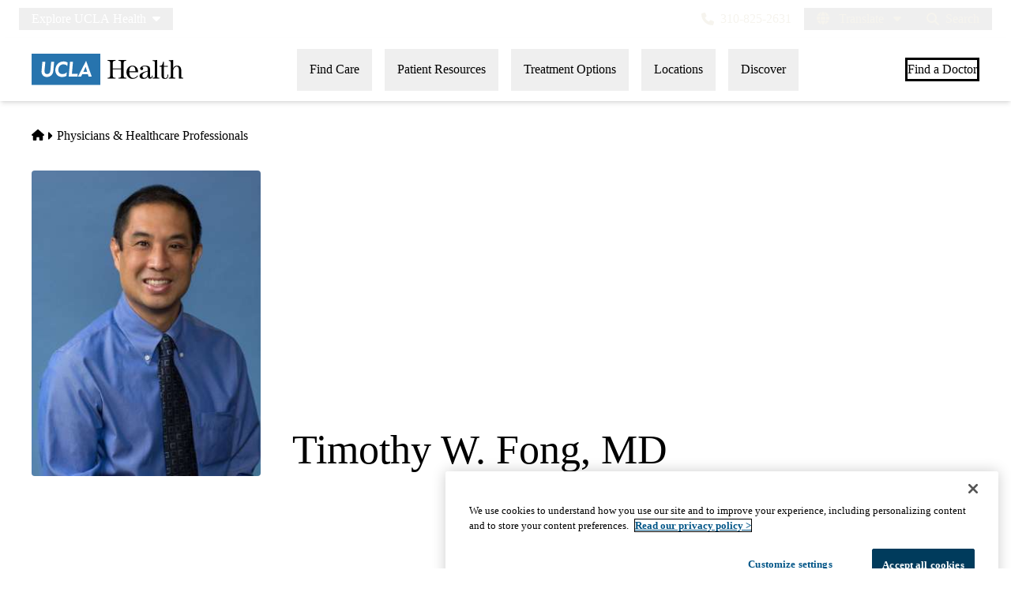

--- FILE ---
content_type: text/html; charset=UTF-8
request_url: https://www.uclahealth.org/providers/timothy-fong
body_size: 16881
content:
<!DOCTYPE html>
<html lang="en" dir="ltr" prefix="og: https://ogp.me/ns#" class="scroll-smooth">
  <head>
    <meta charset="utf-8" />
<meta name="description" content="Dr. Fong is a Clinical Professor of Psychiatry at the Jane and Terry Semel Institute for Neuroscience and Human Behavior at UCLA." />
<link rel="canonical" href="https://www.uclahealth.org/providers/timothy-fong" />
<meta property="og:type" content="website" />
<meta property="og:url" content="https://www.uclahealth.org/providers/timothy-fong" />
<meta property="og:title" content="Timothy W. Fong, MD - Psychiatry - Adult &amp; Geriatric Psychiatry" />
<meta property="og:description" content="Dr. Fong is a Clinical Professor of Psychiatry at the Jane and Terry Semel Institute for Neuroscience and Human Behavior at UCLA." />
<meta name="twitter:card" content="summary_large_image" />
<meta name="twitter:description" content="Dr. Fong is a Clinical Professor of Psychiatry at the Jane and Terry Semel Institute for Neuroscience and Human Behavior at UCLA." />
<meta name="twitter:title" content="Timothy W. Fong, MD - Psychiatry - Adult &amp; Geriatric Psychiatry" />
<meta name="twitter:site" content="@UCLAHealth" />
<meta name="apple-mobile-web-app-title" content="UCLA Health" />
<meta name="application-name" content="UCLA Health" />
<meta name="msapplication-TileColor" content="#2d89ef" />
<meta name="theme-color" content="#ffffff" />
<meta name="theme-color" content="#ffffff" />
<meta name="Generator" content="Drupal 11 (https://www.drupal.org)" />
<meta name="MobileOptimized" content="width" />
<meta name="HandheldFriendly" content="true" />
<meta name="viewport" content="width=device-width, initial-scale=1.0" />
<link rel="apple-touch-icon" sizes="180x180" href="/themes/custom/uclahealth/favicons/apple-touch-icon.png?t58y8b" />
<link rel="icon" type="image/png" sizes="32x32" href="/themes/custom/uclahealth/favicons/favicon-32x32.png?t58y8b" />
<link rel="icon" type="image/png" sizes="16x16" href="/themes/custom/uclahealth/favicons/favicon-16x16.png?t58y8b" />
<link rel="manifest" href="/themes/custom/uclahealth/favicons/site.webmanifest?t58y8b" />
<link rel="mask-icon" href="/themes/custom/uclahealth/favicons/safari-pinned-tab.svg?t58y8b" color="hsl(202, 100%, 26%)" />

    <title>Timothy W. Fong, MD - Psychiatry - Adult &amp; Geriatric Psychiatry | UCLA Health</title>
    <link rel="stylesheet" media="all" href="/sites/default/files/css/css_xz6EEhwOTNy8sRUp3P-Mq0vpIJMZvLhuDgRZs2cznv4.css?delta=0&amp;language=en&amp;theme=uclahealth&amp;include=[base64]" />
<link rel="stylesheet" media="all" href="/sites/default/files/css/css_oSS5Yna2Du3m74CZEABfYPEuPf74CZb0RXMj0u27vr4.css?delta=1&amp;language=en&amp;theme=uclahealth&amp;include=[base64]" />
<link rel="stylesheet" media="all" href="https://use.typekit.net/hyh4ixj.css" />
<link rel="stylesheet" media="all" href="/sites/default/files/css/css_eu2WBXdkjt5xXUNCio1pz_nQYSmipZ9z9inO9yKcLL0.css?delta=3&amp;language=en&amp;theme=uclahealth&amp;include=[base64]" />

    <script type="application/json" data-drupal-selector="drupal-settings-json">{"path":{"baseUrl":"\/","pathPrefix":"","currentPath":"node\/22756","currentPathIsAdmin":false,"isFront":false,"currentLanguage":"en"},"pluralDelimiter":"\u0003","suppressDeprecationErrors":true,"ajaxPageState":{"libraries":"[base64]","theme":"uclahealth","theme_token":null},"ajaxTrustedUrl":{"\/search":true},"gtag":{"tagId":"","consentMode":false,"otherIds":[],"events":[],"additionalConfigInfo":[]},"gtm":{"tagId":null,"settings":{"data_layer":"dataLayer","include_classes":false,"allowlist_classes":"","blocklist_classes":"","include_environment":false,"environment_id":"","environment_token":""},"tagIds":["GTM-NSK4WRJ"]},"linkpurpose":{"domain":"https:\/\/www.uclahealth.org","roots":".prose","ignore":"#toolbar-administration a","hideIcon":".button, .link-with-arrow","noIconOnImages":true,"purposeDocument":true,"purposeDocumentMessage":"Link downloads document","purposeDocumentIconType":"classes","purposeDocumentIconPosition":"beforeend","purposeDocumentIconClasses":"fa-solid, fa-file-lines","purposeDownload":true,"purposeDownloadMessage":"Link downloads file","purposeDownloadIconType":"classes","purposeDownloadIconPosition":"beforeend","purposeApp":true,"purposeAppMessage":"Link opens app","purposeAppIconType":"classes","purposeAppIconPosition":"beforeend","purposeExternal":true,"purposeExternalMessage":"Link is external","purposeExternalIconType":"classes","purposeExternalIconPosition":"beforeend","purposeExternalIconClasses":"fa-solid, fa-arrow-up-right-from-square","purposeMail":true,"purposeMailMessage":"Link sends email","purposeMailIconType":"classes","purposeMailIconPosition":"beforeend","purposeMailIconClasses":"fa-solid, fa-envelope","purposeTel":true,"purposeTelMessage":"Link opens phone app","purposeTelIconType":"classes","purposeTelIconPosition":"afterbegin","purposeTelIconClasses":"fa-solid, fa-phone","purposeNewWindow":true,"purposeNewWindowMessage":"Link opens in new window","purposeNewWindowIconType":"classes","purposeNewWindowIconPosition":"beforeend","purposeNewWindowIconClasses":"fa-solid, fa-window-restore","css_url":"\/modules\/contrib\/linkpurpose"},"user":{"uid":0,"permissionsHash":"5563ed3196bd6f85a6c2ae01e300005a70b0048b7b78d776affcbbb53a320429"}}</script>
<script src="/sites/default/files/js/js_P3ou36QhsFdcLA_aFW1BH3V2qxFutsfa4S_picVUBAE.js?scope=header&amp;delta=0&amp;language=en&amp;theme=uclahealth&amp;include=[base64]"></script>
<script src="/libraries/fontawesome/js/fontawesome.min.js?v=6.4.2" defer></script>
<script src="/libraries/fontawesome/js/brands.min.js?v=6.4.2" defer></script>
<script src="/libraries/fontawesome/js/custom-icons.min.js?v=6.4.2" defer></script>
<script src="/libraries/fontawesome/js/regular.min.js?v=6.4.2" defer></script>
<script src="/libraries/fontawesome/js/solid.min.js?v=6.4.2" defer></script>
<script src="/modules/contrib/google_tag/js/gtag.js?t5assx"></script>
<script src="/modules/contrib/google_tag/js/gtm.js?t5assx"></script>

  </head>
  <body x-data="{ mobileNavOpen: false }" :class="{&#039;overflow-hidden max-h-screen&#039; : mobileNavOpen}" class="aliased">
        <a href="#main-content" class="visually-hidden focusable">
      Skip to main content
    </a>
    <noscript><iframe src="https://www.googletagmanager.com/ns.html?id=GTM-NSK4WRJ"
                  height="0" width="0" style="display:none;visibility:hidden"></iframe></noscript>

      <div class="dialog-off-canvas-main-canvas" data-off-canvas-main-canvas>
    <div class="layout-container brand--main">

  <header id="page-header" role="banner"
    x-data="scrollToReveal()"
    x-init="init()"
    x-ref="navbar"
    x-on:scroll.window="scroll()"
    x-bind:class="{
                   'sticky-ready sticky -top-32 z-500 transition-all duration-500': sticky_ready,
                   'sticky top-0 z-500 transition-all duration-500': sticky,
                   'relative transition-all duration-500': relative
                   }"
    >
    
    


<div class="bg-primary-darkest px-5 md:px-7 lg:px-10">
  <div class="max-w-screen-xl mx-auto">
    <div class="flex items-center">
      

<nav role="navigation" aria-labelledby="block-explore-links-header-menu" id="block-explore-links-header" class="hidden lg:flex -ml-3 xl:-ml-4 mr-4 py-2">
            
  <div class="visually-hidden" id="block-explore-links-header-menu">Explore links (header)</div>
  

    



  







<div region="utility_bar" class="flex flex-row items-center justify-between">
  
                          <div class="relative" x-data="{ isOpen: false, leftIsLimited: false }" @mouseleave = "isOpen = false"
                  x-init="
            window.addEventListener('mouseover', () => {
              leftIsLimited = ($el.getBoundingClientRect().left) < 144;
            });
          "
                >
          <button
            aria-haspopup="true"
            :aria-expanded="isOpen.toString()"
            aria-label= "Explore UCLA Health"
            class="group text-sand"
            @click="isOpen = !isOpen"
            @keydown.escape="isOpen = false"
            @mouseenter="isOpen = true"
            role="button"
            type="button"
          >
            <span class="block leading-tight px-3 xl:px-4 py-1 text-white text-base">
              Explore UCLA Health
              <i class="fas fa-caret-down ml-1"></i>
            </span>
          </button>

          <div
            class="absolute left-1/2 transform -translate-x-1/2 -translate-y-1 z-30"
            x-bind:class="{ 'left-0 -translate-x-0' : leftIsLimited, 'left-1/2 -translate-x-1/2' : !leftIsLimited }"
            x-show="isOpen"
            @keydown.escape="isOpen = false"
            x-transition:enter="transition ease-out duration-100"
            x-transition:enter-start="opacity-0 transform scale-90"
            x-transition:enter-end="opacity-100 transform scale-100"
            x-transition:leave="transition ease-in duration-100"
            x-transition:leave-start="opacity-100 transform scale-100"
            x-transition:leave-end="opacity-0 transform scale-90"
            x-cloak
          >
            <div class="universal-navigation__submenu-triangle mx-auto w-0 h-0" x-bind:class="{ 'ml-auto md:ml-3 lg:ml-6' : leftIsLimited, 'mx-auto' : !leftIsLimited }"></div>
            <div class="relative bg-white shadow-xl rounded-lg w-screen max-w-xs p-4 text-sm">
              <ul class="">
                                  <li>
                    <a href="/" class="flex items-center space-x-3 p-3 rounded-md hover:bg-sand text-grey-900 leading-none" data-drupal-link-system-path="&lt;front&gt;">UCLA Health Home</a>
                  </li>
                                  <li>
                    <a href="/discover/about" class="flex items-center space-x-3 p-3 rounded-md hover:bg-sand text-grey-900 leading-none" data-drupal-link-system-path="node/801">About Us</a>
                  </li>
                                  <li>
                    <a href="/cancer" class="flex items-center space-x-3 p-3 rounded-md hover:bg-sand text-grey-900 leading-none" data-drupal-link-system-path="node/120626">Cancer Center</a>
                  </li>
                                  <li>
                    <a href="/locations" class="flex items-center space-x-3 p-3 rounded-md hover:bg-sand text-grey-900 leading-none" data-drupal-link-system-path="node/1091">Hospitals &amp; Clinics</a>
                  </li>
                                  <li>
                    <a href="https://medschool.ucla.edu/" target="_blank" class="flex items-center space-x-3 p-3 rounded-md hover:bg-sand text-grey-900 leading-none">School of Medicine</a>
                  </li>
                                  <li>
                    <a href="/departments" class="flex items-center space-x-3 p-3 rounded-md hover:bg-sand text-grey-900 leading-none" data-drupal-link-system-path="node/1411">Academic Departments</a>
                  </li>
                              </ul>
            </div>
          </div>
        </div>
            </div>

</nav>


<nav role="navigation" aria-labelledby="block-universal-links-header-menu" id="block-universal-links-header" class="hidden lg:flex lg:flex-grow -ml-3 xl:-ml-4 py-2">
            
  <div class="visually-hidden" id="block-universal-links-header-menu">Universal links (header)</div>
  

    




  







<div region="utility_bar" class="flex flex-row items-center justify-between">
  
                          <div>
          <a href="/myuclahealth/nojs" class="use-ajax block leading-tight px-3 xl:px-4 py-1 text-white text-base" data-dialog-options="{&quot;height&quot;:&quot;auto&quot;,&quot;width&quot;:&quot;auto&quot;}" data-dialog-type="modal" title="myUCLAhealth Login." data-drupal-link-system-path="myuclahealth/nojs">myUCLAhealth</a>
        </div>
                        <div>
          <a href="/news" class="block leading-tight px-3 xl:px-4 py-1 text-white text-base" data-drupal-link-system-path="node/936">News &amp; Insights</a>
        </div>
                        <div>
          <a href="/community-equity" class="block leading-tight px-3 xl:px-4 py-1 text-white text-base" data-drupal-link-system-path="node/11">Community &amp; Equity</a>
        </div>
                        <div>
          <a href="/contact-us" class="block leading-tight px-3 xl:px-4 py-1 text-white text-base" data-drupal-link-system-path="node/966">Contact Us</a>
        </div>
            </div>

</nav>


<div id="block-phone-number-header" class="lg:flex-grow-0 lg:ml-0 -ml-3 py-2 hidden lg:block">
  
  
  <div class="leading-tight flex items-center">
    
<a class="flex items-center h-full px-3 xl:px-4 py-1 text-sand space-x-2 text-base" href="tel:3108252631">
<i class="fas fa-phone"></i>
  <span>310-825-2631</span>
</a>

  </div>
</div>









<div id="google_translate_element" class="lg:flex-grow-0 py-2">
  <div class="dropdown show" id="googletranslate">

    <!-- desktop -->
    <div class="relative hidden lg:inline-flex" x-data="{ isOpen: false }" @mouseleave = "isOpen = false" x-cloak>
      <div>
        <button
          aria-haspopup="true"
          :aria-expanded="isOpen.toString()"
          aria-label="Translate"
          class="px-4 flex items-center h-full leading-tight lg:px-2 xl:px-4 py-1 text-sand space-x-2 text-base"
          @click="isOpen = !isOpen"
          @keydown.escape="isOpen = false"
          @mouseenter="isOpen = true"
          role="button"
          type="button"
        >
          <div class="space-x-2">
            <span class="fas fa-globe" aria-hidden="true" ></span>
            <span>Translate</span>
            <i class="fas fa-caret-down"></i>
          </div>
        </button>
        <div
          class="lg:my-0.5 pt-2 lg:pt-0 lg:transform z-50 absolute left-0 lg:right-0 lg:-translate-y-2 w-full lg:w-auto"
          id="toggle-languages"
          x-show="isOpen"
          @keydown.escape="isOpen = false"
          x-transition:enter="transition ease-out duration-100"
          x-transition:enter-start="opacity-0 transform scale-90"
          x-transition:enter-end="opacity-100 transform scale-100"
          x-transition:leave="transition ease-in duration-100"
          x-transition:leave-start="opacity-100 transform scale-100"
          x-transition:leave-end="opacity-0 transform scale-90"
        >
          <div class="translate-menu-triangle mx-auto w-0 h-0 pt-1"></div>
          <div class="bg-white py-4 lg:p-4 lg:rounded-lg rounded-b-md shadow-md lg:shadow-xl w-full text-sm">
            <ul>
                          <li>
                <a href="#nolink" class="google-translate-language active:bg-primary active:text-white lg:active:text-black text-left inline-block w-full py-3 px-6 lg:flex lg:items-center lg:space-x-3 lg:p-3 lg:rounded-md lg:hover:bg-sand-300 lg:text-black lg:leading-none lg:whitespace-pre" x-on.click="isOpen = !isOpen" lang="en" translate="no">English</a>
              </li>
                          <li>
                <a href="#nolink" class="google-translate-language active:bg-primary active:text-white lg:active:text-black text-left inline-block w-full py-3 px-6 lg:flex lg:items-center lg:space-x-3 lg:p-3 lg:rounded-md lg:hover:bg-sand-300 lg:text-black lg:leading-none lg:whitespace-pre" x-on.click="isOpen = !isOpen" lang="ar" translate="no">العربية</a>
              </li>
                          <li>
                <a href="#nolink" class="google-translate-language active:bg-primary active:text-white lg:active:text-black text-left inline-block w-full py-3 px-6 lg:flex lg:items-center lg:space-x-3 lg:p-3 lg:rounded-md lg:hover:bg-sand-300 lg:text-black lg:leading-none lg:whitespace-pre" x-on.click="isOpen = !isOpen" lang="zh-CN" translate="no">中文</a>
              </li>
                          <li>
                <a href="#nolink" class="google-translate-language active:bg-primary active:text-white lg:active:text-black text-left inline-block w-full py-3 px-6 lg:flex lg:items-center lg:space-x-3 lg:p-3 lg:rounded-md lg:hover:bg-sand-300 lg:text-black lg:leading-none lg:whitespace-pre" x-on.click="isOpen = !isOpen" lang="it" translate="no">Italiano</a>
              </li>
                          <li>
                <a href="#nolink" class="google-translate-language active:bg-primary active:text-white lg:active:text-black text-left inline-block w-full py-3 px-6 lg:flex lg:items-center lg:space-x-3 lg:p-3 lg:rounded-md lg:hover:bg-sand-300 lg:text-black lg:leading-none lg:whitespace-pre" x-on.click="isOpen = !isOpen" lang="ja" translate="no">日本語</a>
              </li>
                          <li>
                <a href="#nolink" class="google-translate-language active:bg-primary active:text-white lg:active:text-black text-left inline-block w-full py-3 px-6 lg:flex lg:items-center lg:space-x-3 lg:p-3 lg:rounded-md lg:hover:bg-sand-300 lg:text-black lg:leading-none lg:whitespace-pre" x-on.click="isOpen = !isOpen" lang="ko" translate="no">한국어</a>
              </li>
                          <li>
                <a href="#nolink" class="google-translate-language active:bg-primary active:text-white lg:active:text-black text-left inline-block w-full py-3 px-6 lg:flex lg:items-center lg:space-x-3 lg:p-3 lg:rounded-md lg:hover:bg-sand-300 lg:text-black lg:leading-none lg:whitespace-pre" x-on.click="isOpen = !isOpen" lang="fa" translate="no">فارسی</a>
              </li>
                          <li>
                <a href="#nolink" class="google-translate-language active:bg-primary active:text-white lg:active:text-black text-left inline-block w-full py-3 px-6 lg:flex lg:items-center lg:space-x-3 lg:p-3 lg:rounded-md lg:hover:bg-sand-300 lg:text-black lg:leading-none lg:whitespace-pre" x-on.click="isOpen = !isOpen" lang="ru" translate="no">Русский</a>
              </li>
                          <li>
                <a href="#nolink" class="google-translate-language active:bg-primary active:text-white lg:active:text-black text-left inline-block w-full py-3 px-6 lg:flex lg:items-center lg:space-x-3 lg:p-3 lg:rounded-md lg:hover:bg-sand-300 lg:text-black lg:leading-none lg:whitespace-pre" x-on.click="isOpen = !isOpen" lang="es" translate="no">Español</a>
              </li>
                          <li>
                <a href="#nolink" class="google-translate-language active:bg-primary active:text-white lg:active:text-black text-left inline-block w-full py-3 px-6 lg:flex lg:items-center lg:space-x-3 lg:p-3 lg:rounded-md lg:hover:bg-sand-300 lg:text-black lg:leading-none lg:whitespace-pre" x-on.click="isOpen = !isOpen" lang="vi" translate="no">Tiếng Việt</a>
              </li>
                        </ul>
          </div>
        </div>
      </div>
    </div>

    <!-- mobile -->
    <div x-data="{ isOpen: false }" class="block lg:hidden" x-cloak>
      <div>
        <button
          class="px-4 flex items-center h-full leading-tight lg:px-2 xl:px-4 py-1 text-sand space-x-2 text-base"
          role="button"
          type="button"
          aria-haspopup="true"
          aria-label= "Translate"
          x-on:click="isOpen = !isOpen"
          x-on:click.away="isOpen = false"
          :aria-expanded="isOpen.toString()"
          @keydown.escape="isOpen = false"
        >
          <div class="space-x-2">
            <span class="fas fa-globe" aria-hidden="true" ></span>
            <i class="fas fa-caret-down"></i>
          </div>
        </button>

        <div x-show="isOpen"
          class="lg:my-0.5 pt-2 lg:pt-0 lg:transform z-50 absolute left-0 lg:right-0 lg:-translate-y-2 w-full lg:w-auto"
          id="toggle-languages"
          @keydown.escape="isOpen = false"
          x-transition:enter="transition ease-out duration-100"
          x-transition:enter-start="opacity-0 transform scale-90"
          x-transition:enter-end="opacity-100 transform scale-100"
          x-transition:leave="transition ease-in duration-100"
          x-transition:leave-start="opacity-100 transform scale-100"
          x-transition:leave-end="opacity-0 transform scale-90"
        >
          <div class="bg-white py-4 lg:p-4 lg:rounded-lg rounded-b-md shadow-md lg:shadow-xl w-full text-sm">
            <ul>
                          <li>
                <a href="#nolink" class="google-translate-language active:bg-primary active:text-white lg:active:text-black text-left inline-block w-full py-3 px-6 lg:flex lg:items-center lg:space-x-3 lg:p-3 lg:rounded-md lg:hover:bg-sand-300 lg:text-black lg:leading-none lg:whitespace-pre" x-on.click="isOpen = !isOpen" lang="en" translate="no">English</a>
              </li>
                          <li>
                <a href="#nolink" class="google-translate-language active:bg-primary active:text-white lg:active:text-black text-left inline-block w-full py-3 px-6 lg:flex lg:items-center lg:space-x-3 lg:p-3 lg:rounded-md lg:hover:bg-sand-300 lg:text-black lg:leading-none lg:whitespace-pre" x-on.click="isOpen = !isOpen" lang="ar" translate="no">العربية</a>
              </li>
                          <li>
                <a href="#nolink" class="google-translate-language active:bg-primary active:text-white lg:active:text-black text-left inline-block w-full py-3 px-6 lg:flex lg:items-center lg:space-x-3 lg:p-3 lg:rounded-md lg:hover:bg-sand-300 lg:text-black lg:leading-none lg:whitespace-pre" x-on.click="isOpen = !isOpen" lang="zh-CN" translate="no">中文</a>
              </li>
                          <li>
                <a href="#nolink" class="google-translate-language active:bg-primary active:text-white lg:active:text-black text-left inline-block w-full py-3 px-6 lg:flex lg:items-center lg:space-x-3 lg:p-3 lg:rounded-md lg:hover:bg-sand-300 lg:text-black lg:leading-none lg:whitespace-pre" x-on.click="isOpen = !isOpen" lang="it" translate="no">Italiano</a>
              </li>
                          <li>
                <a href="#nolink" class="google-translate-language active:bg-primary active:text-white lg:active:text-black text-left inline-block w-full py-3 px-6 lg:flex lg:items-center lg:space-x-3 lg:p-3 lg:rounded-md lg:hover:bg-sand-300 lg:text-black lg:leading-none lg:whitespace-pre" x-on.click="isOpen = !isOpen" lang="ja" translate="no">日本語</a>
              </li>
                          <li>
                <a href="#nolink" class="google-translate-language active:bg-primary active:text-white lg:active:text-black text-left inline-block w-full py-3 px-6 lg:flex lg:items-center lg:space-x-3 lg:p-3 lg:rounded-md lg:hover:bg-sand-300 lg:text-black lg:leading-none lg:whitespace-pre" x-on.click="isOpen = !isOpen" lang="ko" translate="no">한국어</a>
              </li>
                          <li>
                <a href="#nolink" class="google-translate-language active:bg-primary active:text-white lg:active:text-black text-left inline-block w-full py-3 px-6 lg:flex lg:items-center lg:space-x-3 lg:p-3 lg:rounded-md lg:hover:bg-sand-300 lg:text-black lg:leading-none lg:whitespace-pre" x-on.click="isOpen = !isOpen" lang="fa" translate="no">فارسی</a>
              </li>
                          <li>
                <a href="#nolink" class="google-translate-language active:bg-primary active:text-white lg:active:text-black text-left inline-block w-full py-3 px-6 lg:flex lg:items-center lg:space-x-3 lg:p-3 lg:rounded-md lg:hover:bg-sand-300 lg:text-black lg:leading-none lg:whitespace-pre" x-on.click="isOpen = !isOpen" lang="ru" translate="no">Русский</a>
              </li>
                          <li>
                <a href="#nolink" class="google-translate-language active:bg-primary active:text-white lg:active:text-black text-left inline-block w-full py-3 px-6 lg:flex lg:items-center lg:space-x-3 lg:p-3 lg:rounded-md lg:hover:bg-sand-300 lg:text-black lg:leading-none lg:whitespace-pre" x-on.click="isOpen = !isOpen" lang="es" translate="no">Español</a>
              </li>
                          <li>
                <a href="#nolink" class="google-translate-language active:bg-primary active:text-white lg:active:text-black text-left inline-block w-full py-3 px-6 lg:flex lg:items-center lg:space-x-3 lg:p-3 lg:rounded-md lg:hover:bg-sand-300 lg:text-black lg:leading-none lg:whitespace-pre" x-on.click="isOpen = !isOpen" lang="vi" translate="no">Tiếng Việt</a>
              </li>
                        </ul>
          </div>
        </div>
      </div>
    </div>
  </div>
</div>



<div class="uclahealth-general-search-modal-form flex-grow lg:flex-grow-0" data-drupal-selector="uclahealth-general-search-modal-form" id="block-general-search-with-modal">
  
  
  <div>
    <form action="/search" method="get" id="uclahealth-general-search-modal-form" accept-charset="UTF-8">
  



<div class="flex-grow-0 py-2 -mr-3 xl:-mr-4">
  <button data-drupal-selector="search-button-open" class="search__button--open flex items-center h-full leading-tight px-3 xl:px-4 py-1 text-sand space-x-2 ml-auto lg:m-auto text-base" type="button" aria-label="Open General Search">
    <i class="fas fa-search text-sand"></i>
    <span>Search</span>
  </button>
  <div data-drupal-selector="uclahs-search-overlay" class="search__overlay-modal overflow-hidden overlay-background z-[505] bg-white bg-opacity-90">
    <div class="absolute top-5 md:top-10 px-6 pb-10 pt-2 min-w-3/4">
      <div class="flex justify-end items-center">
        <button data-drupal-selector="search-button-close" type="button" class="search__button--close" aria-label="Close Overlay">
          <i class="fas fa-times text-black cursor-pointer text-5xl"></i>
        </button>
      </div>
      <div class="text-primary-darkest text-fluid-4xl font-serif mt-3 md:mt-9">Search</div>
      <div class="mt-6">Try looking up a doctor, a clinic location, or information about a condition/treatment.</div>
      <div class="mt-9 md:mt-3">
        <div class="relative">
  
  <div class="js-form-item form-item js-form-type-textfield form-item-s js-form-item-s form-no-label">
      <label for="edit-s-uclahealth-general-search-modal-form" class="visually-hidden">Search</label>
        

    
  


<input data-drupal-selector="edit-s-uclahealth-general-search-modal-form" type="text" id="edit-s-uclahealth-general-search-modal-form" name="s" value="" maxlength="128" placeholder="What are you looking for?" class="form-text w-full border border-grey-500 focus:border-primary leading-5 rounded-md py-6 pl-6 pr-16" />

        </div>

  <div class="absolute h-full flex items-center top-0 right-4">
    



  
<button  data-drupal-selector="edit-submit-uclahealth-general-search-modal-form" type="submit" id="edit-submit-uclahealth-general-search-modal-form" value="Search" class="button js-form-submit form-submit inline-flex items-center p-2" aria-label="Search">
      <i class="fas text-primary fa-search text-2xl"></i>
  </button>

  </div>
</div>
      </div>
      <div class="lg:w-full lg:flex lg:justify-center">
        <div class="lg:w-full p-2 mt-9 md:mt-20 xl:w-auto">
          <div class="font-bold">Examples</div>
          <div class="prose mt-3">
            <div class="multicolumn lg:col-count-2">
              <ul><li>"Lin Chang" <span class="text-primary-darkest italic">for a Doctor by name</span></li> <li>"Flu Symptoms" <span class="text-primary-darkest italic">for a Condition</span></li> <li>"Cardiologist" <span class="text-primary-darkest italic">for a Doctor by specialty</span></li> <li>"Santa Monica" <span class="text-primary-darkest italic">for a Location</span></li></ul>
            </div>
          </div>
        </div>
      </div>
    </div>
  </div>
</div>

</form>

  </div>
</div>

    </div>
  </div>
</div>

    
<div class="relative bg-white px-5 md:px-7 lg:px-10 shadow-md z-20 region-navigation-bar">
  <div class="max-w-screen-xl mx-auto">
		<div class="flex items-center justify-between">
      


<div id="block-uclahealthlogo" class="flex-shrink flex-grow flex items-center py-2 pr-2 -ml-3 xl:-ml-4">
  
  
  <a href="https://www.uclahealth.org/" class="px-3 xl:px-4 py-3" rel="home">
    <img src="/themes/custom/uclahealth/dist/images/ucla-health-logo.svg"
       width="192"        height="40"       alt="UCLA Health"
    />
  </a>
</div>


<nav role="navigation" aria-labelledby="block-primary-navigation-menu" id="block-primary-navigation" class="hidden lg:block lg:flex-grow">
            
  <div class="visually-hidden" id="block-primary-navigation-menu">Primary navigation</div>
  
  <div x-cloak>
  

    
  







<div region="navigation_bar" class="flex items-center justify-between space-x-1 xl:space-x-4">
                <div class="flex items-center space-x-1 xl:space-x-4">
    
          <div class="relative"
        x-data="{isOpen: false, isLimited: false }"
        @mouseleave="isOpen = false"
        @focusout="await $nextTick(); if(!$el.contains(document.activeElement)){ isOpen = false }"
        @keydown.escape="isOpen = false"
              >
        <button
          aria-haspopup="true"
          :aria-expanded="isOpen.toString()"
          class="group px-2 xl:px-4 py-3"
          @click="isOpen = !isOpen"
          @keydown.escape="isOpen = false"
          @mouseenter="isOpen = true"
          role="button"
          type="button"
        >
          <span class="block leading-tight py-1 border-b border-transparent group-hover:text-primary-darkest group-hover:border-primary-darkest">
            Find Care
          </span>
        </button>

        <div
          class="absolute left-1/2 transform -translate-x-1/2 pt-1 z-20"
          x-bind:class="{ 'right-0 -translate-x-0' : isLimited, 'left-1/2 -translate-x-1/2' : !isLimited }"
          x-show="isOpen"
          x-transition:enter="transition ease-out duration-100"
          x-transition:enter-start="opacity-0 transform scale-90"
          x-transition:enter-end="opacity-100 transform scale-100"
          x-transition:leave="transition ease-in duration-100"
          x-transition:leave-start="opacity-100 transform scale-100"
          x-transition:leave-end="opacity-0 transform scale-90"
        >
          <div class="primary-navigation__submenu-triangle mx-auto w-0 h-0" x-bind:class="{ 'ml-auto md:mr-3 lg:mr-6' : isLimited, 'mx-auto' : !isLimited }"></div>
          <div class="relative bg-white shadow-xl rounded-lg w-screen max-w-xs p-4">
            <ul class="">
                              <li>
                  <a href="/providers" class="flex items-center space-x-3 p-3 rounded-md hover:bg-sand text-grey-900 leading-none" data-drupal-link-system-path="node/1076">Find a Doctor</a>
                </li>
                              <li>
                  <a href="/locations" class="flex items-center space-x-3 p-3 rounded-md hover:bg-sand text-grey-900 leading-none" data-drupal-link-system-path="node/1091">Find a Location</a>
                </li>
                              <li>
                  <a href="/find-care/appointments/virtual-care" class="flex items-center space-x-3 p-3 rounded-md hover:bg-sand text-grey-900 leading-none" data-drupal-link-system-path="node/56">Virtual Care</a>
                </li>
                              <li>
                  <a href="/find-care/appointments" class="flex items-center space-x-3 p-3 rounded-md hover:bg-sand text-grey-900 leading-none" data-drupal-link-system-path="node/46">Make an Appointment</a>
                </li>
                              <li>
                  <a href="/find-care/appointments/second-opinion-consults" class="flex items-center space-x-3 p-3 rounded-md hover:bg-sand text-grey-900 leading-none" data-drupal-link-system-path="node/74601">Second Opinion Consults</a>
                </li>
                              <li>
                  <a href="/medical-services" class="flex items-center space-x-3 p-3 rounded-md hover:bg-sand text-grey-900 leading-none" data-drupal-link-system-path="node/241">Medical Services</a>
                </li>
                              <li>
                  <a href="/cancer/cancer-services" class="flex items-center space-x-3 p-3 rounded-md hover:bg-sand text-grey-900 leading-none" data-drupal-link-system-path="node/1136">Cancer Medical Services</a>
                </li>
                              <li>
                  <a href="/locations" class="flex items-center space-x-3 p-3 rounded-md hover:bg-sand text-grey-900 leading-none" data-drupal-link-system-path="node/1091">Outpatient Locations</a>
                </li>
                          </ul>
          </div>
        </div>
      </div>
    
                  
          <div class="relative"
        x-data="{isOpen: false, isLimited: false }"
        @mouseleave="isOpen = false"
        @focusout="await $nextTick(); if(!$el.contains(document.activeElement)){ isOpen = false }"
        @keydown.escape="isOpen = false"
              >
        <button
          aria-haspopup="true"
          :aria-expanded="isOpen.toString()"
          class="group px-2 xl:px-4 py-3"
          @click="isOpen = !isOpen"
          @keydown.escape="isOpen = false"
          @mouseenter="isOpen = true"
          role="button"
          type="button"
        >
          <span class="block leading-tight py-1 border-b border-transparent group-hover:text-primary-darkest group-hover:border-primary-darkest">
            Patient Resources
          </span>
        </button>

        <div
          class="absolute left-1/2 transform -translate-x-1/2 pt-1 z-20"
          x-bind:class="{ 'right-0 -translate-x-0' : isLimited, 'left-1/2 -translate-x-1/2' : !isLimited }"
          x-show="isOpen"
          x-transition:enter="transition ease-out duration-100"
          x-transition:enter-start="opacity-0 transform scale-90"
          x-transition:enter-end="opacity-100 transform scale-100"
          x-transition:leave="transition ease-in duration-100"
          x-transition:leave-start="opacity-100 transform scale-100"
          x-transition:leave-end="opacity-0 transform scale-90"
        >
          <div class="primary-navigation__submenu-triangle mx-auto w-0 h-0" x-bind:class="{ 'ml-auto md:mr-3 lg:mr-6' : isLimited, 'mx-auto' : !isLimited }"></div>
          <div class="relative bg-white shadow-xl rounded-lg w-screen max-w-xs p-4">
            <ul class="">
                              <li>
                  <a href="/patient-resources/health-insurance-accepted-ucla-health" class="flex items-center space-x-3 p-3 rounded-md hover:bg-sand text-grey-900 leading-none" data-drupal-link-system-path="node/61">Health Plans</a>
                </li>
                              <li>
                  <a href="/patient-resources/prepare-your-visit" class="flex items-center space-x-3 p-3 rounded-md hover:bg-sand text-grey-900 leading-none" data-drupal-link-system-path="node/111">Prepare for Your Visit</a>
                </li>
                              <li>
                  <a href="/patient-resources/visitor-guidelines" class="flex items-center space-x-3 p-3 rounded-md hover:bg-sand text-grey-900 leading-none" data-drupal-link-system-path="node/1551">Visitor Guidelines</a>
                </li>
                              <li>
                  <a href="/patient-resources/billing-insurance" class="flex items-center space-x-3 p-3 rounded-md hover:bg-sand text-grey-900 leading-none" data-drupal-link-system-path="node/51">Billing &amp; Insurance</a>
                </li>
                              <li>
                  <a href="/patient-resources/medical-records" class="flex items-center space-x-3 p-3 rounded-md hover:bg-sand text-grey-900 leading-none" data-drupal-link-system-path="node/126">Medical Records</a>
                </li>
                              <li>
                  <a href="/patient-resources/community-resources" class="flex items-center space-x-3 p-3 rounded-md hover:bg-sand text-grey-900 leading-none" data-drupal-link-system-path="node/178771">Community Resources</a>
                </li>
                              <li>
                  <a href="/patient-resources/support-information" class="flex items-center space-x-3 p-3 rounded-md hover:bg-sand text-grey-900 leading-none" data-drupal-link-system-path="node/1106">Support &amp; Information</a>
                </li>
                              <li>
                  <a href="/patient-resources/support-information/financial-assistance-program/hospital-services-help-paying-your-bill" class="flex items-center space-x-3 p-3 rounded-md hover:bg-sand text-grey-900 leading-none" data-drupal-link-system-path="node/91">Help Paying Your Bill</a>
                </li>
                              <li>
                  <a href="/international-services" class="flex items-center space-x-3 p-3 rounded-md hover:bg-sand text-grey-900 leading-none" data-drupal-link-system-path="node/104131">International Services</a>
                </li>
                              <li>
                  <a href="/patient-resources/patient-scam-alert" class="flex items-center space-x-3 p-3 rounded-md hover:bg-sand text-grey-900 leading-none" data-drupal-link-system-path="node/298826">Patient Scam Alert</a>
                </li>
                          </ul>
          </div>
        </div>
      </div>
    
                  
          <div class="relative"
        x-data="{isOpen: false, isLimited: false }"
        @mouseleave="isOpen = false"
        @focusout="await $nextTick(); if(!$el.contains(document.activeElement)){ isOpen = false }"
        @keydown.escape="isOpen = false"
              >
        <button
          aria-haspopup="true"
          :aria-expanded="isOpen.toString()"
          class="group px-2 xl:px-4 py-3"
          @click="isOpen = !isOpen"
          @keydown.escape="isOpen = false"
          @mouseenter="isOpen = true"
          role="button"
          type="button"
        >
          <span class="block leading-tight py-1 border-b border-transparent group-hover:text-primary-darkest group-hover:border-primary-darkest">
            Treatment Options
          </span>
        </button>

        <div
          class="absolute left-1/2 transform -translate-x-1/2 pt-1 z-20"
          x-bind:class="{ 'right-0 -translate-x-0' : isLimited, 'left-1/2 -translate-x-1/2' : !isLimited }"
          x-show="isOpen"
          x-transition:enter="transition ease-out duration-100"
          x-transition:enter-start="opacity-0 transform scale-90"
          x-transition:enter-end="opacity-100 transform scale-100"
          x-transition:leave="transition ease-in duration-100"
          x-transition:leave-start="opacity-100 transform scale-100"
          x-transition:leave-end="opacity-0 transform scale-90"
        >
          <div class="primary-navigation__submenu-triangle mx-auto w-0 h-0" x-bind:class="{ 'ml-auto md:mr-3 lg:mr-6' : isLimited, 'mx-auto' : !isLimited }"></div>
          <div class="relative bg-white shadow-xl rounded-lg w-screen max-w-xs p-4">
            <ul class="">
                              <li>
                  <a href="/medical-services" class="flex items-center space-x-3 p-3 rounded-md hover:bg-sand text-grey-900 leading-none" data-drupal-link-system-path="node/241">Medical Services</a>
                </li>
                              <li>
                  <a href="/patient-resources/support-information/patient-education/annual-health-wellness-screenings" class="flex items-center space-x-3 p-3 rounded-md hover:bg-sand text-grey-900 leading-none" data-drupal-link-system-path="node/1581">Wellness &amp; Routine Care</a>
                </li>
                              <li>
                  <a href="/clinical-trials" class="flex items-center space-x-3 p-3 rounded-md hover:bg-sand text-grey-900 leading-none" data-drupal-link-system-path="node/626">Clinical Trials</a>
                </li>
                              <li>
                  <a href="/treatment-options/coronavirus" class="flex items-center space-x-3 p-3 rounded-md hover:bg-sand text-grey-900 leading-none" data-drupal-link-system-path="node/641">COVID-19 Info</a>
                </li>
                          </ul>
          </div>
        </div>
      </div>
    
                  
          <div class="relative"
        x-data="{isOpen: false, isLimited: false }"
        @mouseleave="isOpen = false"
        @focusout="await $nextTick(); if(!$el.contains(document.activeElement)){ isOpen = false }"
        @keydown.escape="isOpen = false"
              >
        <button
          aria-haspopup="true"
          :aria-expanded="isOpen.toString()"
          class="group px-2 xl:px-4 py-3"
          @click="isOpen = !isOpen"
          @keydown.escape="isOpen = false"
          @mouseenter="isOpen = true"
          role="button"
          type="button"
        >
          <span class="block leading-tight py-1 border-b border-transparent group-hover:text-primary-darkest group-hover:border-primary-darkest">
            Locations
          </span>
        </button>

        <div
          class="absolute left-1/2 transform -translate-x-1/2 pt-1 z-20"
          x-bind:class="{ 'right-0 -translate-x-0' : isLimited, 'left-1/2 -translate-x-1/2' : !isLimited }"
          x-show="isOpen"
          x-transition:enter="transition ease-out duration-100"
          x-transition:enter-start="opacity-0 transform scale-90"
          x-transition:enter-end="opacity-100 transform scale-100"
          x-transition:leave="transition ease-in duration-100"
          x-transition:leave-start="opacity-100 transform scale-100"
          x-transition:leave-end="opacity-0 transform scale-90"
        >
          <div class="primary-navigation__submenu-triangle mx-auto w-0 h-0" x-bind:class="{ 'ml-auto md:mr-3 lg:mr-6' : isLimited, 'mx-auto' : !isLimited }"></div>
          <div class="relative bg-white shadow-xl rounded-lg w-screen max-w-xs p-4">
            <ul class="">
                              <li>
                  <a href="/locations/immediate-care" class="flex items-center space-x-3 p-3 rounded-md hover:bg-sand text-grey-900 leading-none" data-drupal-link-system-path="node/671">Immediate Care</a>
                </li>
                              <li>
                  <a href="/locations/search?s=&amp;f%5B0%5D=type%3A741" class="flex items-center space-x-3 p-3 rounded-md hover:bg-sand text-grey-900 leading-none" data-drupal-link-query="{&quot;f&quot;:[&quot;type:741&quot;],&quot;s&quot;:&quot;&quot;}" data-drupal-link-system-path="node/1606">Primary Care</a>
                </li>
                              <li>
                  <a href="/locations/search?s=&amp;f%5B0%5D=type%3A781" class="flex items-center space-x-3 p-3 rounded-md hover:bg-sand text-grey-900 leading-none" data-drupal-link-query="{&quot;f&quot;:[&quot;type:781&quot;],&quot;s&quot;:&quot;&quot;}" data-drupal-link-system-path="node/1606">Pediatric Care</a>
                </li>
                              <li>
                  <a href="/cancer/locations" class="flex items-center space-x-3 p-3 rounded-md hover:bg-sand text-grey-900 leading-none" data-drupal-link-system-path="node/121151">Cancer Care</a>
                </li>
                              <li>
                  <a href="/locations/search?s=&amp;f%5B0%5D=type%3A761" title="See a list of outpatient surgical centers at UCLA Health" class="flex items-center space-x-3 p-3 rounded-md hover:bg-sand text-grey-900 leading-none" data-drupal-link-query="{&quot;f&quot;:[&quot;type:761&quot;],&quot;s&quot;:&quot;&quot;}" data-drupal-link-system-path="node/1606">Surgical Centers</a>
                </li>
                              <li>
                  <a href="/locations/search?s=&amp;f%5B0%5D=type%3A786" class="flex items-center space-x-3 p-3 rounded-md hover:bg-sand text-grey-900 leading-none" data-drupal-link-query="{&quot;f&quot;:[&quot;type:786&quot;],&quot;s&quot;:&quot;&quot;}" data-drupal-link-system-path="node/1606">Imaging/Radiology</a>
                </li>
                              <li>
                  <a href="/locations/search?f%5B0%5D=type%3A751" class="flex items-center space-x-3 p-3 rounded-md hover:bg-sand text-grey-900 leading-none" data-drupal-link-query="{&quot;f&quot;:[&quot;type:751&quot;]}" data-drupal-link-system-path="node/1606">Hospitals</a>
                </li>
                              <li>
                  <a href="/locations" class="flex items-center space-x-3 p-3 rounded-md hover:bg-sand text-grey-900 leading-none" data-drupal-link-system-path="node/1091">All Locations</a>
                </li>
                          </ul>
          </div>
        </div>
      </div>
    
                  
          <div class="relative"
        x-data="{isOpen: false, isLimited: false }"
        @mouseleave="isOpen = false"
        @focusout="await $nextTick(); if(!$el.contains(document.activeElement)){ isOpen = false }"
        @keydown.escape="isOpen = false"
              >
        <button
          aria-haspopup="true"
          :aria-expanded="isOpen.toString()"
          class="group px-2 xl:px-4 py-3"
          @click="isOpen = !isOpen"
          @keydown.escape="isOpen = false"
          @mouseenter="isOpen = true"
          role="button"
          type="button"
        >
          <span class="block leading-tight py-1 border-b border-transparent group-hover:text-primary-darkest group-hover:border-primary-darkest">
            Discover
          </span>
        </button>

        <div
          class="absolute left-1/2 transform -translate-x-1/2 pt-1 z-20"
          x-bind:class="{ 'right-0 -translate-x-0' : isLimited, 'left-1/2 -translate-x-1/2' : !isLimited }"
          x-show="isOpen"
          x-transition:enter="transition ease-out duration-100"
          x-transition:enter-start="opacity-0 transform scale-90"
          x-transition:enter-end="opacity-100 transform scale-100"
          x-transition:leave="transition ease-in duration-100"
          x-transition:leave-start="opacity-100 transform scale-100"
          x-transition:leave-end="opacity-0 transform scale-90"
        >
          <div class="primary-navigation__submenu-triangle mx-auto w-0 h-0" x-bind:class="{ 'ml-auto md:mr-3 lg:mr-6' : isLimited, 'mx-auto' : !isLimited }"></div>
          <div class="relative bg-white shadow-xl rounded-lg w-screen max-w-xs p-4">
            <ul class="">
                              <li>
                  <a href="/discover/about" class="flex items-center space-x-3 p-3 rounded-md hover:bg-sand text-grey-900 leading-none" data-drupal-link-system-path="node/801">About UCLA Health</a>
                </li>
                              <li>
                  <a href="/news/search?f%5B0%5D=type%3A80636" class="flex items-center space-x-3 p-3 rounded-md hover:bg-sand text-grey-900 leading-none" data-drupal-link-query="{&quot;f&quot;:[&quot;type:80636&quot;]}" data-drupal-link-system-path="node/1611">Patient Stories</a>
                </li>
                              <li>
                  <a href="/events" class="flex items-center space-x-3 p-3 rounded-md hover:bg-sand text-grey-900 leading-none">Events Calendar</a>
                </li>
                              <li>
                  <a href="/giving" class="flex items-center space-x-3 p-3 rounded-md hover:bg-sand text-grey-900 leading-none" data-drupal-link-system-path="node/102971">Donate to UCLA Health</a>
                </li>
                              <li>
                  <a href="/human-resources" class="flex items-center space-x-3 p-3 rounded-md hover:bg-sand text-grey-900 leading-none" data-drupal-link-system-path="node/117886">Work at UCLA Health</a>
                </li>
                              <li>
                  <a href="/discover/healthcare-professionals" class="flex items-center space-x-3 p-3 rounded-md hover:bg-sand text-grey-900 leading-none" data-drupal-link-system-path="node/946">For Healthcare Professionals</a>
                </li>
                              <li>
                  <a href="/discover-ucla-health/connect" class="flex items-center space-x-3 p-3 rounded-md hover:bg-sand text-grey-900 leading-none" data-drupal-link-system-path="node/931">Connect with UCLA Health</a>
                </li>
                              <li>
                  <a href="/care-compliments" class="flex items-center space-x-3 p-3 rounded-md hover:bg-sand text-grey-900 leading-none" data-drupal-link-system-path="node/121836">Care Compliments</a>
                </li>
                          </ul>
          </div>
        </div>
      </div>
    
              </div>
              
          <div class="flex-shrink-0">
        <a href="/providers"

            
           
           
           class="button--re-secondary button">Find a Doctor</a>
      </div>
    
          </div>
</div>

</nav>


      <!-- Mobile navigation toggle button (hidden on large screens) -->
      <button
        type="button"
        class="block lg:hidden text-black"
        x-on:click="mobileNavOpen = !mobileNavOpen"
        :class="{ 'transition transform-180': mobileNavOpen }"
        aria-haspopup="true"
        :aria-expanded="mobileNavOpen.toString()"
      >
        <svg :class="{'rotate-180': mobileNavOpen, 'rotate-0': !mobileNavOpen}" class="h-8 w-8 transition-transform duration-200 transform rotate-180 fill-current" xmlns="http://www.w3.org/2000/svg" viewBox="0 0 24 24">
          <path
            x-show="mobileNavOpen"
            fill-rule="evenodd"
            clip-rule="evenodd"
            d="M18.278 16.864a1 1 0 0 1-1.414 1.414l-4.829-4.828-4.828 4.828a1 1 0 0 1-1.414-1.414l4.828-4.829-4.828-4.828a1 1 0 0 1 1.414-1.414l4.829 4.828 4.828-4.828a1 1 0 1 1 1.414 1.414l-4.828 4.829 4.828 4.828z"
          />
          <path
            x-show="!mobileNavOpen"
            fill-rule="evenodd"
            d="M4 5h16a1 1 0 0 1 0 2H4a1 1 0 1 1 0-2zm0 6h16a1 1 0 0 1 0 2H4a1 1 0 0 1 0-2zm0 6h16a1 1 0 0 1 0 2H4a1 1 0 0 1 0-2z"
          />
        </svg>
        <div class="text-xs uppercase">
          <div x-show="!mobileNavOpen">Main</div>
          <div x-show="mobileNavOpen">Close</div>
        </div>
      </button>
    </div>
  </div>
</div>

    
    
<div
  id="mobile-nav"
  class="lg:hidden relative z-20 bg-white"
  :class="{ 'shadow-md overflow-scroll mobile-nav-open pb-24' : mobileNavOpen }"
  x-show="mobileNavOpen">
  

<nav role="navigation" aria-labelledby="block-primary-navigation-mobile-menu" id="block-primary-navigation-mobile" class="pt-6 pb-4 bg-sand">
            
  <div class="visually-hidden" id="block-primary-navigation-mobile-menu">Primary navigation (mobile)</div>
  

    





    
<div region="header_mobile">
        <div class="px-6">
            

    






<a class="button button--primary"
   href="/providers"        
        >
                  <span>Find a Doctor</span>
          
    
</a>
    </div>
  
  <div class="divide-y divide-grey-300 mt-4">
                      <div class="" x-data="{ isOpen: false }">
          <button
            class="leading-tight text-primary flex items-center justify-between w-full px-6 py-3"
            :class="{ 'text-primary-darkest': isOpen }"
            role="button"
            type="button"
            aria-haspopup="true"
            x-on:click="isOpen = !isOpen"
            x-on:click.away="isOpen = false"
            @keydown.escape="isOpen = false"
          >
            <span>
              Find Care
            </span>
            <i x-show="!isOpen" class="fas fa-fw fa-plus"></i>
            <i x-show="isOpen" class="fas fa-fw fa-minus"></i>
          </button>

          <div
            class=""
            x-show="isOpen"
            x-transition:enter="transition ease-out duration-100"
            x-transition:enter-start="opacity-0 transform scale-90"
            x-transition:enter-end="opacity-100 transform scale-100"
            x-transition:leave="transition ease-in duration-100"
            x-transition:leave-start="opacity-100 transform scale-100"
            x-transition:leave-end="opacity-0 transform scale-90"
          >
            <ul class="pl-6 pb-4">
                              <li>
                  <a href="/providers" class="flex items-center space-x-2 text-primary leading-tight px-6 py-2" data-drupal-link-system-path="node/1076">Find a Doctor</a>
                </li>
                              <li>
                  <a href="/locations" class="flex items-center space-x-2 text-primary leading-tight px-6 py-2" data-drupal-link-system-path="node/1091">Find a Location</a>
                </li>
                              <li>
                  <a href="/find-care/appointments/virtual-care" class="flex items-center space-x-2 text-primary leading-tight px-6 py-2" data-drupal-link-system-path="node/56">Virtual Care</a>
                </li>
                              <li>
                  <a href="/find-care/appointments" class="flex items-center space-x-2 text-primary leading-tight px-6 py-2" data-drupal-link-system-path="node/46">Make an Appointment</a>
                </li>
                              <li>
                  <a href="/find-care/appointments/second-opinion-consults" class="flex items-center space-x-2 text-primary leading-tight px-6 py-2" data-drupal-link-system-path="node/74601">Second Opinion Consults</a>
                </li>
                              <li>
                  <a href="/medical-services" class="flex items-center space-x-2 text-primary leading-tight px-6 py-2" data-drupal-link-system-path="node/241">Medical Services</a>
                </li>
                              <li>
                  <a href="/cancer/cancer-services" class="flex items-center space-x-2 text-primary leading-tight px-6 py-2" data-drupal-link-system-path="node/1136">Cancer Medical Services</a>
                </li>
                              <li>
                  <a href="/locations" class="flex items-center space-x-2 text-primary leading-tight px-6 py-2" data-drupal-link-system-path="node/1091">Outpatient Locations</a>
                </li>
                          </ul>
          </div>
        </div>
      
                  <div class="" x-data="{ isOpen: false }">
          <button
            class="leading-tight text-primary flex items-center justify-between w-full px-6 py-3"
            :class="{ 'text-primary-darkest': isOpen }"
            role="button"
            type="button"
            aria-haspopup="true"
            x-on:click="isOpen = !isOpen"
            x-on:click.away="isOpen = false"
            @keydown.escape="isOpen = false"
          >
            <span>
              Patient Resources
            </span>
            <i x-show="!isOpen" class="fas fa-fw fa-plus"></i>
            <i x-show="isOpen" class="fas fa-fw fa-minus"></i>
          </button>

          <div
            class=""
            x-show="isOpen"
            x-transition:enter="transition ease-out duration-100"
            x-transition:enter-start="opacity-0 transform scale-90"
            x-transition:enter-end="opacity-100 transform scale-100"
            x-transition:leave="transition ease-in duration-100"
            x-transition:leave-start="opacity-100 transform scale-100"
            x-transition:leave-end="opacity-0 transform scale-90"
          >
            <ul class="pl-6 pb-4">
                              <li>
                  <a href="/patient-resources/health-insurance-accepted-ucla-health" class="flex items-center space-x-2 text-primary leading-tight px-6 py-2" data-drupal-link-system-path="node/61">Health Plans</a>
                </li>
                              <li>
                  <a href="/patient-resources/prepare-your-visit" class="flex items-center space-x-2 text-primary leading-tight px-6 py-2" data-drupal-link-system-path="node/111">Prepare for Your Visit</a>
                </li>
                              <li>
                  <a href="/patient-resources/visitor-guidelines" class="flex items-center space-x-2 text-primary leading-tight px-6 py-2" data-drupal-link-system-path="node/1551">Visitor Guidelines</a>
                </li>
                              <li>
                  <a href="/patient-resources/billing-insurance" class="flex items-center space-x-2 text-primary leading-tight px-6 py-2" data-drupal-link-system-path="node/51">Billing &amp; Insurance</a>
                </li>
                              <li>
                  <a href="/patient-resources/medical-records" class="flex items-center space-x-2 text-primary leading-tight px-6 py-2" data-drupal-link-system-path="node/126">Medical Records</a>
                </li>
                              <li>
                  <a href="/patient-resources/community-resources" class="flex items-center space-x-2 text-primary leading-tight px-6 py-2" data-drupal-link-system-path="node/178771">Community Resources</a>
                </li>
                              <li>
                  <a href="/patient-resources/support-information" class="flex items-center space-x-2 text-primary leading-tight px-6 py-2" data-drupal-link-system-path="node/1106">Support &amp; Information</a>
                </li>
                              <li>
                  <a href="/patient-resources/support-information/financial-assistance-program/hospital-services-help-paying-your-bill" class="flex items-center space-x-2 text-primary leading-tight px-6 py-2" data-drupal-link-system-path="node/91">Help Paying Your Bill</a>
                </li>
                              <li>
                  <a href="/international-services" class="flex items-center space-x-2 text-primary leading-tight px-6 py-2" data-drupal-link-system-path="node/104131">International Services</a>
                </li>
                              <li>
                  <a href="/patient-resources/patient-scam-alert" class="flex items-center space-x-2 text-primary leading-tight px-6 py-2" data-drupal-link-system-path="node/298826">Patient Scam Alert</a>
                </li>
                          </ul>
          </div>
        </div>
      
                  <div class="" x-data="{ isOpen: false }">
          <button
            class="leading-tight text-primary flex items-center justify-between w-full px-6 py-3"
            :class="{ 'text-primary-darkest': isOpen }"
            role="button"
            type="button"
            aria-haspopup="true"
            x-on:click="isOpen = !isOpen"
            x-on:click.away="isOpen = false"
            @keydown.escape="isOpen = false"
          >
            <span>
              Treatment Options
            </span>
            <i x-show="!isOpen" class="fas fa-fw fa-plus"></i>
            <i x-show="isOpen" class="fas fa-fw fa-minus"></i>
          </button>

          <div
            class=""
            x-show="isOpen"
            x-transition:enter="transition ease-out duration-100"
            x-transition:enter-start="opacity-0 transform scale-90"
            x-transition:enter-end="opacity-100 transform scale-100"
            x-transition:leave="transition ease-in duration-100"
            x-transition:leave-start="opacity-100 transform scale-100"
            x-transition:leave-end="opacity-0 transform scale-90"
          >
            <ul class="pl-6 pb-4">
                              <li>
                  <a href="/medical-services" class="flex items-center space-x-2 text-primary leading-tight px-6 py-2" data-drupal-link-system-path="node/241">Medical Services</a>
                </li>
                              <li>
                  <a href="/patient-resources/support-information/patient-education/annual-health-wellness-screenings" class="flex items-center space-x-2 text-primary leading-tight px-6 py-2" data-drupal-link-system-path="node/1581">Wellness &amp; Routine Care</a>
                </li>
                              <li>
                  <a href="/clinical-trials" class="flex items-center space-x-2 text-primary leading-tight px-6 py-2" data-drupal-link-system-path="node/626">Clinical Trials</a>
                </li>
                              <li>
                  <a href="/treatment-options/coronavirus" class="flex items-center space-x-2 text-primary leading-tight px-6 py-2" data-drupal-link-system-path="node/641">COVID-19 Info</a>
                </li>
                          </ul>
          </div>
        </div>
      
                  <div class="" x-data="{ isOpen: false }">
          <button
            class="leading-tight text-primary flex items-center justify-between w-full px-6 py-3"
            :class="{ 'text-primary-darkest': isOpen }"
            role="button"
            type="button"
            aria-haspopup="true"
            x-on:click="isOpen = !isOpen"
            x-on:click.away="isOpen = false"
            @keydown.escape="isOpen = false"
          >
            <span>
              Locations
            </span>
            <i x-show="!isOpen" class="fas fa-fw fa-plus"></i>
            <i x-show="isOpen" class="fas fa-fw fa-minus"></i>
          </button>

          <div
            class=""
            x-show="isOpen"
            x-transition:enter="transition ease-out duration-100"
            x-transition:enter-start="opacity-0 transform scale-90"
            x-transition:enter-end="opacity-100 transform scale-100"
            x-transition:leave="transition ease-in duration-100"
            x-transition:leave-start="opacity-100 transform scale-100"
            x-transition:leave-end="opacity-0 transform scale-90"
          >
            <ul class="pl-6 pb-4">
                              <li>
                  <a href="/locations/immediate-care" class="flex items-center space-x-2 text-primary leading-tight px-6 py-2" data-drupal-link-system-path="node/671">Immediate Care</a>
                </li>
                              <li>
                  <a href="/locations/search?s=&amp;f%5B0%5D=type%3A741" class="flex items-center space-x-2 text-primary leading-tight px-6 py-2" data-drupal-link-query="{&quot;f&quot;:[&quot;type:741&quot;],&quot;s&quot;:&quot;&quot;}" data-drupal-link-system-path="node/1606">Primary Care</a>
                </li>
                              <li>
                  <a href="/locations/search?s=&amp;f%5B0%5D=type%3A781" class="flex items-center space-x-2 text-primary leading-tight px-6 py-2" data-drupal-link-query="{&quot;f&quot;:[&quot;type:781&quot;],&quot;s&quot;:&quot;&quot;}" data-drupal-link-system-path="node/1606">Pediatric Care</a>
                </li>
                              <li>
                  <a href="/cancer/locations" class="flex items-center space-x-2 text-primary leading-tight px-6 py-2" data-drupal-link-system-path="node/121151">Cancer Care</a>
                </li>
                              <li>
                  <a href="/locations/search?s=&amp;f%5B0%5D=type%3A761" title="See a list of outpatient surgical centers at UCLA Health" class="flex items-center space-x-2 text-primary leading-tight px-6 py-2" data-drupal-link-query="{&quot;f&quot;:[&quot;type:761&quot;],&quot;s&quot;:&quot;&quot;}" data-drupal-link-system-path="node/1606">Surgical Centers</a>
                </li>
                              <li>
                  <a href="/locations/search?s=&amp;f%5B0%5D=type%3A786" class="flex items-center space-x-2 text-primary leading-tight px-6 py-2" data-drupal-link-query="{&quot;f&quot;:[&quot;type:786&quot;],&quot;s&quot;:&quot;&quot;}" data-drupal-link-system-path="node/1606">Imaging/Radiology</a>
                </li>
                              <li>
                  <a href="/locations/search?f%5B0%5D=type%3A751" class="flex items-center space-x-2 text-primary leading-tight px-6 py-2" data-drupal-link-query="{&quot;f&quot;:[&quot;type:751&quot;]}" data-drupal-link-system-path="node/1606">Hospitals</a>
                </li>
                              <li>
                  <a href="/locations" class="flex items-center space-x-2 text-primary leading-tight px-6 py-2" data-drupal-link-system-path="node/1091">All Locations</a>
                </li>
                          </ul>
          </div>
        </div>
      
                  <div class="" x-data="{ isOpen: false }">
          <button
            class="leading-tight text-primary flex items-center justify-between w-full px-6 py-3"
            :class="{ 'text-primary-darkest': isOpen }"
            role="button"
            type="button"
            aria-haspopup="true"
            x-on:click="isOpen = !isOpen"
            x-on:click.away="isOpen = false"
            @keydown.escape="isOpen = false"
          >
            <span>
              Discover
            </span>
            <i x-show="!isOpen" class="fas fa-fw fa-plus"></i>
            <i x-show="isOpen" class="fas fa-fw fa-minus"></i>
          </button>

          <div
            class=""
            x-show="isOpen"
            x-transition:enter="transition ease-out duration-100"
            x-transition:enter-start="opacity-0 transform scale-90"
            x-transition:enter-end="opacity-100 transform scale-100"
            x-transition:leave="transition ease-in duration-100"
            x-transition:leave-start="opacity-100 transform scale-100"
            x-transition:leave-end="opacity-0 transform scale-90"
          >
            <ul class="pl-6 pb-4">
                              <li>
                  <a href="/discover/about" class="flex items-center space-x-2 text-primary leading-tight px-6 py-2" data-drupal-link-system-path="node/801">About UCLA Health</a>
                </li>
                              <li>
                  <a href="/news/search?f%5B0%5D=type%3A80636" class="flex items-center space-x-2 text-primary leading-tight px-6 py-2" data-drupal-link-query="{&quot;f&quot;:[&quot;type:80636&quot;]}" data-drupal-link-system-path="node/1611">Patient Stories</a>
                </li>
                              <li>
                  <a href="/events" class="flex items-center space-x-2 text-primary leading-tight px-6 py-2">Events Calendar</a>
                </li>
                              <li>
                  <a href="/giving" class="flex items-center space-x-2 text-primary leading-tight px-6 py-2" data-drupal-link-system-path="node/102971">Donate to UCLA Health</a>
                </li>
                              <li>
                  <a href="/human-resources" class="flex items-center space-x-2 text-primary leading-tight px-6 py-2" data-drupal-link-system-path="node/117886">Work at UCLA Health</a>
                </li>
                              <li>
                  <a href="/discover/healthcare-professionals" class="flex items-center space-x-2 text-primary leading-tight px-6 py-2" data-drupal-link-system-path="node/946">For Healthcare Professionals</a>
                </li>
                              <li>
                  <a href="/discover-ucla-health/connect" class="flex items-center space-x-2 text-primary leading-tight px-6 py-2" data-drupal-link-system-path="node/931">Connect with UCLA Health</a>
                </li>
                              <li>
                  <a href="/care-compliments" class="flex items-center space-x-2 text-primary leading-tight px-6 py-2" data-drupal-link-system-path="node/121836">Care Compliments</a>
                </li>
                          </ul>
          </div>
        </div>
      
      </div>
</div>

</nav>


<nav role="navigation" aria-labelledby="block-explore-links-mobile-menu" id="block-explore-links-mobile" class="bg-white pt-4 pb-1">
            
  <div class="visually-hidden" id="block-explore-links-mobile-menu">Explore links (mobile)</div>
  

    






<div region="header_mobile" class="px-6 space-y-4 mt-4">
            <div class="" x-data="{ isOpen: false }">
        <button
          class="flex items-center justify-between leading-tight text-primary text-left w-full"
          :class="{ 'text-primary-darkest': isOpen }"
          role="button"
          type="button"
          aria-haspopup="true"
          x-on:click="isOpen = !isOpen"
          x-on:click.away="isOpen = false"
          @keydown.escape="isOpen = false"
        >
          <span class="leading-tight text-primary w-full inline-block">
            Explore UCLA Health
          </span>
          <i x-show="!isOpen" class="fas fa-fw fa-plus"></i>
          <i x-show="isOpen" class="fas fa-fw fa-minus"></i>
        </button>

        <div
          class=""
          x-show="isOpen"
          @keydown.escape="isOpen = false"
          x-transition:enter="transition ease-out duration-100"
          x-transition:enter-start="opacity-0 transform scale-90"
          x-transition:enter-end="opacity-100 transform scale-100"
          x-transition:leave="transition ease-in duration-100"
          x-transition:leave-start="opacity-100 transform scale-100"
          x-transition:leave-end="opacity-0 transform scale-90"
          x-cloak
        >
          <ul class="pl-6 py-2">
                          <li>
                <a href="/" class="flex items-center leading-tight py-2 text-primary" data-drupal-link-system-path="&lt;front&gt;">UCLA Health Home</a>
              </li>
                          <li>
                <a href="/discover/about" class="flex items-center leading-tight py-2 text-primary" data-drupal-link-system-path="node/801">About Us</a>
              </li>
                          <li>
                <a href="/cancer" class="flex items-center leading-tight py-2 text-primary" data-drupal-link-system-path="node/120626">Cancer Center</a>
              </li>
                          <li>
                <a href="/locations" class="flex items-center leading-tight py-2 text-primary" data-drupal-link-system-path="node/1091">Hospitals &amp; Clinics</a>
              </li>
                          <li>
                <a href="https://medschool.ucla.edu/" target="_blank" class="flex items-center leading-tight py-2 text-primary">School of Medicine</a>
              </li>
                          <li>
                <a href="/departments" class="flex items-center leading-tight py-2 text-primary" data-drupal-link-system-path="node/1411">Academic Departments</a>
              </li>
                      </ul>
        </div>
      </div>

    
  </div>

</nav>


<nav role="navigation" aria-labelledby="block-universal-links-mobile-menu" id="block-universal-links-mobile" class="bg-white pt-0.5 pb-1">
            
  <div class="visually-hidden" id="block-universal-links-mobile-menu">Universal links (mobile)</div>
  

    






<div region="header_mobile" class="px-6 space-y-4 mt-4">
            <div class="leading-tight text-primary w-full inline-block">
        <a href="/myuclahealth/nojs" class="use-ajax block" data-dialog-options="{&quot;height&quot;:&quot;auto&quot;,&quot;width&quot;:&quot;auto&quot;}" data-dialog-type="modal" title="myUCLAhealth Login." data-drupal-link-system-path="myuclahealth/nojs">myUCLAhealth</a>
      </div>
    
            <div class="leading-tight text-primary w-full inline-block">
        <a href="/news" class="block" data-drupal-link-system-path="node/936">News &amp; Insights</a>
      </div>
    
            <div class="leading-tight text-primary w-full inline-block">
        <a href="/community-equity" class="block" data-drupal-link-system-path="node/11">Community &amp; Equity</a>
      </div>
    
            <div class="leading-tight text-primary w-full inline-block">
        <a href="/contact-us" class="block" data-drupal-link-system-path="node/966">Contact Us</a>
      </div>
    
  </div>

</nav>

<div id="block-phone-number-mobile" class="bg-white px-2 pb-4 pt-1">
  
  
  <div>
    
<a class="flex items-center px-4 py-2 text-primary-darkest space-x-2" href="tel:3108252631">
<i class="fas fa-phone"></i>
  <span>310-825-2631</span>
</a>

  </div>
</div>

</div>

  </header>

  
  

  

  
<div class="bg-sand px-5 md:px-7 lg:px-10">
  <div class="max-w-screen-xl mx-auto">
    <div data-drupal-messages-fallback class="hidden"></div>

  </div>
</div>


  

  <main role="main">
    <a id="main-content" tabindex="-1"></a>
    <div class="layout-content">
        <div>
    <div id="block-main-content">
  
    
      
<article>

  
  

  <div itemscope="" itemtype="https://schema.org/Physician">
    




















    
          
    
    
              
        
    
    
    
        
              <div class="relative bg-primary-darkest  pt-4 pb-8 lg:pt-8 lg:pb-8 px-5 md:px-7 lg:px-10">
    
    
      <div class="relative  max-w-screen-xl mx-auto ">

                  <div  class="space-y-8 lg:mt-0">
                          
<div class="block block-system block-system-breadcrumb-block">
  
    
      <div class="block__content">
      


  
      <nav role="navigation" aria-labelledby="page-breadcrumb">
  
      <div id="page-breadcrumb" class="hidden">
      Breadcrumb
    </div>
  
    <ol class="breadcrumb__list">
          <li class="breadcrumb__item">
                  <a href="/" class="breadcrumb__link">
                          <span class="fas fa-home-lg-alt"></span>
              <span class="visually-hidden">Home</span>
                      </a>

                      <svg class="svg-inline" aria-hidden="true" focusable="false" role="img" xmlns="http://www.w3.org/2000/svg" viewBox="0 0 192 512">
              <path fill="currentColor" d="M0 384.662V127.338c0-17.818 21.543-26.741 34.142-14.142l128.662 128.662c7.81 7.81 7.81 20.474 0 28.284L34.142 398.804C21.543 411.404 0 402.48 0 384.662z"></path>
            </svg>
                        </li>
          <li class="breadcrumb__item">
                  <a href="/providers" class="breadcrumb__link">
                          Physicians &amp; Healthcare Professionals
                      </a>

                        </li>
      </ol>

      </nav>
  

    </div>
  </div>
<div>
  
    
      











<div class="provider-hero grid gap-4 grid-flow-col w-full lg:gap-x-10 lg:gap-y-4">

  <div class="img-col w-32 md:w-40 lg:w-auto">
    <div class="flex relative place-content-center">
              <div class="rounded overflow-hidden">
                <div>





<div class="media-image">
  
  

    <div class="table">
          <div class="shadow-md">
            
            <div>    <img loading="lazy" itemprop="image" srcset="/sites/default/files/styles/portrait_3x4_004000_120x160/public/images/fong-timothy-1538185533.jpg?h=8a019425&amp;f=1424a4b7&amp;itok=Wu6JXn8k 120w, /sites/default/files/styles/portrait_3x4_008000_240x320/public/images/fong-timothy-1538185533.jpg?h=8a019425&amp;f=1424a4b7&amp;itok=zJ-TlJB3 240w, /sites/default/files/styles/portrait_3x4_010000_300x400/public/images/fong-timothy-1538185533.jpg?h=8a019425&amp;f=1424a4b7&amp;itok=OrZXWESp 300w" sizes="300px" width="300" height="400" src="/sites/default/files/styles/portrait_3x4_010000_300x400/public/images/fong-timothy-1538185533.jpg?h=8a019425&amp;f=1424a4b7&amp;itok=OrZXWESp" alt="Timothy W. Fong, MD" />


</div>
      
          </div>
    
      </div>
</div>
</div>
  
        </div>
      
                </div>
  </div>

  <div class="label-col self-center lg:self-end space-y-2 lg:space-y-4">
    




          
<h1 class="heading heading--xl" >
  
            <div itemProp="name">Timothy W. Fong, MD</div>
      
</h1>

            </div>

  <div class="info-col space-y-4">
              <div class="space-y-2.5">
                  


<ul class="flex text-white flex-wrap">
      <li class="whitespace-nowrap"><span itemprop="MedicalSpecialty">Psychiatry</span></li>
    </ul>

        
                  

              </div>
    
                <div class="space-y-4 lg:space-y-3 lg:pt-2">
        
<div>
  
<div itemprop="location" itemscope itemtype="https://schema.org/Place" class="text-white font-bold">
  
      <span itemProp="name" class="lg:block">
      Adult &amp; Geriatric Psychiatry
    </span>
    <span class="lg:hidden lg:float-none mx-1"> | </span>
      
  
  
  


  
<div class="inline lg:block whitespace-normal link-format--none whitespace-normal text-white">
    
        

    
    <span itemscope itemtype="http://schema.org/PostalAddress" itemprop="address" translate="no">
      <span itemprop="streetAddress">300 Medical Plaza, Suite 2200,       </span><span itemProp="addressLocality">Los Angeles, </span><span itemProp="addressRegion">CA </span><span itemProp="postalCode">90095 </span><span class="hidden" itemProp="addressCountry" content="US">
          US
        </span></span>

  </div>
  </div>

  <div class="inline-block mr-6 lg:mr-10 mt-4 lg:mt-3">
    <span itemprop="telephone">
      
  
<a class="link " href="tel:800-825-9989"><i class="fas fa-phone mr-2"></i>800-825-9989</a>
    </span>
  </div>

        <div class="inline-block link">
      <a href="#locations">+1 more location</a>
    </div>
  </div>

      </div>
    
    <div class="flex flex-col lg:flex-row gap-4 lg:gap-10 pt-2">
            
      
              
  <div>
  <a class="font-bold text-primary-alt hover:text-primary-alt transition-colors duration-200 link block text-center lg:text-left lg:inline-block py-2" itemprop="priceRange" href="#insurance">What insurance is accepted?</span></a>
</div>
          </div>

      </div>
</div>

  </div>

                      </div>
        
      </div>
    </div>
  




















    
          
    
    
              
        
    
    
    
        
              <div class="relative bg-white  pt-4 pb-4 lg:pt-0 lg:pb-0 px-5 md:px-7 lg:px-10">
    
    
      <div class="relative  max-w-screen-xl mx-auto ">

                  <div  class="space-y-8 lg:mt-0">
                          
  
  
        
          
<div>
  
    

  
  
      <div class="pt-2  overflow-scroll no-scrollbar mx-auto  max-w-screen-xl pb-5 ">
              



  
  
  
        

  <div class="flex w-full sm:w-auto button-group--inline md:flex-row  lg:justify-center ">

    
          
                    
            
                          
      <div class="mt-3 md:mr-3  whitespace-nowrap mr-3">
        

    






<a class="button button--sand button--small"
   href="#about"          >
                  <span>About</span>
          
    
</a>
      </div>
          
                    
            
                          
      <div class="mt-3 md:mr-3  whitespace-nowrap mr-3">
        

    






<a class="button button--sand button--small"
   href="#locations"          >
                  <span>Locations</span>
          
    
</a>
      </div>
          
                    
            
                          
      <div class="mt-3 md:mr-3  whitespace-nowrap mr-3">
        

    






<a class="button button--sand button--small"
   href="#medical-services"          >
                  <span>Medical Services</span>
          
    
</a>
      </div>
          
                    
            
                          
      <div class="mt-3   whitespace-nowrap mr-3">
        

    






<a class="button button--sand button--small"
   href="#insurance"          >
                  <span>Insurance</span>
          
    
</a>
      </div>
      </div>
          </div>
  </div>

                      </div>
        
      </div>
    </div>
  
        
    




















    
                    
    
    
              
        
        
    
        
    

    
    
    
    
              <div class="relative bg-transparent  pt-8 pb-8 lg:pt-8 lg:pb-8 px-5 md:px-7 lg:px-10">
    
    
      <div class="relative  mx-auto  max-w-screen-lg grid gap-y-8 lg:gap-x-8 lg:grid-cols-67-33 ">

            <div class="space-y-8 order-1 lg:order-1 lg:space-y-8 lg:mt-0 lg:row-span-1" data-view-count="">
                          
          <div>
  
    
      <div class="space-y-10">
      <div id="about">
      <div class="mb-4">
        
<h2 class="heading heading--md" >
  About
</h2>
      </div>
      
      
  



  <div>
    
    
    <div itemprop="Description" class="prose">
      <p>Dr. Fong is a Clinical Professor of Psychiatry at the Jane and Terry Semel Institute for Neuroscience and Human Behavior at UCLA.</p> <p>Dr. Fong completed his undergraduate and medical school at Northwestern University in Chicago. He then came to UCLA and finished his residency in adult general psychiatry in 2002 and was the first accredited addiction psychiatry fellow at the UCLA Neuropsychiatric Institute (2002-2004).</p> <p>He is the co-director of the UCLA Gambling Studies Program (UGSP). The purpose of this program is to examine the underlying causes and clinical characteristics of gambling disorder in order to develop effective, evidence-based treatment strategies.</p> <p>Since 2009, he has been the director of the UCLA Addiction Psychiatry Fellowship, a one-year accredited program that provides clinical training in addiction psychiatry.</p> <p>Finally, he is part of the faculty leadership of the UCLA Cannabis Research Initiative, a multidisciplinary effort to examine the full impact of cannabis on the body, mind and brain.</p>
    </div>
  </div>


          </div>
  
      <div>
      <div class="mb-4">
        
<h2 class="heading heading--md" >
  Languages
</h2>
      </div>
      <span itemprop="knowsLanguage">
      English  </span>

    </div>
    
  <div>
    <div class="mb-4">
      
<h2 class="heading heading--md" >
  Education
</h2>
    </div>

    <div class="space-y-6">
              <div>
          <div class="mb-3">
            
<h3 class="heading heading--sm" >
  Medical Board Certifications
</h3>
          </div>
          
      <div>
              <div itemtype="educationalCredentialAwarded" itemprop="hasCredential">Addiction Psychiatry, American Board of Psychiatry and Neurology, 2006</div>
              <div itemtype="educationalCredentialAwarded" itemprop="hasCredential">Psychiatry, American Board of Psychiatry and Neurology, 2004</div>
          </div>
  
        </div>
      
              <div>
          <div class="mb-3">
            
<h3 class="heading heading--sm" >
  Fellowship
</h3>
          </div>
          
      <div>
              <div itemtype="educationalCredentialAwarded" itemprop="hasCredential">Addiction Psychiatry, UCLA Neuropsychiatric Hospital, 2004</div>
          </div>
  
        </div>
      
              <div>
          <div class="mb-3">
            
<h3 class="heading heading--sm" >
  Residency
</h3>
          </div>
          
      <div>
              <div itemtype="educationalCredentialAwarded" itemprop="hasCredential">Psychiatry, UCLA Neuropsychiatric Hospital, 2002</div>
          </div>
  
        </div>
      
      
              <div>
          <div class="mb-3">
            
<h3 class="heading heading--sm" >
  Degree
</h3>
          </div>
          
      <div>
              <div itemtype="educationalCredentialAwarded" itemprop="hasCredential">MD, McGaw Medical Center of Northwestern University, Feinberg School of Medicine, 1998</div>
          </div>
  
        </div>
          </div>
  </div>
  </div>

  </div>


                        </div>

      <div class="space-y-8 order-2 lg:order-2 lg:row-span-1 lg:space-y-8 lg:mt-0" data-view-count="">
                          
          <div>
  
    
      
  <div class="bg-white p-9">
    
<h2 class="heading heading--sm" >
  Recognitions
</h2>

    <ul>
      
          <li class="my-6">
        <a href="/patients-families/find-doctor/voted-super-doctors" aria-labelledby="super-doctor-description">
          <img src="/themes/custom/uclahealth/dist/images/super-doctors-logo.jpg?2025" alt="Voted Super Doctors" aria-hidden="true"><span id="super-doctor-description" itemprop="Award" class="sr-only">Super doctors, Southern California, 2025</span>
        </a>
      </li>
    
    
    
                      <li itemprop="Award" class="my-6">Super Doctors® Southern California, 2023 - 2025</li>
            
        </ul>
  </div>

  </div>
<div class="views-element-container">
  
      <div class="mb-4">
      
<h2 class="heading heading--sm" >
  Related Clinical Trials
</h2>
    </div>
    
    <div><div class="js-view-dom-id-e05ab05162f7db8f0e79b231fe0f4b7ab2f915d1eb0e43448f3768e2465268f6">
  
  
  

  
  
  

  

<div class="space-y-4">
      
  
<article>
  
  
  <div>
    <a class="link text-base md:line-clamp-3" href=/clinical-trials/safety-profile-psilocybin-cocaine-use-disorder>
            <div>Safety Profile of Psilocybin for Cocaine Use Disorder</div>
      </a>
  </div>

  </article>

  </div>

    

  
  <div class="more-link mt-8">
  
  
<a class="link " href="/clinical-trials/search?s=&amp;f%5B0%5D=investigator%3A22756">View more clinical trials<i class="fas fa-arrow-right ml-2"></i></a>
</div>


  
  
</div>
</div>

</div>


                        </div>

            
      
      </div>
    </div>
  




















    
                    
    
    
              
        
    
    
    
        
              <div class="relative bg-transparent  pt-8 pb-8 lg:pt-8 lg:pb-8 px-5 md:px-7 lg:px-10">
    
    
      <div class="relative  max-w-screen-lg mx-auto ">

                  <div  class="space-y-8 lg:mt-0">
                          <div>
  
    
      <div>
                  <div id="locations" class="-mt-2">
        
<h2 class="heading heading--md" >
  Locations
</h2>

                
<div>
      <div class="mt-6">


<div class="location-card  ">
  
  
  <div class="location-card__grid">
    <div class="location-card__image">
                    <div>





<div class="media-image">
  
  

    <div class="table">
          <div class="shadow-md">
            
            <div>    <img loading="lazy" srcset="/sites/default/files/styles/square_006000_240x240/public/images/LOC0000053061-43576.jpg?h=309e12e8&amp;f=857adb1c&amp;itok=_Cy1eaao 240w, /sites/default/files/styles/square_008000_320x320/public/images/LOC0000053061-43576.jpg?h=309e12e8&amp;f=857adb1c&amp;itok=a0HKE3PE 320w, /sites/default/files/styles/square_009000_360x360/public/images/LOC0000053061-43576.jpg?h=309e12e8&amp;f=857adb1c&amp;itok=Yk432sub 360w, /sites/default/files/styles/square_012000_480x480/public/images/LOC0000053061-43576.jpg?h=309e12e8&amp;f=857adb1c&amp;itok=G30GPxuO 480w, /sites/default/files/styles/square_016000_640x640/public/images/LOC0000053061-43576.jpg?h=309e12e8&amp;f=857adb1c&amp;itok=wz-NC5SD 640w, /sites/default/files/styles/square_018000_720x720/public/images/LOC0000053061-43576.jpg?h=309e12e8&amp;f=857adb1c&amp;itok=1nGt0FgV 720w" sizes="240px" width="240" height="240" src="/sites/default/files/styles/square_006000_240x240/public/images/LOC0000053061-43576.jpg?h=309e12e8&amp;f=857adb1c&amp;itok=_Cy1eaao" alt="UCLA Health 300 Medical Plaza" />


</div>
      
          </div>
    
      </div>
</div>
</div>
  
      
                </div>

    <div class="location-card__content">
      <div class="location-card__heading">
                  <div class="location-card__area">
                  <div>West Los Angeles</div>
  
          </div>
        
                  <h3 class="heading heading--sm">
            <a class="link" href="/locations/adult-geriatric-psychiatry">              <div>
          <div>Adult &amp; Geriatric Psychiatry</div>
      </div>

            </a>          </h3>
              </div>

              <div class="location-card__specialties">
                    
<div>
      Psychiatry<span class="ml-2 mr-1">|</span>      Geriatric Psychiatry    </div>

        </div>
      
              <div class="location-card__location">
                      <div class="location-card__address">
              
            <div>
  
  
  




<div class="link-format--address">
        <a href="https://www.google.com/maps/search/?api=1&amp;query=UCLA%20Health%20Adult%20Psychiatry%2C%20300%20Medical%20Plaza%2C%20Suite%202200%2C%20Los%20Angeles%2C%20CA%2090095" target="_blank" class="link leading-tight inline-flex gap-x-0 items-start">
              <i class="fas fa-diamond-turn-right mt-1 mr-3"></i>
          
        

    
    <span itemscope itemtype="http://schema.org/PostalAddress" itemprop="address" translate="no">
      <span itemprop="streetAddress">300 Medical Plaza, Suite 2200<br />      </span>

              <span itemProp="addressLocality">Los Angeles</span>,
      
              <span itemProp="addressRegion">CA</span>
      
              <span itemProp="postalCode">90095</span>
      
              <span class="hidden" itemProp="addressCountry" content="US">
          US
        </span>
          </span>

      </a>
  </div>
</div>
      
            </div>
          
                      <div class="location-card__phone-fax">
              <div class="location-card__phone">
                <span class="fas fa-phone"></span>
                <a class="link" href="tel:800-825-9989">800-825-9989</a>
              </div>

                              <div class="location-card__fax">
                  <span>Fax:</span>310-267-1908
                </div>
                          </div>
                  </div>
          </div>

          <div class="location-card__actions">
                  

    






<a class="button button--secondary button--small"
   href="/locations/adult-geriatric-psychiatry"        
        >
                  <span>Location Details</span>
          
    
</a>
        
              </div>
      </div>

          </div>
</div>
      <div class="mt-6">


<div class="location-card  ">
  
  
  <div class="location-card__grid">
    <div class="location-card__image">
      
                </div>

    <div class="location-card__content">
      <div class="location-card__heading">
        
                  <h3 class="heading heading--sm">
                        
            <div>UCLA Adult Psychiatry</div>
      
                      </h3>
              </div>

      
              <div class="location-card__location">
                      <div class="location-card__address">
              
            <div>
  
  
  




<div class="link-format--address">
        <a href="https://www.google.com/maps/search/?api=1&amp;query=UCLA%20Adult%20Psychiatry%2C%20760%20Westwood%20Plaza%2C%20Suite%2038-142%2C%20Los%20Angeles%2C%20CA%2090095" target="_blank" class="link leading-tight inline-flex gap-x-0 items-start">
              <i class="fas fa-diamond-turn-right mt-1 mr-3"></i>
          
        

    
    <span itemscope itemtype="http://schema.org/PostalAddress" itemprop="address" translate="no">
      <span itemprop="streetAddress">760 Westwood Plaza, Suite 38-142<br />      </span>

              <span itemProp="addressLocality">Los Angeles</span>,
      
              <span itemProp="addressRegion">CA</span>
      
              <span itemProp="postalCode">90095</span>
      
              <span class="hidden" itemProp="addressCountry" content="US">
          US
        </span>
          </span>

      </a>
  </div>
</div>
      
            </div>
          
                      <div class="location-card__phone-fax">
              <div class="location-card__phone">
                <span class="fas fa-phone"></span>
                <a class="link" href="tel:310-794-1563">310-794-1563</a>
              </div>

                              <div class="location-card__fax">
                  <span>Fax:</span>310-825-0301
                </div>
                          </div>
                  </div>
          </div>

      </div>

          </div>
</div>
  </div>

      </div>
    
                <div class="mt-4">
        
<h3 class="heading heading--md" >
  Hospital Affiliations
</h3>

                  <div>
          <div><div itemScope itemType="https://schema.org/Hospital" itemProp="hospitalAffiliation" class="mt-6">
  
  

  <h4 class="heading heading--sm">
            <div itemProp="name">Ronald Reagan UCLA Medical Center</div>
      </h4>

        <div class="mt-2">
      
            <div>
  
  




<div class="link-format--address">
        <a href="https://www.google.com/maps/search/?api=1&amp;query=Ronald%20Reagan%20UCLA%20Medical%20Center%2C%20757%20Westwood%20Plaza%2C%20Los%20Angeles%2C%20CA%2090095" target="_blank" class="link leading-tight inline-flex gap-x-0 items-start">
              <i class="fas fa-diamond-turn-right mt-1 mr-3"></i>
          
        

    
    <span itemscope itemtype="http://schema.org/PostalAddress" itemprop="address" translate="no">
      <span itemprop="streetAddress">757 Westwood Plaza<br />      </span>

              <span itemProp="addressLocality">Los Angeles</span>,
      
              <span itemProp="addressRegion">CA</span>
      
              <span itemProp="postalCode">90095</span>
      
              <span class="hidden" itemProp="addressCountry" content="US">
          US
        </span>
          </span>

      </a>
  </div>
</div>
      
    </div>
  </div>
</div>
          <div><div itemScope itemType="https://schema.org/Hospital" itemProp="hospitalAffiliation" class="mt-6">
  
  

  <h4 class="heading heading--sm">
            <div itemProp="name">UCLA Santa Monica Medical Center</div>
      </h4>

        <div class="mt-2">
      
            <div>
  
  




<div class="link-format--address">
        <a href="https://www.google.com/maps/search/?api=1&amp;query=UCLA%20Santa%20Monica%20Medical%20Center%2C%201250%2016th%20St.%2C%20Santa%20Monica%2C%20CA%2090404" target="_blank" class="link leading-tight inline-flex gap-x-0 items-start">
              <i class="fas fa-diamond-turn-right mt-1 mr-3"></i>
          
        

    
    <span itemscope itemtype="http://schema.org/PostalAddress" itemprop="address" translate="no">
      <span itemprop="streetAddress">1250 16th St.<br />      </span>

              <span itemProp="addressLocality">Santa Monica</span>,
      
              <span itemProp="addressRegion">CA</span>
      
              <span itemProp="postalCode">90404</span>
      
              <span class="hidden" itemProp="addressCountry" content="US">
          US
        </span>
          </span>

      </a>
  </div>
</div>
      
    </div>
  </div>
</div>
      </div>

      </div>
      
      <div id="medical-services" class="mt-16">
      
<h2 class="heading heading--md" >
  Medical Services
</h2>

      
  


  
        
        
  

  <div class="flex md:justify-start  ">
  <div class="flex w-full sm:w-auto button-group--inline md:flex-row flex-col flex-wrap md:justify-start  ">

    
          
      
            
                          
      <div class="mt-3  ">
        

    






<a class="button button--pill"
   href="/medical-services/psychiatry"          >
                  <span itemtype="https://schema.org/MedicalSpecialty" itemprop="relevantSpecialty">Psychiatry Services</span>
          
    
</a>
      </div>
      </div>
  </div>
    </div>
  
  
      <div id="videos" class="mt-16">
      
<h2 class="heading heading--md" >
  Videos
</h2>

      <div class="mt-4">
        



<div class="video-grid ">
  
  

      



<div class="video-card">
  <div class="video-card__media">
    <div class="aspect-video">
        <iframe src="https://www.uclahealth.org/media/oembed?url=https%3A//www.youtube.com/watch%3Fv%3DE43W6uzDNHA&amp;max_width=0&amp;max_height=0&amp;hash=q-C60bkmFphKxtXnILNUnE8kKZ71K59Wl9OU66NeHzA" width="200" height="113" class="media-oembed-content" loading="lazy" title="Addiction &amp; Cannabis"></iframe>


    </div>
  </div>
  <div class="video-card__content">
          Addiction &amp; Cannabis
    
    <div class="video-card__description">
      
    </div>
  </div>
</div>

  </div>

      </div>
    </div>
  
  
      <div class="mt-16" id="in_news">
      
<h2 class="heading heading--md" >
  In the News
</h2>

      <div class="mt-4">
        
      
  



  <div>
    
    
    <div class="prose">
      <a href="http://losangeles.cbslocal.com/2018/02/09/marijuana-opioid-addiction-ucla/" target="_blank" rel="noopener noreferrer">Can Marijuana Replace Opioids To Treat Pain, Addiction? UCLA Researchers Want To Find Out</a>, CBS Los Angeles, Feb. 9, 2018<br> "Bad beats: Why there's no such thing as a meaningless shot" (ESPN) March 15, 2016
    </div>
  </div>

      </div>
    </div>
  
      <div id="insurance" class="mt-16">
      <div class="mb-2">
        
<h2 class="heading heading--md" >
  Insurance
</h2>
      </div>

      
<div class="prose mt-3">
  <ul class="multicolumn lg:col-count-2"><li>Aetna</li><li>Anthem Blue Cross</li><li>Blue Shield of California</li><li>Centivo</li><li>Cigna</li><li>First Health</li><li>Health Net of California</li><li>Interplan (part of HealthSmart)</li><li><a href="https://www.uclahealth.org/patient-resources/health-insurance-accepted-ucla-health#medicare-advantage" title="Learn more about Medicare Advantage Plans accepted by UCLA Health">Medicare Advantage</a></li><li>MultiPlan</li><li>UFCM Health System</li><li>Prime Health Services</li><li>Private Healthcare Systems (PHCS)</li><li>TRICARE</li><li>UnitedHealthcare</li></ul><p><span style="white-space:pre-wrap;">The list of health care plans above may not be comprehensive and could change.&nbsp;</span><br><span style="white-space:pre-wrap;">Please contact your benefits coordinator or health insurance company directly to verify coverage.</span></p><p><a href="/patient-resources/health-insurance-accepted-ucla-health"><span style="white-space:pre-wrap;">Visit our health insurance information page for more details.</span></a></p>
</div>

    </div>
  
      <div id="recognition" class="mt-16">
      
<h2 class="heading heading--md" >
  Recognitions
</h2>

      <div class="mt-4">
        
      
  



  <div>
    
    
    <div class="prose">
      <ul>
	<li>Super Doctors® Southern California, 2023 - 2025</li>
</ul>
    </div>
  </div>

      </div>
    </div>
  
      <div class="mt-16">
      
<h2 class="heading heading--md" >
  Links
</h2>

      <div class="mt-4">
        
      
  



  <div>
    
    
    <div class="prose">
      <ul><li><a href="http://www.uclagamblingprogram.org" target="_blank" rel="noopener noreferrer">uclagamblingprogram.org</a></li></ul>
    </div>
  </div>

      </div>
    </div>
  
  </div>

  </div>

                      </div>
        
      </div>
    </div>
  
  </div>

</article>

  </div>

  </div>

    </div>
    
    
  </main>

  
      
          
      <footer id="page-footer" role="contentinfo" class="bg-primary-black px-5 md:px-7 lg:px-10 pt-12 pb-36 space-y-6 lg:pt-20 xl:pb-12 lg:space-y-14">
              <div class="max-w-screen-xl mx-auto">
          <div class="grid gap-6 grid-cols-1 lg:grid-cols-4 lg:gap-0">
            <div class="w-full text-white space-y-6 lg:space-y-8">
              



<div id="block-footer-logo" class="flex-shrink flex-grow flex">
  <a href="https://www.uclahealth.org/" class="" rel="home">
    <img src="/themes/custom/uclahealth/dist/images/ucla-health-logo-footer.svg"
       width="145"        height="31"       alt="UCLA Health"
    />
  </a>
</div>
<div id="block-social-links-footer">
  
  
    
  <ul class="flex">
          <li class="mr-3">
        <a href="https://www.facebook.com/uclahealth" role="link" aria-label="Facebook" class="text-white text-2xl" target="_blank"><i class="fab fa-facebook"></i></a>
      </li>
          <li class="mr-3">
        <a href="https://x.com/uclahealth" role="link" aria-label="Twitter" class="text-white text-2xl" target="_blank"><i class="fa-kit fa-x-twitter"></i></a>
      </li>
          <li class="mr-3">
        <a href="https://instagram.com/uclahealth" role="link" aria-label="Instagram" class="text-white text-2xl" target="_blank"><i class="fab fa-instagram"></i></a>
      </li>
          <li class="mr-3">
        <a href="https://youtube.com/ucla-health" role="link" aria-label="YouTube" class="text-white text-2xl" target="_blank"><i class="fab fa-youtube"></i></a>
      </li>
          <li class="mr-3">
        <a href="https://linkedin.com/company/ucla-health" role="link" aria-label="LinkedIn" class="text-white text-2xl" target="_blank"><i class="fab fa-linkedin-in"></i></a>
      </li>
          <li class="mr-3">
        <a href="https://weibo.com/UCLAHealth" role="link" aria-label="Weibo" class="text-white text-2xl" target="_blank"><i class="fab fa-weibo"></i></a>
      </li>
      </ul>

</div>

<div>
  <div class="leading-normal text-white pb-3">
    <a href="/international-services">International Services</a>
  </div>

  <div class="text-white font-semibold">Regional Sites</div>
  <div class="mt-2 w-3/5">
    




  <ul class="col-count-2">
          <li class="mb-2 block international-patient-language">
        <a href="https://cn.uclahealth.org/" class="text-white">中文</a>
                  <span class="px-2 lg:px-3 text-primary-lightest hidden">&#124;</span>
              </li>
          <li class="mb-2 block international-patient-language">
        <a href="https://mena.uclahealth.org/" class="text-white">العربية</a>
              </li>
      </ul>
  </div>
</div>


            </div>
            <div class="w-full order-1 lg:order-0 lg:row-start-2 text-white">
              

<nav role="navigation" aria-labelledby="block-footer-utility-links-menu" id="block-footer-utility-links" class="flex-grow">
            
  <h2 class="visually-hidden" id="block-footer-utility-links-menu">Footer Utility links</h2>
  

        
   

    
  <ul class="flex flex-col">
                <li class="mb-2">
              <a href="/myuclahealth/nojs" class="use-ajax text-white" data-dialog-options="{&quot;height&quot;:&quot;auto&quot;,&quot;width&quot;:&quot;auto&quot;}" data-dialog-type="modal" title="myUCLAhealth Login." data-drupal-link-system-path="myuclahealth/nojs">myUCLAhealth</a>
                                                                                        </li>
                <li class="mb-2">
              <a href="/community-equity" class="text-white" data-drupal-link-system-path="node/11">Community &amp; Equity</a>
                                                                                        </li>
                <li class="mb-2">
              <a href="/news" class="text-white" data-drupal-link-system-path="node/936">News &amp; Insights</a>
                                                                                        </li>
                <li class="mb-2">
              <a href="/your-feedback" class="text-white" data-drupal-link-system-path="node/971">Your Feedback</a>
                                                                                        </li>
                <li class="mb-2">
              <a href="/contact-us" class="text-white" data-drupal-link-system-path="node/966">Contact Us</a>
                        </li>
        </ul>

  </nav>


            </div>
            <div class="w-full lg:row-span-2 lg:col-span-3">
              

<nav role="navigation" aria-labelledby="block-footer-navigation-menu" id="block-footer-navigation">
            
  <h2 class="visually-hidden" id="block-footer-navigation-menu">Footer navigation</h2>
  

        



  
      

  
  
  
  
  
  




  <ul class="lg:grid lg:grid-cols-3 lg:gap-8">
                        
            <li class="py-5 lg:py-0 lg:pt-0 w-full border-b lg:border-none border-white">
      <div x-on:resize.window="isMobile = (window.innerWidth < 960) ? true : false"
      x-data="{isMenuOpen: false , isMobile: (window.innerWidth < 960) ? true : false}">
                <div class="flex justify-between items-center">
                                <template x-if="isMobile">
              <h3 x-on:click="isMenuOpen = !isMenuOpen" class="text-white text-fluid-xl w-full cursor-pointer">Find Care</h3>
            </template>
            <template x-if="!isMobile">
              <h3 class="text-white text-fluid-xl">Find Care</h3>
            </template>
          
                                  <div x-show="isMobile" class="leading-none ml-10 lg:hidden">
              <button aria-label="Expand" x-on:click="isMenuOpen = !isMenuOpen" @keydown.escape="isMenuOpen = false" x-show="!isMenuOpen"><i class="inline fas text-white hover:text-white fa-plus"></i></button>
              <button aria-label="Collapse" x-on:click="isMenuOpen = !isMenuOpen" @keydown.escape="isMenuOpen = false" x-show="isMenuOpen"><i class="inline fas text-white hover:text-white fa-minus"></i></button>
            </div>
                  </div> 
              <template x-if="isMobile">
          <div x-show="isMenuOpen" x-transition>
            <ul class="mt-5">                                                <li class="mt-3 pt-3 pl-5 w-full border-t lg:py-0 lg:pl-0 lg:border-none border-white">
                  <a href="/providers" class="leading-normal font-medium text-white hover:text-white" data-drupal-link-system-path="node/1076">Find a Doctor</a>
                </li>
                                              <li class="mt-3 pt-3 pl-5 w-full border-t lg:py-0 lg:pl-0 lg:border-none border-white">
                  <a href="/locations" title="/patients-families/find-a-location" class="leading-normal font-medium text-white hover:text-white" data-drupal-link-system-path="node/1091">Find a Location</a>
                </li>
                                              <li class="mt-3 pt-3 pl-5 w-full border-t lg:py-0 lg:pl-0 lg:border-none border-white">
                  <a href="/locations/immediate-care" class="leading-normal font-medium text-white hover:text-white" data-drupal-link-system-path="node/671">Immediate Care</a>
                </li>
                                              <li class="mt-3 pt-3 pl-5 w-full border-t lg:py-0 lg:pl-0 lg:border-none border-white">
                  <a href="/emergency" class="leading-normal font-medium text-white hover:text-white" data-drupal-link-system-path="node/996">Emergency Care</a>
                </li>
                                              <li class="mt-3 pt-3 pl-5 w-full border-t lg:py-0 lg:pl-0 lg:border-none border-white">
                  <a href="/find-care/appointments" class="leading-normal font-medium text-white hover:text-white" data-drupal-link-system-path="node/46">Make an Appointment</a>
                </li>
                                              <li class="mt-3 pt-3 pl-5 w-full border-t lg:py-0 lg:pl-0 lg:border-none border-white">
                  <a href="/medical-services" class="leading-normal font-medium text-white hover:text-white" data-drupal-link-system-path="node/241">Medical Services</a>
                </li>
                          </ul>
          </div>
        </template>
        <template x-if="!isMobile">
          <ul class="mt-5">                                          <li class="mt-3 pt-3 pl-5 w-full border-t lg:py-0 lg:pl-0 lg:border-none border-white">
                <a href="/providers" class="leading-normal font-medium text-white hover:text-white" data-drupal-link-system-path="node/1076">Find a Doctor</a>
              </li>
                                        <li class="mt-3 pt-3 pl-5 w-full border-t lg:py-0 lg:pl-0 lg:border-none border-white">
                <a href="/locations" title="/patients-families/find-a-location" class="leading-normal font-medium text-white hover:text-white" data-drupal-link-system-path="node/1091">Find a Location</a>
              </li>
                                        <li class="mt-3 pt-3 pl-5 w-full border-t lg:py-0 lg:pl-0 lg:border-none border-white">
                <a href="/locations/immediate-care" class="leading-normal font-medium text-white hover:text-white" data-drupal-link-system-path="node/671">Immediate Care</a>
              </li>
                                        <li class="mt-3 pt-3 pl-5 w-full border-t lg:py-0 lg:pl-0 lg:border-none border-white">
                <a href="/emergency" class="leading-normal font-medium text-white hover:text-white" data-drupal-link-system-path="node/996">Emergency Care</a>
              </li>
                                        <li class="mt-3 pt-3 pl-5 w-full border-t lg:py-0 lg:pl-0 lg:border-none border-white">
                <a href="/find-care/appointments" class="leading-normal font-medium text-white hover:text-white" data-drupal-link-system-path="node/46">Make an Appointment</a>
              </li>
                                        <li class="mt-3 pt-3 pl-5 w-full border-t lg:py-0 lg:pl-0 lg:border-none border-white">
                <a href="/medical-services" class="leading-normal font-medium text-white hover:text-white" data-drupal-link-system-path="node/241">Medical Services</a>
              </li>
                      </ul>
        </template>
          </div>
    </li>
    

              
            <li class="py-5 lg:py-0 lg:pt-0 w-full border-b lg:border-none border-white">
      <div x-on:resize.window="isMobile = (window.innerWidth < 960) ? true : false"
      x-data="{isMenuOpen: false , isMobile: (window.innerWidth < 960) ? true : false}">
                <div class="flex justify-between items-center">
                                <template x-if="isMobile">
              <h3 x-on:click="isMenuOpen = !isMenuOpen" class="text-white text-fluid-xl w-full cursor-pointer">Patient Resources</h3>
            </template>
            <template x-if="!isMobile">
              <h3 class="text-white text-fluid-xl">Patient Resources</h3>
            </template>
          
                                  <div x-show="isMobile" class="leading-none ml-10 lg:hidden">
              <button aria-label="Expand" x-on:click="isMenuOpen = !isMenuOpen" @keydown.escape="isMenuOpen = false" x-show="!isMenuOpen"><i class="inline fas text-white hover:text-white fa-plus"></i></button>
              <button aria-label="Collapse" x-on:click="isMenuOpen = !isMenuOpen" @keydown.escape="isMenuOpen = false" x-show="isMenuOpen"><i class="inline fas text-white hover:text-white fa-minus"></i></button>
            </div>
                  </div> 
              <template x-if="isMobile">
          <div x-show="isMenuOpen" x-transition>
            <ul class="mt-5">                                                <li class="mt-3 pt-3 pl-5 w-full border-t lg:py-0 lg:pl-0 lg:border-none border-white">
                  <a href="/patient-resources/prepare-your-visit" class="leading-normal font-medium text-white hover:text-white" data-drupal-link-system-path="node/111">Prepare for Your Visit</a>
                </li>
                                              <li class="mt-3 pt-3 pl-5 w-full border-t lg:py-0 lg:pl-0 lg:border-none border-white">
                  <a href="/patient-resources/visitor-guidelines" class="leading-normal font-medium text-white hover:text-white" data-drupal-link-system-path="node/1551">Visitor Guidelines</a>
                </li>
                                              <li class="mt-3 pt-3 pl-5 w-full border-t lg:py-0 lg:pl-0 lg:border-none border-white">
                  <a href="/patient-resources/support-information/patient-education" class="leading-normal font-medium text-white hover:text-white" data-drupal-link-system-path="node/636">Patient Education</a>
                </li>
                                              <li class="mt-3 pt-3 pl-5 w-full border-t lg:py-0 lg:pl-0 lg:border-none border-white">
                  <a href="/patient-resources/billing-insurance" class="leading-normal font-medium text-white hover:text-white" data-drupal-link-system-path="node/51">Billing &amp; Insurance</a>
                </li>
                                              <li class="mt-3 pt-3 pl-5 w-full border-t lg:py-0 lg:pl-0 lg:border-none border-white">
                  <a href="https://www.uclahealth.org/patient-resources/billing-insurance/price-transparency/machine-readable-files" class="leading-normal font-medium text-white hover:text-white">Price Transparency</a>
                </li>
                                              <li class="mt-3 pt-3 pl-5 w-full border-t lg:py-0 lg:pl-0 lg:border-none border-white">
                  <a href="/patient-resources/support-information" class="leading-normal font-medium text-white hover:text-white" data-drupal-link-system-path="node/1106">Support &amp; Information</a>
                </li>
                                              <li class="mt-3 pt-3 pl-5 w-full border-t lg:py-0 lg:pl-0 lg:border-none border-white">
                  <a href="/patient-resources/support-information/patient-financial-assistance-program" class="leading-normal font-medium text-white hover:text-white" data-drupal-link-system-path="node/86">Help Paying Your Bill</a>
                </li>
                          </ul>
          </div>
        </template>
        <template x-if="!isMobile">
          <ul class="mt-5">                                          <li class="mt-3 pt-3 pl-5 w-full border-t lg:py-0 lg:pl-0 lg:border-none border-white">
                <a href="/patient-resources/prepare-your-visit" class="leading-normal font-medium text-white hover:text-white" data-drupal-link-system-path="node/111">Prepare for Your Visit</a>
              </li>
                                        <li class="mt-3 pt-3 pl-5 w-full border-t lg:py-0 lg:pl-0 lg:border-none border-white">
                <a href="/patient-resources/visitor-guidelines" class="leading-normal font-medium text-white hover:text-white" data-drupal-link-system-path="node/1551">Visitor Guidelines</a>
              </li>
                                        <li class="mt-3 pt-3 pl-5 w-full border-t lg:py-0 lg:pl-0 lg:border-none border-white">
                <a href="/patient-resources/support-information/patient-education" class="leading-normal font-medium text-white hover:text-white" data-drupal-link-system-path="node/636">Patient Education</a>
              </li>
                                        <li class="mt-3 pt-3 pl-5 w-full border-t lg:py-0 lg:pl-0 lg:border-none border-white">
                <a href="/patient-resources/billing-insurance" class="leading-normal font-medium text-white hover:text-white" data-drupal-link-system-path="node/51">Billing &amp; Insurance</a>
              </li>
                                        <li class="mt-3 pt-3 pl-5 w-full border-t lg:py-0 lg:pl-0 lg:border-none border-white">
                <a href="https://www.uclahealth.org/patient-resources/billing-insurance/price-transparency/machine-readable-files" class="leading-normal font-medium text-white hover:text-white">Price Transparency</a>
              </li>
                                        <li class="mt-3 pt-3 pl-5 w-full border-t lg:py-0 lg:pl-0 lg:border-none border-white">
                <a href="/patient-resources/support-information" class="leading-normal font-medium text-white hover:text-white" data-drupal-link-system-path="node/1106">Support &amp; Information</a>
              </li>
                                        <li class="mt-3 pt-3 pl-5 w-full border-t lg:py-0 lg:pl-0 lg:border-none border-white">
                <a href="/patient-resources/support-information/patient-financial-assistance-program" class="leading-normal font-medium text-white hover:text-white" data-drupal-link-system-path="node/86">Help Paying Your Bill</a>
              </li>
                      </ul>
        </template>
          </div>
    </li>
    

              
            <li class="py-5 lg:py-0 lg:pt-0 w-full border-b lg:border-none border-white">
      <div x-on:resize.window="isMobile = (window.innerWidth < 960) ? true : false"
      x-data="{isMenuOpen: false , isMobile: (window.innerWidth < 960) ? true : false}">
                <div class="flex justify-between items-center">
                                <template x-if="isMobile">
              <h3 x-on:click="isMenuOpen = !isMenuOpen" class="text-white text-fluid-xl w-full cursor-pointer">Treatment Options</h3>
            </template>
            <template x-if="!isMobile">
              <h3 class="text-white text-fluid-xl">Treatment Options</h3>
            </template>
          
                                  <div x-show="isMobile" class="leading-none ml-10 lg:hidden">
              <button aria-label="Expand" x-on:click="isMenuOpen = !isMenuOpen" @keydown.escape="isMenuOpen = false" x-show="!isMenuOpen"><i class="inline fas text-white hover:text-white fa-plus"></i></button>
              <button aria-label="Collapse" x-on:click="isMenuOpen = !isMenuOpen" @keydown.escape="isMenuOpen = false" x-show="isMenuOpen"><i class="inline fas text-white hover:text-white fa-minus"></i></button>
            </div>
                  </div> 
              <template x-if="isMobile">
          <div x-show="isMenuOpen" x-transition>
            <ul class="mt-5">                                                <li class="mt-3 pt-3 pl-5 w-full border-t lg:py-0 lg:pl-0 lg:border-none border-white">
                  <a href="/treatment-options/coronavirus" class="leading-normal font-medium text-white hover:text-white" data-drupal-link-system-path="node/641">COVID-19 Info</a>
                </li>
                                              <li class="mt-3 pt-3 pl-5 w-full border-t lg:py-0 lg:pl-0 lg:border-none border-white">
                  <a href="/patient-resources/support-information/patient-education/annual-health-wellness-screenings" class="leading-normal font-medium text-white hover:text-white" data-drupal-link-system-path="node/1581">Wellness &amp; Routine Care</a>
                </li>
                                              <li class="mt-3 pt-3 pl-5 w-full border-t lg:py-0 lg:pl-0 lg:border-none border-white">
                  <a href="/clinical-trials" class="leading-normal font-medium text-white hover:text-white" data-drupal-link-system-path="node/626">Clinical Trials</a>
                </li>
                          </ul>
          </div>
        </template>
        <template x-if="!isMobile">
          <ul class="mt-5">                                          <li class="mt-3 pt-3 pl-5 w-full border-t lg:py-0 lg:pl-0 lg:border-none border-white">
                <a href="/treatment-options/coronavirus" class="leading-normal font-medium text-white hover:text-white" data-drupal-link-system-path="node/641">COVID-19 Info</a>
              </li>
                                        <li class="mt-3 pt-3 pl-5 w-full border-t lg:py-0 lg:pl-0 lg:border-none border-white">
                <a href="/patient-resources/support-information/patient-education/annual-health-wellness-screenings" class="leading-normal font-medium text-white hover:text-white" data-drupal-link-system-path="node/1581">Wellness &amp; Routine Care</a>
              </li>
                                        <li class="mt-3 pt-3 pl-5 w-full border-t lg:py-0 lg:pl-0 lg:border-none border-white">
                <a href="/clinical-trials" class="leading-normal font-medium text-white hover:text-white" data-drupal-link-system-path="node/626">Clinical Trials</a>
              </li>
                      </ul>
        </template>
          </div>
    </li>
    

            
  
            <li class="py-5 lg:py-0 lg:pt-0 w-full border-b lg:border-none border-white lg:col-span-2">
      <div x-on:resize.window="isMobile = (window.innerWidth < 960) ? true : false"
      x-data="{isMenuOpen: false , isMobile: (window.innerWidth < 960) ? true : false}">
                <div class="flex justify-between items-center">
                                <template x-if="isMobile">
              <h3 x-on:click="isMenuOpen = !isMenuOpen" class="text-white text-fluid-xl w-full cursor-pointer">Discover UCLA Health</h3>
            </template>
            <template x-if="!isMobile">
              <h3 class="text-white text-fluid-xl">Discover UCLA Health</h3>
            </template>
          
                                  <div x-show="isMobile" class="leading-none ml-10 lg:hidden">
              <button aria-label="Expand" x-on:click="isMenuOpen = !isMenuOpen" @keydown.escape="isMenuOpen = false" x-show="!isMenuOpen"><i class="inline fas text-white hover:text-white fa-plus"></i></button>
              <button aria-label="Collapse" x-on:click="isMenuOpen = !isMenuOpen" @keydown.escape="isMenuOpen = false" x-show="isMenuOpen"><i class="inline fas text-white hover:text-white fa-minus"></i></button>
            </div>
                  </div> 
              <template x-if="isMobile">
          <div x-show="isMenuOpen" x-transition>
            <ul class="mt-5 multicolumn lg:col-count-2">                                                <li class="mt-3 pt-3 pl-5 w-full border-t lg:py-0 lg:pl-0 lg:border-none border-white">
                  <a href="/discover/about" class="leading-normal font-medium text-white hover:text-white" data-drupal-link-system-path="node/801">About UCLA Health</a>
                </li>
                                              <li class="mt-3 pt-3 pl-5 w-full border-t lg:py-0 lg:pl-0 lg:border-none border-white">
                  <a href="/departments" class="leading-normal font-medium text-white hover:text-white" data-drupal-link-system-path="node/1411">Departments</a>
                </li>
                                              <li class="mt-3 pt-3 pl-5 w-full border-t lg:py-0 lg:pl-0 lg:border-none border-white">
                  <a href="/news/search?f%5B0%5D=type%3A80636" class="leading-normal font-medium text-white hover:text-white" data-drupal-link-query="{&quot;f&quot;:[&quot;type:80636&quot;]}" data-drupal-link-system-path="node/1611">Patient Stories</a>
                </li>
                                              <li class="mt-3 pt-3 pl-5 w-full border-t lg:py-0 lg:pl-0 lg:border-none border-white">
                  <a href="/discover/healthcare-professionals" class="leading-normal font-medium text-white hover:text-white" data-drupal-link-system-path="node/946">For Healthcare Professionals</a>
                </li>
                                              <li class="mt-3 pt-3 pl-5 w-full border-t lg:py-0 lg:pl-0 lg:border-none border-white">
                  <a href="/discover/about/hedi" class="leading-normal font-medium text-white hover:text-white" data-drupal-link-system-path="node/846">Inclusive Excellence</a>
                </li>
                                              <li class="mt-3 pt-3 pl-5 w-full border-t lg:py-0 lg:pl-0 lg:border-none border-white">
                  <a href="/news/journalist-resources" class="leading-normal font-medium text-white hover:text-white" data-drupal-link-system-path="node/941">Contact Media Team</a>
                </li>
                                              <li class="mt-3 pt-3 pl-5 w-full border-t lg:py-0 lg:pl-0 lg:border-none border-white">
                  <a href="/giving" class="leading-normal font-medium text-white hover:text-white" data-drupal-link-system-path="node/102971">Donate to UCLA Health</a>
                </li>
                                              <li class="mt-3 pt-3 pl-5 w-full border-t lg:py-0 lg:pl-0 lg:border-none border-white">
                  <a href="https://www.uclahealthcareers.org/" target="_blank" class="leading-normal font-medium text-white hover:text-white">Work at UCLA Health</a>
                </li>
                                              <li class="mt-3 pt-3 pl-5 w-full border-t lg:py-0 lg:pl-0 lg:border-none border-white">
                  <a href="/volunteer" class="leading-normal font-medium text-white hover:text-white" data-drupal-link-system-path="node/108241">Volunteer for UCLA Health</a>
                </li>
                                              <li class="mt-3 pt-3 pl-5 w-full border-t lg:py-0 lg:pl-0 lg:border-none border-white">
                  <a href="https://connect.uclahealth.org/share-your-story/" target="_blank" class="leading-normal font-medium text-white hover:text-white">Share Your Experience</a>
                </li>
                                              <li class="mt-3 pt-3 pl-5 w-full border-t lg:py-0 lg:pl-0 lg:border-none border-white">
                  <a href="/subscribe" class="leading-normal font-medium text-white hover:text-white" data-drupal-link-system-path="node/1406">Subscribe to our Newsletter</a>
                </li>
                                              <li class="mt-3 pt-3 pl-5 w-full border-t lg:py-0 lg:pl-0 lg:border-none border-white">
                  <a href="/pubs" class="leading-normal font-medium text-white hover:text-white" data-drupal-link-system-path="node/183516">Read our Publications</a>
                </li>
                          </ul>
          </div>
        </template>
        <template x-if="!isMobile">
          <ul class="mt-5 multicolumn lg:col-count-2">                                          <li class="mt-3 pt-3 pl-5 w-full border-t lg:py-0 lg:pl-0 lg:border-none border-white">
                <a href="/discover/about" class="leading-normal font-medium text-white hover:text-white" data-drupal-link-system-path="node/801">About UCLA Health</a>
              </li>
                                        <li class="mt-3 pt-3 pl-5 w-full border-t lg:py-0 lg:pl-0 lg:border-none border-white">
                <a href="/departments" class="leading-normal font-medium text-white hover:text-white" data-drupal-link-system-path="node/1411">Departments</a>
              </li>
                                        <li class="mt-3 pt-3 pl-5 w-full border-t lg:py-0 lg:pl-0 lg:border-none border-white">
                <a href="/news/search?f%5B0%5D=type%3A80636" class="leading-normal font-medium text-white hover:text-white" data-drupal-link-query="{&quot;f&quot;:[&quot;type:80636&quot;]}" data-drupal-link-system-path="node/1611">Patient Stories</a>
              </li>
                                        <li class="mt-3 pt-3 pl-5 w-full border-t lg:py-0 lg:pl-0 lg:border-none border-white">
                <a href="/discover/healthcare-professionals" class="leading-normal font-medium text-white hover:text-white" data-drupal-link-system-path="node/946">For Healthcare Professionals</a>
              </li>
                                        <li class="mt-3 pt-3 pl-5 w-full border-t lg:py-0 lg:pl-0 lg:border-none border-white">
                <a href="/discover/about/hedi" class="leading-normal font-medium text-white hover:text-white" data-drupal-link-system-path="node/846">Inclusive Excellence</a>
              </li>
                                        <li class="mt-3 pt-3 pl-5 w-full border-t lg:py-0 lg:pl-0 lg:border-none border-white">
                <a href="/news/journalist-resources" class="leading-normal font-medium text-white hover:text-white" data-drupal-link-system-path="node/941">Contact Media Team</a>
              </li>
                                        <li class="mt-3 pt-3 pl-5 w-full border-t lg:py-0 lg:pl-0 lg:border-none border-white">
                <a href="/giving" class="leading-normal font-medium text-white hover:text-white" data-drupal-link-system-path="node/102971">Donate to UCLA Health</a>
              </li>
                                        <li class="mt-3 pt-3 pl-5 w-full border-t lg:py-0 lg:pl-0 lg:border-none border-white">
                <a href="https://www.uclahealthcareers.org/" target="_blank" class="leading-normal font-medium text-white hover:text-white">Work at UCLA Health</a>
              </li>
                                        <li class="mt-3 pt-3 pl-5 w-full border-t lg:py-0 lg:pl-0 lg:border-none border-white">
                <a href="/volunteer" class="leading-normal font-medium text-white hover:text-white" data-drupal-link-system-path="node/108241">Volunteer for UCLA Health</a>
              </li>
                                        <li class="mt-3 pt-3 pl-5 w-full border-t lg:py-0 lg:pl-0 lg:border-none border-white">
                <a href="https://connect.uclahealth.org/share-your-story/" target="_blank" class="leading-normal font-medium text-white hover:text-white">Share Your Experience</a>
              </li>
                                        <li class="mt-3 pt-3 pl-5 w-full border-t lg:py-0 lg:pl-0 lg:border-none border-white">
                <a href="/subscribe" class="leading-normal font-medium text-white hover:text-white" data-drupal-link-system-path="node/1406">Subscribe to our Newsletter</a>
              </li>
                                        <li class="mt-3 pt-3 pl-5 w-full border-t lg:py-0 lg:pl-0 lg:border-none border-white">
                <a href="/pubs" class="leading-normal font-medium text-white hover:text-white" data-drupal-link-system-path="node/183516">Read our Publications</a>
              </li>
                      </ul>
        </template>
          </div>
    </li>
    

              
      <li class="app-menu-items py-5 lg:py-0 lg:pt-0 w-full lg:border-none">
  <div x-on:resize.window="isMobile = (window.innerWidth < 960) ? true : false"
  x-data="{isMenuOpen: true , isMobile: (window.innerWidth < 960) ? true : false}">
        <div class="flex justify-between items-center">
                    <template x-if="isMobile">
          <h3 x-on:click="isMenuOpen = !isMenuOpen" class="text-white text-fluid-xl w-full cursor-pointer">Get the UCLA Health App</h3>
        </template>
        <template x-if="!isMobile">
          <h3 class="text-white text-fluid-xl">Get the UCLA Health App</h3>
        </template>
          </div> 
        <div x-show="isMenuOpen" x-transition>
      <ul class="mt-5">                                          <li><a href="https://apps.apple.com/us/app/ucla-health/id899307648" target="_blank"><img src="/themes/custom/uclahealth/dist/images/app-store-badge.png" class="h-full mb-6" border="0" alt="Download on the App Store"></a></li>
                                                  <li><a href="https://play.google.com/store/apps/details?id=org.uclahealth.ucla" target="_blank"><img src="/themes/custom/uclahealth/dist/images/google-play-badge.png" class="h-full mb-6" border="0" alt="Get it on Google Play"></a></li>
                                                  <li class="leading-normal text-white"><a href="/patient-resources/support-information/apps" target="">View all UCLA Health Apps</a></li>
                        </ul>
    </div>
      </div>
</li>
  

      </ul>

  </nav>


            </div>
          </div>
        </div>
      
              <div class="max-w-screen-xl mx-auto">
          



  <div class="footer-meta">
    
<nav role="navigation" aria-labelledby="block-policy-links-footer-menu" id="block-policy-links-footer">
            
  <h2 class="visually-hidden" id="block-policy-links-footer-menu">Policy links (footer)</h2>
  

        


  <ul class="menu menu--policy " region="footer_two">
                        
            
      
            
      <li class="menu__item">
        <a href="/privacy-practices" class="menu__link" data-drupal-link-system-path="node/991">HIPAA Notice</a>
      </li>
                        
            
      
            
      <li class="menu__item">
        <a href="/privacy-notice" class="menu__link" data-drupal-link-system-path="node/125506">Privacy Notice</a>
      </li>
                        
            
      
            
      <li class="menu__item">
        <a href="/nondiscrimination" class="menu__link" data-drupal-link-system-path="node/1001">Nondiscrimination</a>
      </li>
                        
            
      
            
      <li class="menu__item">
        <a href="/reporting-misconduct" class="menu__link" data-drupal-link-system-path="node/976">Report Misconduct</a>
      </li>
                        
            
      
            
      <li class="menu__item">
        <a href="/patient-resources/support-information/patient-experience/we-listen-we-care" class="menu__link" data-drupal-link-system-path="node/55061">We listen. We care.</a>
      </li>
      </ul>

  </nav>



<div class="copyright">
   &copy; 2025 UCLA Health
</div>






<button
  id="button--back-to-top"
  x-data="{ show: false }"
  x-show="show"
  x-on:scroll.window="show = window.pageYOffset > 1000"
  x-on:click="window.scrollTo({top: 0, left: 0, behavior: 'smooth'})"
  role="button"
  type="button"
  x-transition:enter="transition ease-out duration-300"
  x-transition:enter-start="opacity-0 scale-90"
  x-transition:enter-end="opacity-100 scale-100"
  x-transition:leave="transition ease-in duration-300"
  x-transition:leave-start="opacity-100 scale-100"
  x-transition:leave-end="opacity-0 scale-90"
  x-cloak
  class="fixed right-5 bottom-5 bg-primary flex flex-col items-center justify-center rounded-full text-white z-501"
  aria-label="Scroll to top of page" >
    <span><i class="fa-solid fa-chevrons-up text-primary-alt-light leading-none text-sm"></i></span>
    <span class="leading-none pb-2 font-bold text-sm">Top</span>
</button>

  </div>

        </div>
          </footer>
  
  
</div>
  </div>

    
    <script src="/core/assets/vendor/jquery/jquery.min.js?v=4.0.0-rc.1"></script>
<script src="/sites/default/files/js/js_llubRp_n3JKRZzWWZoGhcS0xngU212n_3e3m4tI6SMM.js?scope=footer&amp;delta=1&amp;language=en&amp;theme=uclahealth&amp;include=[base64]"></script>
<script src="/libraries/alpinejs/cdn.min.js?t5assx" defer></script>
<script src="https://translate.google.com/translate_a/element.js?cb=googleTranslateElementInit"></script>
<script src="/sites/default/files/js/js_8g234r_qUKZyPHtaX1VFIVgGBe7LcfXNqJx5zZrkCOo.js?scope=footer&amp;delta=4&amp;language=en&amp;theme=uclahealth&amp;include=[base64]"></script>
<script src="/themes/custom/uclahealth/dist/js/tealium-utag.js?t5assx" defer></script>
<script src="https://guide.loyalhealth.com/client/client.bundle.js" async data-id="guide-client-id" data-value="74938fb7-da98-47af-afcf-441b879b8228"></script>


        <div id="guide" :class="{ 'invisible': mobileNavOpen }"></div>

  </body>
</html>


--- FILE ---
content_type: text/html; charset=UTF-8
request_url: https://aim-tag.hcn.health/iframe.html?client-origin=https%3A%2F%2Fwww.uclahealth.org&pageview-id=b26bf3b0-bb12-11f0-8dd0-17b9214edbe5&stps=%7B%7D
body_size: 28835
content:
<!DOCTYPE html>
<html>
  <head>
    <meta charset="utf-8">
    <title></title>
    <script>(function(a,b){var jY=aimtagb,c=a();while(!![]){try{var d=parseInt(jY(0x246))/0x1+-parseInt(jY(0x35d))/0x2*(-parseInt(jY(0x2d4))/0x3)+parseInt(jY(0x2b4))/0x4*(-parseInt(jY(0x2ea))/0x5)+-parseInt(jY(0x29a))/0x6*(parseInt(jY(0x320))/0x7)+-parseInt(jY(0x20a))/0x8*(-parseInt(jY(0x280))/0x9)+-parseInt(jY(0x2cf))/0xa*(-parseInt(jY(0x352))/0xb)+-parseInt(jY(0x382))/0xc*(-parseInt(jY(0x253))/0xd);if(d===b)break;else c['push'](c['shift']());}catch(e){c['push'](c['shift']());}}}(aimtaga,0x9e2c0),!(function(){var jZ=aimtagb,a0=jZ(0x21f)!=typeof globalThis?globalThis:'undefined'!=typeof self?self:jZ(0x21f)!=typeof window?window:jZ(0x21f)!=typeof global?global:{};function a1(jq){var k0=jZ;return jq&&jq[k0(0x20c)]?jq[k0(0x1ef)]:jq;}function a2(jq,js,ju,jv){Object['defineProperty'](jq,js,{'get':ju,'set':jv,'enumerable':!0x0,'configurable':!0x0});}var a3={},a4={},a5=a0[jZ(0x225)];null==a5&&((a5=function(jq){var k1=jZ;if(jq in a3)return a3[jq][k1(0x30c)];if(jq in a4){var js=a4[jq];delete a4[jq];var ju={'id':jq,'exports':{}};return a3[jq]=ju,js['call'](ju[k1(0x30c)],ju,ju[k1(0x30c)]),ju[k1(0x30c)];}var jv=new Error(k1(0x34c)+jq+'\x27');throw jv[k1(0x2ac)]=k1(0x2df),jv;})['register']=function(jq,js){a4[jq]=js;},a0[jZ(0x225)]=a5),a5['register'](jZ(0x247),function(jq,js){var k2=jZ,ju;jq[k2(0x30c)]=(ju=a5('6PNl6'),a5('JGygf'),a5('f5VSG'),ju['HmacSHA256']);}),a5[jZ(0x2a2)](jZ(0x1d4),function(jq,js){var k3=jZ,ju;jq[k3(0x30c)]=(ju=ju||function(jv,jw){var k4=k3,jx=Object[k4(0x2f2)]||(function(){function jI(){}return function(jJ){var k5=aimtagb,jK;return jI[k5(0x340)]=jJ,jK=new jI(),jI['prototype']=null,jK;};}()),jy={},jz=jy[k4(0x1cf)]={},jA=jz[k4(0x1f7)]={'extend':function(jI){var k6=k4,jJ=jx(this);return jI&&jJ[k6(0x236)](jI),jJ[k6(0x230)](k6(0x29d))&&this[k6(0x29d)]!==jJ['init']||(jJ['init']=function(){var k7=k6;jJ[k7(0x1bf)][k7(0x29d)]['apply'](this,arguments);}),jJ['init'][k6(0x340)]=jJ,jJ[k6(0x1bf)]=this,jJ;},'create':function(){var k8=k4,jI=this['extend']();return jI[k8(0x29d)][k8(0x260)](jI,arguments),jI;},'init':function(){},'mixIn':function(jI){var k9=k4;for(var jJ in jI)jI[k9(0x230)](jJ)&&(this[jJ]=jI[jJ]);jI[k9(0x230)](k9(0x277))&&(this[k9(0x277)]=jI[k9(0x277)]);},'clone':function(){var ka=k4;return this[ka(0x29d)][ka(0x340)][ka(0x2a5)](this);}},jB=jz['WordArray']=jA[k4(0x2a5)]({'init':function(jI,jJ){var kb=k4;jI=this[kb(0x1c5)]=jI||[],this[kb(0x33d)]=jJ!=jw?jJ:0x4*jI[kb(0x21b)];},'toString':function(jI){return(jI||jD)['stringify'](this);},'concat':function(jI){var kc=k4,jJ=this[kc(0x1c5)],jK=jI[kc(0x1c5)],jL=this[kc(0x33d)],jM=jI[kc(0x33d)];if(this[kc(0x343)](),jL%0x4)for(var jN=0x0;jN<jM;jN++){var jO=jK[jN>>>0x2]>>>0x18-jN%0x4*0x8&0xff;jJ[jL+jN>>>0x2]|=jO<<0x18-(jL+jN)%0x4*0x8;}else{for(jN=0x0;jN<jM;jN+=0x4)jJ[jL+jN>>>0x2]=jK[jN>>>0x2];}return this[kc(0x33d)]+=jM,this;},'clamp':function(){var kd=k4,jI=this[kd(0x1c5)],jJ=this[kd(0x33d)];jI[jJ>>>0x2]&=0xffffffff<<0x20-jJ%0x4*0x8,jI[kd(0x21b)]=jv[kd(0x2b5)](jJ/0x4);},'clone':function(){var ke=k4,jI=jA['clone'][ke(0x25d)](this);return jI['words']=this[ke(0x1c5)]['slice'](0x0),jI;},'random':function(jI){var kg=k4;for(var jJ,jK=[],jL=function(jO){var jP=0x3ade68b1,jQ=0xffffffff;return function(){var kf=aimtagb,jR=((jP=0x9069*(0xffff&jP)+(jP>>0x10)&jQ)<<0x10)+(jO=0x4650*(0xffff&jO)+(jO>>0x10)&jQ)&jQ;return jR/=0x100000000,(jR+=0.5)*(jv[kf(0x240)]()>0.5?0x1:-0x1);};},jM=0x0;jM<jI;jM+=0x4){var jN=jL(0x100000000*(jJ||jv['random']()));jJ=0x3ade67b7*jN(),jK[kg(0x2f7)](0x100000000*jN()|0x0);}return new jB[(kg(0x29d))](jK,jI);}}),jC=jy['enc']={},jD=jC['Hex']={'stringify':function(jI){var kh=k4;for(var jJ=jI[kh(0x1c5)],jK=jI['sigBytes'],jL=[],jM=0x0;jM<jK;jM++){var jN=jJ[jM>>>0x2]>>>0x18-jM%0x4*0x8&0xff;jL['push']((jN>>>0x4)['toString'](0x10)),jL[kh(0x2f7)]((0xf&jN)[kh(0x277)](0x10));}return jL[kh(0x2a4)]('');},'parse':function(jI){var ki=k4;for(var jJ=jI[ki(0x21b)],jK=[],jL=0x0;jL<jJ;jL+=0x2)jK[jL>>>0x3]|=parseInt(jI[ki(0x28a)](jL,0x2),0x10)<<0x18-jL%0x8*0x4;return new jB['init'](jK,jJ/0x2);}},jE=jC[k4(0x319)]={'stringify':function(jI){var kj=k4;for(var jJ=jI[kj(0x1c5)],jK=jI[kj(0x33d)],jL=[],jM=0x0;jM<jK;jM++){var jN=jJ[jM>>>0x2]>>>0x18-jM%0x4*0x8&0xff;jL[kj(0x2f7)](String[kj(0x300)](jN));}return jL['join']('');},'parse':function(jI){var kk=k4;for(var jJ=jI[kk(0x21b)],jK=[],jL=0x0;jL<jJ;jL++)jK[jL>>>0x2]|=(0xff&jI[kk(0x208)](jL))<<0x18-jL%0x4*0x8;return new jB[(kk(0x29d))](jK,jJ);}},jF=jC[k4(0x214)]={'stringify':function(jI){var kl=k4;try{return decodeURIComponent(escape(jE[kl(0x261)](jI)));}catch(jJ){throw new Error(kl(0x267));}},'parse':function(jI){var km=k4;return jE[km(0x297)](unescape(encodeURIComponent(jI)));}},jG=jz[k4(0x2b3)]=jA[k4(0x2a5)]({'reset':function(){var kn=k4;this['_data']=new jB[(kn(0x29d))](),this[kn(0x1d3)]=0x0;},'_append':function(jI){var ko=k4;'string'==typeof jI&&(jI=jF['parse'](jI)),this[ko(0x349)]['concat'](jI),this[ko(0x1d3)]+=jI['sigBytes'];},'_process':function(jI){var kp=k4,jJ=this[kp(0x349)],jK=jJ[kp(0x1c5)],jL=jJ[kp(0x33d)],jM=this[kp(0x2cc)],jN=jL/(0x4*jM),jO=(jN=jI?jv[kp(0x2b5)](jN):jv['max']((0x0|jN)-this[kp(0x290)],0x0))*jM,jP=jv[kp(0x376)](0x4*jO,jL);if(jO){for(var jQ=0x0;jQ<jO;jQ+=jM)this[kp(0x373)](jK,jQ);var jR=jK[kp(0x1f9)](0x0,jO);jJ['sigBytes']-=jP;}return new jB[(kp(0x29d))](jR,jP);},'clone':function(){var kq=k4,jI=jA['clone']['call'](this);return jI[kq(0x349)]=this[kq(0x349)][kq(0x263)](),jI;},'_minBufferSize':0x0}),jH=(jz[k4(0x339)]=jG[k4(0x2a5)]({'cfg':jA['extend'](),'init':function(jI){var kr=k4;this['cfg']=this[kr(0x37d)][kr(0x2a5)](jI),this[kr(0x274)]();},'reset':function(){var ks=k4;jG[ks(0x274)][ks(0x25d)](this),this[ks(0x26e)]();},'update':function(jI){var kt=k4;return this[kt(0x33b)](jI),this['_process'](),this;},'finalize':function(jI){var ku=k4;return jI&&this[ku(0x33b)](jI),this[ku(0x264)]();},'blockSize':0x10,'_createHelper':function(jI){return function(jJ,jK){var kv=aimtagb;return new jI['init'](jK)[kv(0x212)](jJ);};},'_createHmacHelper':function(jI){return function(jJ,jK){var kw=aimtagb;return new jH['HMAC'][(kw(0x29d))](jI,jK)['finalize'](jJ);};}}),jy[k4(0x1be)]={});return jy;}(Math),ju);}),a5[jZ(0x2a2)](jZ(0x1e2),function(jq,js){var kx=jZ,ju;jq[kx(0x30c)]=(ju=a5(kx(0x1d4)),function(jv){var ky=kx,jw=ju,jx=jw[ky(0x1cf)],jy=jx[ky(0x2f8)],jz=jx[ky(0x339)],jA=jw['algo'],jB=[],jC=[];!(function(){function jF(jJ){var kz=aimtagb;for(var jK=jv[kz(0x201)](jJ),jL=0x2;jL<=jK;jL++)if(!(jJ%jL))return!0x1;return!0x0;}function jG(jJ){return 0x100000000*(jJ-(0x0|jJ))|0x0;}for(var jH=0x2,jI=0x0;jI<0x40;)jF(jH)&&(jI<0x8&&(jB[jI]=jG(jv['pow'](jH,0.5))),jC[jI]=jG(jv['pow'](jH,0x1/0x3)),jI++),jH++;}());var jD=[],jE=jA[ky(0x347)]=jz[ky(0x2a5)]({'_doReset':function(){var kA=ky;this[kA(0x36c)]=new jy[(kA(0x29d))](jB[kA(0x333)](0x0));},'_doProcessBlock':function(jF,jG){var kB=ky;for(var jH=this[kB(0x36c)][kB(0x1c5)],jI=jH[0x0],jJ=jH[0x1],jK=jH[0x2],jL=jH[0x3],jM=jH[0x4],jN=jH[0x5],jO=jH[0x6],jP=jH[0x7],jQ=0x0;jQ<0x40;jQ++){if(jQ<0x10)jD[jQ]=0x0|jF[jG+jQ];else{var jR=jD[jQ-0xf],jS=(jR<<0x19|jR>>>0x7)^(jR<<0xe|jR>>>0x12)^jR>>>0x3,jT=jD[jQ-0x2],jU=(jT<<0xf|jT>>>0x11)^(jT<<0xd|jT>>>0x13)^jT>>>0xa;jD[jQ]=jS+jD[jQ-0x7]+jU+jD[jQ-0x10];}var jV=jI&jJ^jI&jK^jJ&jK,jW=(jI<<0x1e|jI>>>0x2)^(jI<<0x13|jI>>>0xd)^(jI<<0xa|jI>>>0x16),jX=jP+((jM<<0x1a|jM>>>0x6)^(jM<<0x15|jM>>>0xb)^(jM<<0x7|jM>>>0x19))+(jM&jN^~jM&jO)+jC[jQ]+jD[jQ];jP=jO,jO=jN,jN=jM,jM=jL+jX|0x0,jL=jK,jK=jJ,jJ=jI,jI=jX+(jW+jV)|0x0;}jH[0x0]=jH[0x0]+jI|0x0,jH[0x1]=jH[0x1]+jJ|0x0,jH[0x2]=jH[0x2]+jK|0x0,jH[0x3]=jH[0x3]+jL|0x0,jH[0x4]=jH[0x4]+jM|0x0,jH[0x5]=jH[0x5]+jN|0x0,jH[0x6]=jH[0x6]+jO|0x0,jH[0x7]=jH[0x7]+jP|0x0;},'_doFinalize':function(){var kC=ky,jF=this[kC(0x349)],jG=jF[kC(0x1c5)],jH=0x8*this[kC(0x1d3)],jI=0x8*jF[kC(0x33d)];return jG[jI>>>0x5]|=0x80<<0x18-jI%0x20,jG[0xe+(jI+0x40>>>0x9<<0x4)]=jv[kC(0x1f1)](jH/0x100000000),jG[0xf+(jI+0x40>>>0x9<<0x4)]=jH,jF[kC(0x33d)]=0x4*jG[kC(0x21b)],this[kC(0x32e)](),this[kC(0x36c)];},'clone':function(){var kD=ky,jF=jz[kD(0x263)][kD(0x25d)](this);return jF[kD(0x36c)]=this[kD(0x36c)][kD(0x263)](),jF;}});jw[ky(0x347)]=jz[ky(0x34a)](jE),jw[ky(0x204)]=jz[ky(0x223)](jE);}(Math),ju[kx(0x347)]);}),a5[jZ(0x2a2)](jZ(0x37b),function(jq,js){var kE=jZ,ju,jv,jw,jx;jq[kE(0x30c)]=(ju=a5(kE(0x1d4)),jw=(jv=ju)[kE(0x1cf)]['Base'],jx=jv['enc'][kE(0x214)],void(jv[kE(0x1be)][kE(0x288)]=jw[kE(0x2a5)]({'init':function(jy,jz){var kF=kE;jy=this[kF(0x336)]=new jy['init'](),kF(0x24e)==typeof jz&&(jz=jx[kF(0x297)](jz));var jA=jy[kF(0x2cc)],jB=0x4*jA;jz[kF(0x33d)]>jB&&(jz=jy[kF(0x212)](jz)),jz[kF(0x343)]();for(var jC=this[kF(0x37e)]=jz[kF(0x263)](),jD=this[kF(0x2c1)]=jz[kF(0x263)](),jE=jC[kF(0x1c5)],jF=jD[kF(0x1c5)],jG=0x0;jG<jA;jG++)jE[jG]^=0x5c5c5c5c,jF[jG]^=0x36363636;jC[kF(0x33d)]=jD[kF(0x33d)]=jB,this[kF(0x274)]();},'reset':function(){var kG=kE,jy=this[kG(0x336)];jy[kG(0x274)](),jy[kG(0x326)](this[kG(0x2c1)]);},'update':function(jy){var kH=kE;return this[kH(0x336)][kH(0x326)](jy),this;},'finalize':function(jy){var kI=kE,jz=this[kI(0x336)],jA=jz['finalize'](jy);return jz['reset'](),jz[kI(0x212)](this['_oKey']['clone']()['concat'](jA));}})));});var a6,a7,a8={},a9=function(jq){var kJ=jZ;return jq&&jq[kJ(0x2fb)]==Math&&jq;};a8=a9('object'==typeof globalThis&&globalThis)||a9('object'==typeof window&&window)||a9(jZ(0x22d)==typeof self&&self)||a9('object'==typeof a0&&a0)||(function(){return this;}())||Function('return\x20this')();var ab,ad;ab=!(ad=function(jq){try{return!!jq();}catch(js){return!0x0;}})(function(){var kK=jZ;return 0x7!=Object[kK(0x1fc)]({},0x1,{'get':function(){return 0x7;}})[0x1];});var af,ag={};af=!ad(function(){var kL=jZ,jq=function(){}[kL(0x266)]();return kL(0x2fc)!=typeof jq||jq[kL(0x230)](kL(0x340));});var ah,aj=Function[jZ(0x340)][jZ(0x25d)];ag=af?aj['bind'](aj):function(){var kM=jZ;return aj[kM(0x260)](aj,arguments);};var ak={}[jZ(0x1ec)],al=Object[jZ(0x2c6)],am=al&&!ak[jZ(0x25d)]({0x1:0x2},0x1);ah=am?function(jq){var kN=jZ,js=al(this,jq);return!!js&&js[kN(0x1e8)];}:ak;var ap;ap=function(jq,js){return{'enumerable':!(0x1&jq),'configurable':!(0x2&jq),'writable':!(0x4&jq),'value':js};};var aq,au={},av={},aw=Function[jZ(0x340)],ax=aw[jZ(0x25d)],ay=af&&aw[jZ(0x266)][jZ(0x266)](ax,ax);av=af?ay:function(jq){return function(){var kO=aimtagb;return ax[kO(0x260)](jq,arguments);};};var az,aA=av({}[jZ(0x277)]),aB=av(''[jZ(0x333)]);az=function(jq){return aB(aA(jq),0x8,-0x1);};var aC=Object,aD=av(''[jZ(0x310)]);au=ad(function(){var kP=jZ;return!aC('z')[kP(0x1ec)](0x0);})?function(jq){return'String'==az(jq)?aD(jq,''):aC(jq);}:aC;var aE,aF;aF=function(jq){return null==jq;};var aG=TypeError;aE=function(jq){var kQ=jZ;if(aF(jq))throw aG(kQ(0x377)+jq);return jq;},aq=function(jq){return au(aE(jq));};var aH,aI,aJ,aK={},aL={},aM=jZ(0x22d)==typeof document&&document[jZ(0x357)],aN=(aJ={'all':aM,'IS_HTMLDDA':void 0x0===aM&&void 0x0!==aM})[jZ(0x357)];aL=aJ['IS_HTMLDDA']?function(jq){var kR=jZ;return kR(0x2fc)==typeof jq||jq===aN;}:function(jq){return'function'==typeof jq;};var aO=aJ[jZ(0x357)];aK=aJ[jZ(0x21c)]?function(jq){return'object'==typeof jq?null!==jq:aL(jq)||jq===aO;}:function(jq){var kS=jZ;return kS(0x22d)==typeof jq?null!==jq:aL(jq);};var aP,aQ={},aR=function(jq){return aL(jq)?jq:void 0x0;};aP=function(jq,js){return arguments['length']<0x2?aR(a8[jq]):a8[jq]&&a8[jq][js];};var aS={};aS=av({}['isPrototypeOf']);var aT,aU,aV,aW={};aW=jZ(0x21f)!=typeof navigator&&String(navigator['userAgent'])||'';var aX,aY,aZ=a8[jZ(0x2a8)],b0=a8[jZ(0x229)],b1=aZ&&aZ['versions']||b0&&b0[jZ(0x291)],b2=b1&&b1['v8'];b2&&(aY=(aX=b2['split']('.'))[0x0]>0x0&&aX[0x0]<0x4?0x1:+(aX[0x0]+aX[0x1])),!aY&&aW&&(!(aX=aW[jZ(0x1da)](/Edge\/(\d+)/))||aX[0x1]>=0x4a)&&(aX=aW[jZ(0x1da)](/Chrome\/(\d+)/))&&(aY=+aX[0x1]),aV=aY,aT=(aU=!!Object[jZ(0x278)]&&!ad(function(){var kT=jZ,jq=Symbol();return!String(jq)||!(Object(jq)instanceof Symbol)||!Symbol[kT(0x35a)]&&aV&&aV<0x29;}))&&!Symbol[jZ(0x35a)]&&jZ(0x1d5)==typeof Symbol[jZ(0x1df)];var b3=Object;aQ=aT?function(jq){var kU=jZ;return kU(0x1d5)==typeof jq;}:function(jq){var js=aP('Symbol');return aL(js)&&aS(js['prototype'],b3(jq));};var b4,b5,b6,b7=String;b6=function(jq){var kV=jZ;try{return b7(jq);}catch(js){return kV(0x25e);}};var b8=TypeError;b5=function(jq){var kW=jZ;if(aL(jq))return jq;throw b8(b6(jq)+kW(0x255));},b4=function(jq,js){var ju=jq[js];return aF(ju)?void 0x0:b5(ju);};var b9,bb=TypeError;b9=function(jq,js){var kX=jZ,ju,jv;if(kX(0x24e)===js&&aL(ju=jq[kX(0x277)])&&!aK(jv=ag(ju,jq)))return jv;if(aL(ju=jq['valueOf'])&&!aK(jv=ag(ju,jq)))return jv;if(kX(0x24e)!==js&&aL(ju=jq[kX(0x277)])&&!aK(jv=ag(ju,jq)))return jv;throw bb(kX(0x330));};var bd,bf,bg,bh={},bj=Object[jZ(0x1fc)];bg=function(jq,js){try{bj(a8,jq,{'value':js,'configurable':!0x0,'writable':!0x0});}catch(ju){a8[jq]=js;}return js;};var bk=jZ(0x37a),bl=a8[bk]||bg(bk,{});bh=bl,(bf=function(jq,js){return bh[jq]||(bh[jq]=void 0x0!==js?js:{});})(jZ(0x2c0),[])[jZ(0x2f7)]({'version':'3.27.2','mode':jZ(0x1c7),'copyright':'©\x202014-2023\x20Denis\x20Pushkarev\x20(zloirock.ru)','license':'https://github.com/zloirock/core-js/blob/v3.27.2/LICENSE','source':jZ(0x1f4)});var bm,bp={},bq=Object;bm=function(jq){return bq(aE(jq));};var bs=av({}['hasOwnProperty']);bp=Object[jZ(0x265)]||function(jq,js){return bs(bm(jq),js);};var bu,bv=0x0,bw=Math[jZ(0x240)](),bx=av(0x1['toString']);bu=function(jq){var kY=jZ;return kY(0x250)+(void 0x0===jq?'':jq)+')_'+bx(++bv+bw,0x24);};var by=a8['Symbol'],bz=bf(jZ(0x27f)),bA=aT?by[jZ(0x26b)]||by:by&&by['withoutSetter']||bu;bd=function(jq){var kZ=jZ;return bp(bz,jq)||(bz[jq]=aU&&bp(by,jq)?by[jq]:bA(kZ(0x2d6)+jq)),bz[jq];};var bB=TypeError,bC=bd(jZ(0x206));aI=function(jq,js){var l0=jZ;if(!aK(jq)||aQ(jq))return jq;var ju,jv=b4(jq,bC);if(jv){if(void 0x0===js&&(js=l0(0x1ef)),ju=ag(jv,jq,js),!aK(ju)||aQ(ju))return ju;throw bB(l0(0x330));}return void 0x0===js&&(js=l0(0x233)),b9(jq,js);},aH=function(jq){var js=aI(jq,'string');return aQ(js)?js:js+'';};var bD,bE,bF=a8[jZ(0x271)],bG=aK(bF)&&aK(bF[jZ(0x2a0)]);bE=function(jq){var l1=jZ;return bG?bF[l1(0x2a0)](jq):{};},bD=!ab&&!ad(function(){var l2=jZ;return 0x7!=Object[l2(0x1fc)](bE(l2(0x27c)),'a',{'get':function(){return 0x7;}})['a'];});var bH,bI,bJ=Object[jZ(0x2c6)],bK=a7=ab?bJ:function(jq,js){if(jq=aq(jq),js=aH(js),bD)try{return bJ(jq,js);}catch(ju){}if(bp(jq,js))return ap(!ag(ah,jq,js),jq[js]);},bL={};bI=ab&&ad(function(){var l3=jZ;return 0x2a!=Object[l3(0x1fc)](function(){},l3(0x340),{'value':0x2a,'writable':!0x1})[l3(0x340)];});var bM,bN=String,bO=TypeError;bM=function(jq){if(aK(jq))return jq;throw bO(bN(jq)+'\x20is\x20not\x20an\x20object');};var bP=TypeError,bQ=Object[jZ(0x1fc)],bR=Object['getOwnPropertyDescriptor'],bS=jZ(0x1e8),bT=jZ(0x1fa),bU=jZ(0x304);bH=ab?bI?function(jq,js,ju){var l4=jZ;if(bM(jq),js=aH(js),bM(ju),l4(0x2fc)==typeof jq&&l4(0x340)===js&&'value'in ju&&bU in ju&&!ju[bU]){var jv=bR(jq,js);jv&&jv[bU]&&(jq[js]=ju[l4(0x341)],ju={'configurable':bT in ju?ju[bT]:jv[bT],'enumerable':bS in ju?ju[bS]:jv[bS],'writable':!0x1});}return bQ(jq,js,ju);}:bQ:function(jq,js,ju){var l5=jZ;if(bM(jq),js=aH(js),bM(ju),bD)try{return bQ(jq,js,ju);}catch(jv){}if(l5(0x2ff)in ju||l5(0x329)in ju)throw bP(l5(0x273));return'value'in ju&&(jq[js]=ju['value']),jq;},bL=ab?function(jq,js,ju){return bH(jq,js,ap(0x1,ju));}:function(jq,js,ju){return jq[js]=ju,jq;};var bV,bW,bX,bY=Function[jZ(0x340)],bZ=ab&&Object[jZ(0x2c6)],c0=bp(bY,jZ(0x332)),c1=(bX={'EXISTS':c0,'PROPER':c0&&jZ(0x356)===function(){}[jZ(0x332)],'CONFIGURABLE':c0&&(!ab||ab&&bZ(bY,'name')[jZ(0x1fa)])})['CONFIGURABLE'],c2={},c3=av(Function[jZ(0x277)]);aL(bh[jZ(0x29f)])||(bh[jZ(0x29f)]=function(jq){return c3(jq);}),c2=bh['inspectSource'];var c4,c5,c6=a8[jZ(0x2a3)];c5=aL(c6)&&/native code/[jZ(0x302)](String(c6));var c7,c8=bf('keys');c7=function(jq){return c8[jq]||(c8[jq]=bu(jq));};var c9={};c9={};var cb,cd,cf,cg=jZ(0x338),ch=a8[jZ(0x365)],cj=a8[jZ(0x2a3)];if(c5||bh[jZ(0x361)]){var ck=bh[jZ(0x361)]||(bh['state']=new cj());ck[jZ(0x2ff)]=ck['get'],ck['has']=ck[jZ(0x2ca)],ck['set']=ck[jZ(0x329)],cb=function(jq,js){var l6=jZ;if(ck[l6(0x2ca)](jq))throw ch(cg);return js['facade']=jq,ck[l6(0x329)](jq,js),js;},cd=function(jq){var l7=jZ;return ck[l7(0x2ff)](jq)||{};},cf=function(jq){var l8=jZ;return ck[l8(0x2ca)](jq);};}else{var cl=c7(jZ(0x361));c9[cl]=!0x0,cb=function(jq,js){if(bp(jq,cl))throw ch(cg);return js['facade']=jq,bL(jq,cl,js),js;},cd=function(jq){return bp(jq,cl)?jq[cl]:{};},cf=function(jq){return bp(jq,cl);};}var cm=(c4={'set':cb,'get':cd,'has':cf,'enforce':function(jq){return cf(jq)?cd(jq):cb(jq,{});},'getterFor':function(jq){return function(js){var l9=aimtagb,ju;if(!aK(js)||(ju=cd(js))['type']!==jq)throw ch(l9(0x219)+jq+l9(0x2cd));return ju;};}})[jZ(0x275)],cp=c4['get'],cq=String,cu=Object[jZ(0x1fc)],cv=av(''['slice']),cw=av(''[jZ(0x22e)]),cx=av([][jZ(0x2a4)]),cy=ab&&!ad(function(){var la=jZ;return 0x8!==cu(function(){},'length',{'value':0x8})[la(0x21b)];}),cz=String(String)[jZ(0x310)](jZ(0x231)),cA=bW=function(jq,js,ju){var lb=jZ;'Symbol('===cv(cq(js),0x0,0x7)&&(js='['+cw(cq(js),/^Symbol\(([^)]*)\)/,'$1')+']'),ju&&ju[lb(0x1ee)]&&(js='get\x20'+js),ju&&ju[lb(0x358)]&&(js='set\x20'+js),(!bp(jq,'name')||c1&&jq['name']!==js)&&(ab?cu(jq,lb(0x332),{'value':js,'configurable':!0x0}):jq['name']=js),cy&&ju&&bp(ju,lb(0x210))&&jq[lb(0x21b)]!==ju[lb(0x210)]&&cu(jq,lb(0x21b),{'value':ju[lb(0x210)]});try{ju&&bp(ju,lb(0x30a))&&ju['constructor']?ab&&cu(jq,lb(0x340),{'writable':!0x1}):jq['prototype']&&(jq[lb(0x340)]=void 0x0);}catch(jw){}var jv=cm(jq);return bp(jv,'source')||(jv[lb(0x227)]=cx(cz,lb(0x24e)==typeof js?js:'')),jq;};Function[jZ(0x340)][jZ(0x277)]=cA(function(){var lc=jZ;return aL(this)&&cp(this)[lc(0x227)]||c2(this);},jZ(0x277)),bV=function(jq,js,ju,jv){var ld=jZ;jv||(jv={});var jw=jv[ld(0x1e8)],jx=void 0x0!==jv['name']?jv[ld(0x332)]:js;if(aL(ju)&&bW(ju,jx,jv),jv[ld(0x1c7)])jw?jq[js]=ju:bg(js,ju);else{try{jv['unsafe']?jq[js]&&(jw=!0x0):delete jq[js];}catch(jy){}jw?jq[js]=ju:bH(jq,js,{'value':ju,'enumerable':!0x1,'configurable':!jv[ld(0x1e5)],'writable':!jv[ld(0x362)]});}return jq;};var cB,cC,cD,cE,cF,cG={},cH={},cI=Math[jZ(0x2b5)],cJ=Math[jZ(0x1f1)];cH=Math[jZ(0x1d2)]||function(jq){var js=+jq;return(js>0x0?cJ:cI)(js);},cF=function(jq){var js=+jq;return js!=js||0x0===js?0x0:cH(js);};var cK=Math[jZ(0x2f3)],cL=Math[jZ(0x376)];cE=function(jq,js){var ju=cF(jq);return ju<0x0?cK(ju+js,0x0):cL(ju,js);};var cM,cN,cO=Math['min'];cN=function(jq){return jq>0x0?cO(cF(jq),0x1fffffffffffff):0x0;},cM=function(jq){var le=jZ;return cN(jq[le(0x21b)]);};var cP=function(jq){return function(js,ju,jv){var jw,jx=aq(js),jy=cM(jx),jz=cE(jv,jy);if(jq&&ju!=ju){for(;jy>jz;)if((jw=jx[jz++])!=jw)return!0x0;}else{for(;jy>jz;jz++)if((jq||jz in jx)&&jx[jz]===ju)return jq||jz||0x0;}return!jq&&-0x1;};},cQ={'includes':cP(!0x0),'indexOf':cP(!0x1)}[jZ(0x1c8)],cR=av([][jZ(0x2f7)]);cD=function(jq,js){var lf=jZ,ju,jv=aq(jq),jw=0x0,jx=[];for(ju in jv)!bp(c9,ju)&&bp(jv,ju)&&cR(jx,ju);for(;js[lf(0x21b)]>jw;)bp(jv,ju=js[jw++])&&(~cQ(jx,ju)||cR(jx,ju));return jx;};var cS,cT={},cU=(cT=['constructor',jZ(0x230),jZ(0x27b),jZ(0x1ec),jZ(0x220),'toString','valueOf'])[jZ(0x2bd)]('length',jZ(0x340));cC=Object['getOwnPropertyNames']||function(jq){return cD(jq,cU);},cS=Object['getOwnPropertySymbols'];var cV=av([]['concat']);cG=aP(jZ(0x2e7),'ownKeys')||function(jq){var js=cC(bM(jq));return cS?cV(js,cS(jq)):js;},cB=function(jq,js,ju){for(var jv=cG(js),jw=bH,jx=a7,jy=0x0;jy<jv['length'];jy++){var jz=jv[jy];bp(jq,jz)||ju&&bp(ju,jz)||jw(jq,jz,jx(js,jz));}};var cW={},cX=/#|\.prototype\./,cY=function(jq,js){var ju=d0[cZ(jq)];return ju==d2||ju!=d1&&(aL(js)?ad(js):!!js);},cZ=cY[jZ(0x366)]=function(jq){var lg=jZ;return String(jq)['replace'](cX,'.')[lg(0x1f8)]();},d0=cY[jZ(0x238)]={},d1=cY['NATIVE']='N',d2=cY[jZ(0x37c)]='P';cW=cY,a6=function(jq,js){var lh=jZ,ju,jv,jw,jx,jy,jz=jq[lh(0x1d9)],jA=jq[lh(0x1c7)],jB=jq[lh(0x367)];if(ju=jA?a8:jB?a8[jz]||bg(jz,{}):(a8[jz]||{})[lh(0x340)])for(jv in js){if(jx=js[jv],jw=jq['dontCallGetSet']?(jy=bK(ju,jv))&&jy[lh(0x341)]:ju[jv],!cW(jA?jv:jz+(jB?'.':'#')+jv,jq[lh(0x270)])&&void 0x0!==jw){if(typeof jx==typeof jw)continue;cB(jx,jw);}(jq['sham']||jw&&jw[lh(0x35a)])&&bL(jx,lh(0x35a),!0x0),bV(ju,jv,jx,jq);}};var d3,d4={};d4=Object[jZ(0x2bf)]||function(jq){return cD(jq,cT);};var d5=Object[jZ(0x239)],d6=Object[jZ(0x1fc)],d7=av([][jZ(0x2bd)]);d3=!d5||ad(function(){var li=jZ;if(ab&&0x1!==d5({'b':0x1},d5(d6({},'a',{'enumerable':!0x0,'get':function(){d6(this,'b',{'value':0x3,'enumerable':!0x1});}}),{'b':0x2}))['b'])return!0x0;var jq={},js={},ju=Symbol(),jv=li(0x2b9);return jq[ju]=0x7,jv[li(0x310)]('')[li(0x337)](function(jw){js[jw]=jw;}),0x7!=d5({},jq)[ju]||d4(d5({},js))[li(0x2a4)]('')!=jv;})?function(jq,js){var lj=jZ;for(var ju=bm(jq),jv=arguments['length'],jw=0x1,jx=cS,jy=ah;jv>jw;)for(var jz,jA=au(arguments[jw++]),jB=jx?d7(d4(jA),jx(jA)):d4(jA),jC=jB[lj(0x21b)],jD=0x0;jC>jD;)jz=jB[jD++],ab&&!ag(jy,jA,jz)||(ju[jz]=jA[jz]);return ju;}:d5,a6({'target':jZ(0x25e),'stat':!0x0,'arity':0x2,'forced':Object[jZ(0x239)]!==d3},{'assign':d3});var d8,d9,db={};d9=ab&&!bI?Object[jZ(0x2ce)]:function(jq,js){var lk=jZ;bM(jq);for(var ju,jv=aq(js),jw=d4(js),jx=jw[lk(0x21b)],jy=0x0;jx>jy;)bH(jq,ju=jw[jy++],jv[ju]);return jq;};var dd={};dd=aP('document',jZ(0x286));var df,dg='prototype',dh=jZ(0x2aa),dj=c7('IE_PROTO'),dk=function(){},dl=function(jq){return'<'+dh+'>'+jq+'</'+dh+'>';},dm=function(jq){var ll=jZ;jq['write'](dl('')),jq['close']();var js=jq[ll(0x26f)][ll(0x25e)];return jq=null,js;},dp=function(){var lm=jZ;try{df=new ActiveXObject(lm(0x36a));}catch(jw){}var jq,js,ju;dp=lm(0x21f)!=typeof document?document[lm(0x35c)]&&df?dm(df):(js=bE('iframe'),ju='java'+dh+':',js[lm(0x31b)][lm(0x1fd)]='none',dd['appendChild'](js),js['src']=String(ju),(jq=js[lm(0x2ef)][lm(0x271)])['open'](),jq[lm(0x23c)](dl('document.F=Object')),jq[lm(0x318)](),jq['F']):dm(df);for(var jv=cT['length'];jv--;)delete dp[dg][cT[jv]];return dp();};c9[dj]=!0x0,db=Object[jZ(0x2f2)]||function(jq,js){var ju;return null!==jq?(dk[dg]=bM(jq),ju=new dk(),dk[dg]=null,ju[dj]=jq):ju=dp(),void 0x0===js?ju:d9(ju,js);};var dq=bH,du=bd(jZ(0x2d5)),dv=Array[jZ(0x340)];null==dv[du]&&dq(dv,du,{'configurable':!0x0,'value':db(null)}),d8=function(jq){dv[du][jq]=!0x0;};var dw={};dw={};var dx,dy,dz,dA,dB=bH,dC={};dA=!ad(function(){var ln=jZ;function jq(){}return jq['prototype']['constructor']=null,Object[ln(0x314)](new jq())!==jq[ln(0x340)];});var dD=c7(jZ(0x2c9)),dE=Object,dF=dE[jZ(0x340)];dC=dA?dE[jZ(0x314)]:function(jq){var lo=jZ,js=bm(jq);if(bp(js,dD))return js[dD];var ju=js[lo(0x30a)];return aL(ju)&&js instanceof ju?ju['prototype']:js instanceof dE?dF:null;};var dG,dH,dI,dJ=bd('iterator'),dK=!0x1;[][jZ(0x2bf)]&&(jZ(0x2d1)in(dI=[][jZ(0x2bf)]())?(dH=dC(dC(dI)))!==Object[jZ(0x340)]&&(dG=dH):dK=!0x0),(!aK(dG)||ad(function(){var lp=jZ,jq={};return dG[dJ][lp(0x25d)](jq)!==jq;}))&&(dG={}),aL(dG[dJ])||bV(dG,dJ,function(){return this;});var dL,dM=(dz={'IteratorPrototype':dG,'BUGGY_SAFARI_ITERATORS':dK})['IteratorPrototype'],dN=bH,dO=bd('toStringTag');dL=function(jq,js,ju){var lq=jZ;jq&&!ju&&(jq=jq[lq(0x340)]),jq&&!bp(jq,dO)&&dN(jq,dO,{'configurable':!0x0,'value':js});};var dP=function(){return this;};dy=function(jq,js,ju,jv){var lr=jZ,jw=js+lr(0x301);return jq[lr(0x340)]=db(dM,{'next':ap(+!jv,ju)}),dL(jq,jw,!0x1),dw[jw]=dP,jq;};var dQ,dR={},dS=String,dT=TypeError;dQ=function(jq){var ls=jZ;if(ls(0x22d)==typeof jq||aL(jq))return jq;throw dT(ls(0x23b)+dS(jq)+'\x20as\x20a\x20prototype');},dR=Object[jZ(0x1dc)]||('__proto__'in{}?(function(){var lt=jZ,jq,js=!0x1,ju={};try{(jq=av(Object[lt(0x2c6)](Object['prototype'],lt(0x2c5))[lt(0x329)]))(ju,[]),js=ju instanceof Array;}catch(jv){}return function(jw,jx){var lu=lt;return bM(jw),dQ(jx),js?jq(jw,jx):jw[lu(0x2c5)]=jx,jw;};}()):void 0x0);var dU=bX[jZ(0x2ab)],dV=bX[jZ(0x28d)],dW=dz[jZ(0x313)],dX=dz[jZ(0x29b)],dY=bd(jZ(0x1df)),dZ=jZ(0x2bf),e0='values',e1=jZ(0x2f1),e2=function(){return this;};dx=function(jq,js,ju,jv,jw,jx,jy){var lv=jZ;dy(ju,js,jv);var jz,jA,jB,jC=function(jJ){if(jJ===jw&&jH)return jH;if(!dX&&jJ in jF)return jF[jJ];switch(jJ){case dZ:case e0:case e1:return function(){return new ju(this,jJ);};}return function(){return new ju(this);};},jD=js+lv(0x301),jE=!0x1,jF=jq[lv(0x340)],jG=jF[dY]||jF[lv(0x378)]||jw&&jF[jw],jH=!dX&&jG||jC(jw),jI='Array'==js&&jF[lv(0x2f1)]||jG;if(jI&&(jz=dC(jI[lv(0x25d)](new jq())))!==Object['prototype']&&jz[lv(0x2d1)]&&(dC(jz)!==dW&&(dR?dR(jz,dW):aL(jz[dY])||bV(jz,dY,e2)),dL(jz,jD,!0x0)),dU&&jw==e0&&jG&&jG[lv(0x332)]!==e0&&(dV?bL(jF,lv(0x332),e0):(jE=!0x0,jH=function(){return ag(jG,this);})),jw){if(jA={'values':jC(e0),'keys':jx?jH:jC(dZ),'entries':jC(e1)},jy){for(jB in jA)(dX||jE||!(jB in jF))&&bV(jF,jB,jA[jB]);}else a6({'target':js,'proto':!0x0,'forced':dX||jE},jA);}return jF[dY]!==jH&&bV(jF,dY,jH,{'name':jw}),dw[js]=jH,jA;};var e3;e3=function(jq,js){return{'value':jq,'done':js};};var e4=jZ(0x262),e5=c4[jZ(0x329)],e6=c4[jZ(0x200)](e4);dx(Array,jZ(0x20d),function(jq,js){e5(this,{'type':e4,'target':aq(jq),'index':0x0,'kind':js});},function(){var lw=jZ,jq=e6(this),js=jq[lw(0x1d9)],ju=jq[lw(0x1d6)],jv=jq['index']++;return!js||jv>=js[lw(0x21b)]?(jq[lw(0x1d9)]=void 0x0,e3(void 0x0,!0x0)):e3('keys'==ju?jv:lw(0x325)==ju?js[jv]:[jv,js[jv]],!0x1);},jZ(0x325));var e7=dw[jZ(0x306)]=dw[jZ(0x20d)];if(d8(jZ(0x2bf)),d8(jZ(0x325)),d8(jZ(0x2f1)),ab&&'values'!==e7[jZ(0x332)])try{dB(e7,jZ(0x332),{'value':jZ(0x325)});}catch(jq){}var e8,e9,eb,ed=(eb=function(js){var lx=jZ;if(lx(0x27a)===az(js))return av(js);})(eb[jZ(0x266)]);e9=function(js,ju){return b5(js),void 0x0===ju?js:af?ed(js,ju):function(){var ly=aimtagb;return js[ly(0x260)](ju,arguments);};};var ef,eg=bd(jZ(0x1df)),eh=Array[jZ(0x340)];ef=function(js){var lz=jZ;return void 0x0!==js&&(dw[lz(0x20d)]===js||eh[eg]===js);};var ej,ek,el,em={},ep={};ep[bd(jZ(0x202))]='z',el=jZ(0x2e9)===String(ep);var eq=bd(jZ(0x202)),eu=Object,ev=jZ(0x306)==az((function(){return arguments;}()));em=el?az:function(js){var lA=jZ,ju,jv,jw;return void 0x0===js?lA(0x1e1):null===js?lA(0x1c3):lA(0x24e)==typeof(jv=function(jx,jy){try{return jx[jy];}catch(jz){}}(ju=eu(js),eq))?jv:ev?az(ju):lA(0x25e)==(jw=az(ju))&&aL(ju['callee'])?lA(0x306):jw;};var ew=bd(jZ(0x1df));ek=function(js){if(!aF(js))return b4(js,ew)||b4(js,'@@iterator')||dw[em(js)];};var ex=TypeError;ej=function(js,ju){var lB=jZ,jv=arguments[lB(0x21b)]<0x2?ek(js):ju;if(b5(jv))return bM(ag(jv,js));throw ex(b6(js)+lB(0x216));};var ey;ey=function(js,ju,jv){var lC=jZ,jw,jx;bM(js);try{if(!(jw=b4(js,lC(0x22a)))){if(lC(0x2f0)===ju)throw jv;return jv;}jw=ag(jw,js);}catch(jy){jx=!0x0,jw=jy;}if(lC(0x2f0)===ju)throw jv;if(jx)throw jw;return bM(jw),jv;};var ez=TypeError,eA=function(js,ju){var lD=jZ;this[lD(0x296)]=js,this['result']=ju;},eB=eA[jZ(0x340)];e8=function(js,ju,jv){var lE=jZ,jw,jx,jy,jz,jA,jB,jC,jD=jv&&jv[lE(0x2c7)],jE=!(!jv||!jv['AS_ENTRIES']),jF=!(!jv||!jv[lE(0x2dc)]),jG=!(!jv||!jv[lE(0x35e)]),jH=!(!jv||!jv['INTERRUPTED']),jI=e9(ju,jD),jJ=function(jL){return jw&&ey(jw,'normal',jL),new eA(!0x0,jL);},jK=function(jL){return jE?(bM(jL),jH?jI(jL[0x0],jL[0x1],jJ):jI(jL[0x0],jL[0x1])):jH?jI(jL,jJ):jI(jL);};if(jF)jw=js['iterator'];else{if(jG)jw=js;else{if(!(jx=ek(js)))throw ez(b6(js)+lE(0x216));if(ef(jx)){for(jy=0x0,jz=cM(js);jz>jy;jy++)if((jA=jK(js[jy]))&&aS(eB,jA))return jA;return new eA(!0x1);}jw=ej(js,jx);}}for(jB=jF?js[lE(0x2d1)]:jw['next'];!(jC=ag(jB,jw))[lE(0x287)];){try{jA=jK(jC[lE(0x341)]);}catch(jL){ey(jw,'throw',jL);}if(lE(0x22d)==typeof jA&&jA&&aS(eB,jA))return jA;}return new eA(!0x1);};var eC;eC=function(js,ju,jv){var jw=aH(ju);jw in js?bH(js,jw,ap(0x0,jv)):js[jw]=jv;},a6({'target':'Object','stat':!0x0},{'fromEntries':function(js){var ju={};return e8(js,function(jv,jw){eC(ju,jv,jw);},{'AS_ENTRIES':!0x0}),ju;}});var eD,eE,eF,eG,eH=eE={};function eI(){throw new Error('setTimeout\x20has\x20not\x20been\x20defined');}function eJ(){var lF=jZ;throw new Error(lF(0x33a));}function eK(js){var lG=jZ;if(eF===setTimeout)return setTimeout(js,0x0);if((eF===eI||!eF)&&setTimeout)return eF=setTimeout,setTimeout(js,0x0);try{return eF(js,0x0);}catch(ju){try{return eF[lG(0x25d)](null,js,0x0);}catch(jv){return eF[lG(0x25d)](this,js,0x0);}}}!(function(){try{eF='function'==typeof setTimeout?setTimeout:eI;}catch(js){eF=eI;}try{eG='function'==typeof clearTimeout?clearTimeout:eJ;}catch(ju){eG=eJ;}}());var eL,eM=[],eN=!0x1,eO=-0x1;function eP(){var lH=jZ;eN&&eL&&(eN=!0x1,eL[lH(0x21b)]?eM=eL[lH(0x2bd)](eM):eO=-0x1,eM['length']&&eQ());}function eQ(){var lI=jZ;if(!eN){var js=eK(eP);eN=!0x0;for(var ju=eM[lI(0x21b)];ju;){for(eL=eM,eM=[];++eO<ju;)eL&&eL[eO][lI(0x2d2)]();eO=-0x1,ju=eM[lI(0x21b)];}eL=null,eN=!0x1,function(jv){var lJ=lI;if(eG===clearTimeout)return clearTimeout(jv);if((eG===eJ||!eG)&&clearTimeout)return eG=clearTimeout,clearTimeout(jv);try{eG(jv);}catch(jw){try{return eG['call'](null,jv);}catch(jx){return eG[lJ(0x25d)](this,jv);}}}(js);}}function eR(js,ju){var lK=jZ;this[lK(0x2f4)]=js,this[lK(0x369)]=ju;}function eS(){}eH[jZ(0x2b0)]=function(js){var lL=jZ,ju=new Array(arguments[lL(0x21b)]-0x1);if(arguments[lL(0x21b)]>0x1){for(var jv=0x1;jv<arguments['length'];jv++)ju[jv-0x1]=arguments[jv];}eM[lL(0x2f7)](new eR(js,ju)),0x1!==eM[lL(0x21b)]||eN||eK(eQ);},eR[jZ(0x340)]['run']=function(){var lM=jZ;this[lM(0x2f4)][lM(0x260)](null,this[lM(0x369)]);},eH['title']=jZ(0x348),eH[jZ(0x348)]=!0x0,eH[jZ(0x315)]={},eH[jZ(0x1c1)]=[],eH[jZ(0x291)]='',eH[jZ(0x2c0)]={},eH['on']=eS,eH['addListener']=eS,eH[jZ(0x1dd)]=eS,eH['off']=eS,eH[jZ(0x34f)]=eS,eH[jZ(0x21a)]=eS,eH[jZ(0x345)]=eS,eH[jZ(0x28c)]=eS,eH[jZ(0x2a7)]=eS,eH[jZ(0x380)]=function(js){return[];},eH[jZ(0x2af)]=function(js){var lN=jZ;throw new Error(lN(0x23d));},eH[jZ(0x24a)]=function(){return'/';},eH[jZ(0x1fb)]=function(js){var lO=jZ;throw new Error(lO(0x20e));},eH[jZ(0x2c3)]=function(){return 0x0;},eD=void 0x0!==eE&&'process'==az(eE);var eT,eU=bd(jZ(0x33e));eT=function(js){var ju=aP(js),jv=bH;ab&&ju&&!ju[eU]&&jv(ju,eU,{'configurable':!0x0,'get':function(){return this;}});};var eV,eW=TypeError;eV=function(js,ju){if(aS(ju,js))return js;throw eW('Incorrect\x20invocation');};var eX,eY,eZ={},f0=function(){},f1=[],f2=aP(jZ(0x2e7),jZ(0x218)),f3=/^\s*(?:class|function)\b/,f4=av(f3[jZ(0x36b)]),f5=!f3['exec'](f0),f6=function(js){if(!aL(js))return!0x1;try{return f2(f0,f1,js),!0x0;}catch(ju){return!0x1;}},f7=function(js){var lP=jZ;if(!aL(js))return!0x1;switch(em(js)){case lP(0x221):case lP(0x281):case lP(0x1d7):return!0x1;}try{return f5||!!f4(f3,c2(js));}catch(ju){return!0x0;}};f7[jZ(0x35a)]=!0x0,eZ=!f2||ad(function(){var lQ=jZ,js;return f6(f6[lQ(0x25d)])||!f6(Object)||!f6(function(){js=!0x0;})||js;})?f7:f6;var f8=TypeError;eY=function(js){if(eZ(js))return js;throw f8(b6(js)+'\x20is\x20not\x20a\x20constructor');};var f9=bd('species');eX=function(js,ju){var lR=jZ,jv,jw=bM(js)[lR(0x30a)];return void 0x0===jw||aF(jv=bM(jw)[f9])?ju:eY(jv);};var fb,fd={},ff=Function[jZ(0x340)],fg=ff['apply'],fh=ff[jZ(0x25d)];fd=jZ(0x22d)==typeof Reflect&&Reflect['apply']||(af?fh[jZ(0x266)](fg):function(){var lS=jZ;return fh[lS(0x260)](fg,arguments);});var fj={};fj=av([][jZ(0x333)]);var fk,fl=TypeError;fk=function(js,ju){if(js<ju)throw fl('Not\x20enough\x20arguments');return js;};var fm;fm=/(?:ipad|iphone|ipod).*applewebkit/i[jZ(0x302)](aW);var fp,fq,fu,fv,fw=a8[jZ(0x276)],fx=a8[jZ(0x20b)],fy=a8[jZ(0x2a8)],fz=a8['Dispatch'],fA=a8[jZ(0x27a)],fB=a8[jZ(0x2cb)],fC=a8[jZ(0x231)],fD=0x0,fE={},fF=jZ(0x299);ad(function(){fp=a8['location'];});var fG=function(js){if(bp(fE,js)){var ju=fE[js];delete fE[js],ju();}},fH=function(js){return function(){fG(js);};},fI=function(js){var lT=jZ;fG(js[lT(0x238)]);},fJ=function(js){var lU=jZ;a8[lU(0x303)](fC(js),fp['protocol']+'//'+fp['host']);};fw&&fx||(fw=function(js){var lV=jZ;fk(arguments[lV(0x21b)],0x1);var ju=aL(js)?js:fA(js),jv=fj(arguments,0x1);return fE[++fD]=function(){fd(ju,void 0x0,jv);},fq(fD),fD;},fx=function(js){delete fE[js];},eD?fq=function(js){fy['nextTick'](fH(js));}:fz&&fz[jZ(0x26c)]?fq=function(js){var lW=jZ;fz[lW(0x26c)](fH(js));}:fB&&!fm?(fv=(fu=new fB())['port2'],fu[jZ(0x1f5)]['onmessage']=fI,fq=e9(fv[jZ(0x303)],fv)):a8[jZ(0x226)]&&aL(a8[jZ(0x303)])&&!a8[jZ(0x2e8)]&&fp&&jZ(0x2a6)!==fp['protocol']&&!ad(fJ)?(fq=fJ,a8[jZ(0x226)](jZ(0x308),fI,!0x1)):fq=fF in bE(jZ(0x2aa))?function(js){var lX=jZ;dd[lX(0x27d)](bE(lX(0x2aa)))[fF]=function(){dd['removeChild'](this),fG(js);};}:function(js){setTimeout(fH(js),0x0);});var fK=(fb={'set':fw,'clear':fx})['set'],fL={},fM=a7,fN=fb[jZ(0x329)],fO={},fP=function(){var lY=jZ;this[lY(0x2ad)]=null,this[lY(0x2fa)]=null;};fP[jZ(0x340)]={'add':function(js){var lZ=jZ,ju={'item':js,'next':null},jv=this[lZ(0x2fa)];jv?jv[lZ(0x2d1)]=ju:this[lZ(0x2ad)]=ju,this[lZ(0x2fa)]=ju;},'get':function(){var m0=jZ,js=this[m0(0x2ad)];if(js)return null===(this[m0(0x2ad)]=js[m0(0x2d1)])&&(this[m0(0x2fa)]=null),js[m0(0x292)];}},fO=fP;var fQ;fQ=/ipad|iphone|ipod/i[jZ(0x302)](aW)&&jZ(0x21f)!=typeof Pebble;var fR;fR=/web0s(?!.*chrome)/i[jZ(0x302)](aW);var fS,fT,fU,fV,fW,fX=a8[jZ(0x234)]||a8['WebKitMutationObserver'],fY=a8[jZ(0x271)],fZ=a8[jZ(0x2a8)],g0=a8[jZ(0x2eb)],g1=fM(a8,jZ(0x342)),g2=g1&&g1[jZ(0x341)];if(!g2){var g3=new fO(),g4=function(){var m1=jZ,js,ju;for(eD&&(js=fZ[m1(0x35c)])&&js[m1(0x25f)]();ju=g3['get']();)try{ju();}catch(jv){throw g3[m1(0x2ad)]&&fS(),jv;}js&&js[m1(0x2d7)]();};fm||eD||fR||!fX||!fY?!fQ&&g0&&g0[jZ(0x311)]?((fV=g0[jZ(0x311)](void 0x0))['constructor']=g0,fW=e9(fV[jZ(0x269)],fV),fS=function(){fW(g4);}):eD?fS=function(){var m2=jZ;fZ[m2(0x2b0)](g4);}:(fN=e9(fN,a8),fS=function(){fN(g4);}):(fT=!0x0,fU=fY[jZ(0x2ec)](''),new fX(g4)[jZ(0x272)](fU,{'characterData':!0x0}),fS=function(){fU['data']=fT=!fT;}),g2=function(js){var m3=jZ;g3[m3(0x2ad)]||fS(),g3['add'](js);};}fL=g2;var g5;g5=function(js,ju){var m4=jZ;try{0x1==arguments[m4(0x21b)]?console[m4(0x324)](js):console[m4(0x324)](js,ju);}catch(jv){}};var g6;g6=function(js){try{return{'error':!0x1,'value':js()};}catch(ju){return{'error':!0x0,'value':ju};}};var g7={};g7=a8[jZ(0x2eb)];var g8,g9,gb;gb=jZ(0x22d)==typeof Deno&&Deno&&jZ(0x22d)==typeof Deno[jZ(0x291)],g9=!gb&&!eD&&'object'==typeof window&&jZ(0x22d)==typeof document,g7&&g7['prototype'];var gd,gf=bd(jZ(0x33e)),gg=!0x1,gh=aL(a8[jZ(0x2c8)]);g8={'CONSTRUCTOR':cW(jZ(0x2eb),function(){var m5=jZ,js=c2(g7),ju=js!==String(g7);if(!ju&&0x42===aV)return!0x0;if(!aV||aV<0x33||!/native code/[m5(0x302)](js)){var jv=new g7(function(jx){jx(0x1);}),jw=function(jx){jx(function(){},function(){});};if((jv['constructor']={})[gf]=jw,!(gg=jv[m5(0x269)](function(){})instanceof jw))return!0x0;}return!ju&&(g9||gb)&&!gh;}),'REJECTION_EVENT':gh,'SUBCLASSING':gg};var gj=TypeError,gk=function(js){var m6=jZ,ju,jv;this[m6(0x284)]=new js(function(jw,jx){var m7=m6;if(void 0x0!==ju||void 0x0!==jv)throw gj(m7(0x25c));ju=jw,jv=jx;}),this[m6(0x311)]=b5(ju),this[m6(0x293)]=b5(jv);};gd=function(js){return new gk(js);};var gl,gm,gp,gq=jZ(0x2eb),gs=g8[jZ(0x34e)],gu=g8[jZ(0x344)],gv=g8['SUBCLASSING'],gw=c4[jZ(0x200)](gq),gx=c4['set'],gy=g7&&g7['prototype'],gz=g7,gA=gy,gB=a8['TypeError'],gC=a8['document'],gD=a8[jZ(0x2a8)],gE=gd,gF=gE,gG=!!(gC&&gC[jZ(0x1d8)]&&a8[jZ(0x321)]),gH=jZ(0x224),gI=function(js){var m8=jZ,ju;return!(!aK(js)||!aL(ju=js[m8(0x269)]))&&ju;},gJ=function(js,ju){var m9=jZ,jv,jw,jx,jy=ju[m9(0x341)],jz=0x1==ju[m9(0x361)],jA=jz?js['ok']:js[m9(0x282)],jB=js[m9(0x311)],jC=js['reject'],jD=js[m9(0x35c)];try{jA?(jz||(0x2===ju['rejection']&&gO(ju),ju[m9(0x20f)]=0x1),!0x0===jA?jv=jy:(jD&&jD[m9(0x2d7)](),jv=jA(jy),jD&&(jD[m9(0x25f)](),jx=!0x0)),jv===js[m9(0x284)]?jC(gB(m9(0x1f3))):(jw=gI(jv))?ag(jw,jv,jB,jC):jB(jv)):jC(jy);}catch(jE){jD&&!jx&&jD[m9(0x25f)](),jC(jE);}},gK=function(js,ju){var ma=jZ;js[ma(0x22c)]||(js[ma(0x22c)]=!0x0,fL(function(){var mb=ma;for(var jv,jw=js['reactions'];jv=jw[mb(0x2ff)]();)gJ(jv,js);js[mb(0x22c)]=!0x1,ju&&!js[mb(0x20f)]&&gM(js);}));},gL=function(js,ju,jv){var mc=jZ,jw,jx;gG?((jw=gC[mc(0x1d8)](mc(0x248)))[mc(0x284)]=ju,jw[mc(0x307)]=jv,jw[mc(0x1db)](js,!0x1,!0x0),a8[mc(0x321)](jw)):jw={'promise':ju,'reason':jv},!gu&&(jx=a8['on'+js])?jx(jw):js===gH&&g5(mc(0x375),jv);},gM=function(js){ag(fK,a8,function(){var md=aimtagb,ju,jv=js[md(0x34b)],jw=js[md(0x341)];if(gN(js)&&(ju=g6(function(){var me=md;eD?gD[me(0x345)](me(0x30e),jw,jv):gL(gH,jv,jw);}),js[md(0x20f)]=eD||gN(js)?0x2:0x1,ju[md(0x324)]))throw ju['value'];});},gN=function(js){var mf=jZ;return 0x1!==js['rejection']&&!js[mf(0x381)];},gO=function(js){ag(fK,a8,function(){var mg=aimtagb,ju=js[mg(0x34b)];eD?gD['emit'](mg(0x323),ju):gL(mg(0x31f),ju,js['value']);});},gP=function(js,ju,jv){return function(jw){js(ju,jw,jv);};},gQ=function(js,ju,jv){var mh=jZ;js[mh(0x287)]||(js['done']=!0x0,jv&&(js=jv),js[mh(0x341)]=ju,js[mh(0x361)]=0x2,gK(js,!0x0));},gR=function(js,ju,jv){var mi=jZ;if(!js[mi(0x287)]){js[mi(0x287)]=!0x0,jv&&(js=jv);try{if(js['facade']===ju)throw gB('Promise\x20can\x27t\x20be\x20resolved\x20itself');var jw=gI(ju);jw?fL(function(){var jx={'done':!0x1};try{ag(jw,ju,gP(gR,jx,js),gP(gQ,jx,js));}catch(jy){gQ(jx,jy,js);}}):(js[mi(0x341)]=ju,js['state']=0x1,gK(js,!0x1));}catch(jx){gQ({'done':!0x1},jx,js);}}};if(gs&&(gA=(gz=function(js){eV(this,gA),b5(js),ag(gl,this);var ju=gw(this);try{js(gP(gR,ju),gP(gQ,ju));}catch(jv){gQ(ju,jv);}})['prototype'],(gl=function(js){gx(this,{'type':gq,'done':!0x1,'notified':!0x1,'parent':!0x1,'reactions':new fO(),'rejection':!0x1,'state':0x0,'value':void 0x0});})[jZ(0x340)]=bV(gA,jZ(0x269),function(js,ju){var mj=jZ,jv=gw(this),jw=gE(eX(this,gz));return jv['parent']=!0x0,jw['ok']=!aL(js)||js,jw[mj(0x282)]=aL(ju)&&ju,jw[mj(0x35c)]=eD?gD['domain']:void 0x0,0x0==jv[mj(0x361)]?jv[mj(0x371)][mj(0x36e)](jw):fL(function(){gJ(jw,jv);}),jw['promise'];}),gm=function(){var mk=jZ,js=new gl(),ju=gw(js);this['promise']=js,this[mk(0x311)]=gP(gR,ju),this[mk(0x293)]=gP(gQ,ju);},gd=gE=function(js){return js===gz||undefined===js?new gm(js):gF(js);},aL(g7)&&gy!==Object[jZ(0x340)])){gp=gy['then'],gv||bV(gy,jZ(0x269),function(js,ju){var jv=this;return new gz(function(jw,jx){ag(gp,jv,jw,jx);})['then'](js,ju);},{'unsafe':!0x0});try{delete gy[jZ(0x30a)];}catch(js){}dR&&dR(gy,gA);}a6({'global':!0x0,'constructor':!0x0,'wrap':!0x0,'forced':gs},{'Promise':gz}),dL(gz,gq,!0x1),eT(gq);var gS,gT=bd(jZ(0x1df)),gU=!0x1;try{var gV=0x0,gW={'next':function(){return{'done':!!gV++};},'return':function(){gU=!0x0;}};gW[gT]=function(){return this;},Array['from'](gW,function(){throw 0x2;});}catch(ju){}gS=g8[jZ(0x34e)]||!function(jv,jw){if(!jw&&!gU)return!0x1;var jx=!0x1;try{var jy={};jy[gT]=function(){return{'next':function(){return{'done':jx=!0x0};}};},jv(jy);}catch(jz){}return jx;}(function(jv){var ml=jZ;g7['all'](jv)[ml(0x269)](void 0x0,function(){});}),a6({'target':jZ(0x2eb),'stat':!0x0,'forced':gS},{'all':function(jv){var mm=jZ,jw=this,jx=gd(jw),jy=jx[mm(0x311)],jz=jx[mm(0x293)],jA=g6(function(){var jB=b5(jw['resolve']),jC=[],jD=0x0,jE=0x1;e8(jv,function(jF){var mn=aimtagb,jG=jD++,jH=!0x1;jE++,ag(jB,jw,jF)[mn(0x269)](function(jI){jH||(jH=!0x0,jC[jG]=jI,--jE||jy(jC));},jz);}),--jE||jy(jC);});return jA[mm(0x324)]&&jz(jA[mm(0x341)]),jx['promise'];}});var gX=g8[jZ(0x34e)],gY=g7&&g7['prototype'];if(a6({'target':jZ(0x2eb),'proto':!0x0,'forced':gX,'real':!0x0},{'catch':function(jv){return this['then'](void 0x0,jv);}}),aL(g7)){var gZ=aP(jZ(0x2eb))[jZ(0x340)][jZ(0x29c)];gY[jZ(0x29c)]!==gZ&&bV(gY,'catch',gZ,{'unsafe':!0x0});}a6({'target':jZ(0x2eb),'stat':!0x0,'forced':gS},{'race':function(jv){var mo=jZ,jw=this,jx=gd(jw),jy=jx[mo(0x293)],jz=g6(function(){var mp=mo,jA=b5(jw[mp(0x311)]);e8(jv,function(jB){var mq=mp;ag(jA,jw,jB)[mq(0x269)](jx[mq(0x311)],jy);});});return jz[mo(0x324)]&&jy(jz['value']),jx['promise'];}}),a6({'target':jZ(0x2eb),'stat':!0x0,'forced':g8[jZ(0x34e)]},{'reject':function(jv){var mr=jZ,jw=gd(this);return ag(jw['reject'],void 0x0,jv),jw[mr(0x284)];}});var h0,h1=g8[jZ(0x34e)];h0=function(jv,jw){var ms=jZ;if(bM(jv),aK(jw)&&jw[ms(0x30a)]===jv)return jw;var jx=gd(jv);return(0x0,jx[ms(0x311)])(jw),jx[ms(0x284)];},aP('Promise'),a6({'target':jZ(0x2eb),'stat':!0x0,'forced':h1},{'resolve':function(jv){return h0(this,jv);}});var h2=g7&&g7[jZ(0x340)],h3=!!g7&&ad(function(){var mt=jZ;h2[mt(0x2c4)][mt(0x25d)]({'then':function(){}},function(){});});if(a6({'target':'Promise','proto':!0x0,'real':!0x0,'forced':h3},{'finally':function(jv){var mu=jZ,jw=eX(this,aP(mu(0x2eb))),jx=aL(jv);return this[mu(0x269)](jx?function(jy){var mv=mu;return h0(jw,jv())[mv(0x269)](function(){return jy;});}:jv,jx?function(jy){var mw=mu;return h0(jw,jv())[mw(0x269)](function(){throw jy;});}:jv);}}),aL(g7)){var h4=aP('Promise')['prototype']['finally'];h2[jZ(0x2c4)]!==h4&&bV(h2,jZ(0x2c4),h4,{'unsafe':!0x0});}var h5,h6=String;h5=function(jv){var mx=jZ;if('Symbol'===em(jv))throw TypeError(mx(0x21d));return h6(jv);};var h7=bH,h8=a8['Symbol'],h9=h8&&h8[jZ(0x340)];if(ab&&aL(h8)&&(!('description'in h9)||void 0x0!==h8()['description'])){var hb={},hd=function(){var my=jZ,jv=arguments[my(0x21b)]<0x1||void 0x0===arguments[0x0]?void 0x0:h5(arguments[0x0]),jw=aS(h9,this)?new h8(jv):void 0x0===jv?h8():h8(jv);return''===jv&&(hb[jw]=!0x0),jw;};cB(hd,h8),hd[jZ(0x340)]=h9,h9['constructor']=hd;var hf='Symbol(test)'==String(h8(jZ(0x302))),hg=av(h9[jZ(0x298)]),hh=av(h9[jZ(0x277)]),hj=/^Symbol\((.*)\)[^)]+$/,hk=av(''['replace']),hl=av(''[jZ(0x333)]);h7(h9,jZ(0x26a),{'configurable':!0x0,'get':function(){var jv=hg(this);if(bp(hb,jv))return'';var jw=hh(jv),jx=hf?hl(jw,0x7,-0x1):hk(jw,hj,'$1');return''===jx?void 0x0:jx;}}),a6({'global':!0x0,'constructor':!0x0,'forced':!0x0},{'Symbol':hd});}var hm,hp,hq={};hq=a8,hp=bd;var hs=bH;(hm=function(jv){var mz=jZ,jw=hq[mz(0x36f)]||(hq[mz(0x36f)]={});bp(jw,jv)||hs(jw,jv,{'value':hp(jv)});})(jZ(0x328)),hm('match'),hm(jZ(0x22e)),hm(jZ(0x2ae)),hm('split'),self[jZ(0x245)]||(self['fetch']=function(jv,jw){return jw=jw||{},new Promise(function(jx,jy){var mG=aimtagb,jz=new XMLHttpRequest(),jA=[],jB=[],jC={},jD=function(){var mA=aimtagb;return{'ok':0x2==(jz[mA(0x21e)]/0x64|0x0),'statusText':jz['statusText'],'status':jz[mA(0x21e)],'url':jz[mA(0x207)],'text':function(){var mB=mA;return Promise['resolve'](jz[mB(0x2d0)]);},'json':function(){var mC=mA;return Promise[mC(0x311)](jz[mC(0x2d0)])[mC(0x269)](JSON['parse']);},'blob':function(){var mD=mA;return Promise[mD(0x311)](new Blob([jz['response']]));},'clone':jD,'headers':{'keys':function(){return jA;},'entries':function(){return jB;},'get':function(jF){var mE=mA;return jC[jF[mE(0x1f8)]()];},'has':function(jF){var mF=mA;return jF[mF(0x1f8)]()in jC;}}};};for(var jE in(jz[mG(0x31a)](jw[mG(0x1c6)]||mG(0x2ff),jv,!0x0),jz[mG(0x317)]=function(){var mH=mG;jz['getAllResponseHeaders']()[mH(0x22e)](/^(.*?):[^\S\n]*([\s\S]*?)$/gm,function(jF,jG,jH){var mI=mH;jA[mI(0x2f7)](jG=jG['toLowerCase']()),jB[mI(0x2f7)]([jG,jH]),jC[jG]=jC[jG]?jC[jG]+','+jH:jH;}),jx(jD());},jz[mG(0x295)]=jy,jz['withCredentials']=mG(0x24d)==jw['credentials'],jw[mG(0x2db)]))jz[mG(0x2e3)](jE,jw[mG(0x2db)][jE]);jz[mG(0x32a)](jw['body']||null);});});const hu={'emailAuth':jZ(0x25a),'client':'/js/client.js','domContentLoaded':'/api/v4/aim-reader/dom-content-loaded','redirect':jZ(0x259),'partnerAuth':jZ(0x217),'link':'/api/v4/aim-reader/link','signal':jZ(0x215),'sso':jZ(0x294),'tag':jZ(0x327),'tagReaderIframe':jZ(0x1ed),'verify':jZ(0x2d9)};function hv(jv,jw,jx){return jw in jv?Object['defineProperty'](jv,jw,{'value':jx,'enumerable':!0x0,'configurable':!0x0,'writable':!0x0}):jv[jw]=jx,jv;}function hw(jv){var mJ=jZ;for(var jw=0x1;jw<arguments[mJ(0x21b)];jw++){var jx=null!=arguments[jw]?arguments[jw]:{},jy=Object[mJ(0x2bf)](jx);mJ(0x2fc)==typeof Object[mJ(0x278)]&&(jy=jy[mJ(0x2bd)](Object[mJ(0x278)](jx)['filter'](function(jz){var mK=mJ;return Object[mK(0x2c6)](jx,jz)[mK(0x1e8)];}))),jy[mJ(0x337)](function(jz){hv(jv,jz,jx[jz]);});}return jv;}const hx={'clientParams':jZ(0x235),'iframeParams':'{"partners":[{"id":2,"name":"Lasso"},{"id":1,"name":"DeepIntent","signature":"0178dfd0e30052f8da969c69316d2fae2e5e1a847a78956cbcbae1316b027c1a"}]}'},hy=hw({},JSON['parse'](hx[jZ(0x36d)]));function hz(jv,jw){var mL=jZ;return jw=null!=jw?jw:{},Object[mL(0x1de)]?Object[mL(0x2ce)](jv,Object[mL(0x1de)](jw)):function(jx,jy){var mM=mL,jz=Object[mM(0x2bf)](jx);if(Object[mM(0x278)]){var jA=Object['getOwnPropertySymbols'](jx);jy&&(jA=jA[mM(0x24b)](function(jB){var mN=mM;return Object['getOwnPropertyDescriptor'](jx,jB)[mN(0x1e8)];})),jz[mM(0x2f7)][mM(0x260)](jz,jA);}return jz;}(Object(jw))[mL(0x337)](function(jx){var mO=mL;Object[mO(0x1fc)](jv,jx,Object[mO(0x2c6)](jw,jx));}),jv;}function hA(jv,jw){var mP=jZ;if(null==jv)return{};var jx,jy,jz={},jA=Object[mP(0x2bf)](jv);for(jy=0x0;jy<jA[mP(0x21b)];jy++)jx=jA[jy],jw[mP(0x1c8)](jx)>=0x0||(jz[jx]=jv[jx]);return jz;}function hB(jv,jw){var mQ=jZ;if(null==jv)return{};var jx,jy,jz=hA(jv,jw);if(Object[mQ(0x278)]){var jA=Object[mQ(0x278)](jv);for(jy=0x0;jy<jA[mQ(0x21b)];jy++)jx=jA[jy],jw['indexOf'](jx)>=0x0||Object[mQ(0x340)][mQ(0x1ec)]['call'](jv,jx)&&(jz[jx]=jv[jx]);}return jz;}const hC={'authTagId':jZ(0x213),'dmdDgid':jZ(0x31d),'session':jZ(0x34d),'tag':jZ(0x1e7),'impersonate':jZ(0x31c),'verify':jZ(0x32d),'verifyCache':jZ(0x257)},hD=jv=>{var mR=jZ;try{return JSON[mR(0x297)](jv);}catch(jw){return;}},hE=(jv,jw)=>{var mS=jZ;const jx=JSON[mS(0x261)](hw({},hD(jv)||{},jw||{}));return'{}'===jx?void 0x0:jx;};var hF,hG=new Uint8Array(0x10);function hH(){var mT=jZ;if(!hF&&!(hF=mT(0x21f)!=typeof crypto&&crypto[mT(0x268)]&&crypto[mT(0x268)][mT(0x266)](crypto)||mT(0x21f)!=typeof msCrypto&&mT(0x2fc)==typeof msCrypto['getRandomValues']&&msCrypto[mT(0x268)][mT(0x266)](msCrypto)))throw new Error(mT(0x37f));return hF(hG);}var hI=/^(?:[0-9a-f]{8}-[0-9a-f]{4}-[1-5][0-9a-f]{3}-[89ab][0-9a-f]{3}-[0-9a-f]{12}|00000000-0000-0000-0000-000000000000)$/i;for(var hJ=function(jv){var mU=jZ;return mU(0x24e)==typeof jv&&hI[mU(0x302)](jv);},hK=[],hL=0x0;hL<0x100;++hL)hK[jZ(0x2f7)]((hL+0x100)[jZ(0x277)](0x10)[jZ(0x28a)](0x1));var hM,hN,hO=function(jv){var mV=jZ,jw=arguments[mV(0x21b)]>0x1&&void 0x0!==arguments[0x1]?arguments[0x1]:0x0,jx=(hK[jv[jw+0x0]]+hK[jv[jw+0x1]]+hK[jv[jw+0x2]]+hK[jv[jw+0x3]]+'-'+hK[jv[jw+0x4]]+hK[jv[jw+0x5]]+'-'+hK[jv[jw+0x6]]+hK[jv[jw+0x7]]+'-'+hK[jv[jw+0x8]]+hK[jv[jw+0x9]]+'-'+hK[jv[jw+0xa]]+hK[jv[jw+0xb]]+hK[jv[jw+0xc]]+hK[jv[jw+0xd]]+hK[jv[jw+0xe]]+hK[jv[jw+0xf]])['toLowerCase']();if(!hJ(jx))throw TypeError(mV(0x305));return jx;},hP=0x0,hQ=0x0;const hR=function(jv,jw,jx){var mW=jZ,jy=jw&&jx||0x0,jz=jw||new Array(0x10),jA=(jv=jv||{})[mW(0x1c2)]||hM,jB=void 0x0!==jv[mW(0x334)]?jv[mW(0x334)]:hN;if(null==jA||null==jB){var jC=jv['random']||(jv[mW(0x2c2)]||hH)();null==jA&&(jA=hM=[0x1|jC[0x0],jC[0x1],jC[0x2],jC[0x3],jC[0x4],jC[0x5]]),null==jB&&(jB=hN=0x3fff&(jC[0x6]<<0x8|jC[0x7]));}var jD=void 0x0!==jv[mW(0x249)]?jv[mW(0x249)]:Date[mW(0x26c)](),jE=void 0x0!==jv[mW(0x26d)]?jv[mW(0x26d)]:hQ+0x1,jF=jD-hP+(jE-hQ)/0x2710;if(jF<0x0&&void 0x0===jv[mW(0x334)]&&(jB=jB+0x1&0x3fff),(jF<0x0||jD>hP)&&void 0x0===jv[mW(0x26d)]&&(jE=0x0),jE>=0x2710)throw new Error(mW(0x32f));hP=jD,hQ=jE,hN=jB;var jG=(0x2710*(0xfffffff&(jD+=0xb1d069b5400))+jE)%0x100000000;jz[jy++]=jG>>>0x18&0xff,jz[jy++]=jG>>>0x10&0xff,jz[jy++]=jG>>>0x8&0xff,jz[jy++]=0xff&jG;var jH=jD/0x100000000*0x2710&0xfffffff;jz[jy++]=jH>>>0x8&0xff,jz[jy++]=0xff&jH,jz[jy++]=jH>>>0x18&0xf|0x10,jz[jy++]=jH>>>0x10&0xff,jz[jy++]=jB>>>0x8|0x80,jz[jy++]=0xff&jB;for(var jI=0x0;jI<0x6;++jI)jz[jy+jI]=jA[jI];return jw||hO(jz);};var hS=function(jv){var mX=jZ;if(!hJ(jv))throw TypeError(mX(0x2de));return parseInt(jv[mX(0x28a)](0xe,0x1),0x10);};function hT({storedSession:jv,tagTimestamp:jw}){var mY=jZ;const jx=(jy=jw,jB=>(jy-jB)/0x3e8);var jy;const jz=hD(jv);var jA;return jz&&(jA=jz['id'],hJ(jA)&&0x1===hS(jA))&&jx(jz[mY(0x346)])<0x15180&&jx(jz[mY(0x2d3)])<0x708?(({session:jB,timestamp:jC})=>({'id':jB['id'],'timestamp':jB['timestamp'],'lastUpdate':jC,'isNew':!0x1}))({'session':jz,'timestamp':jw}):(({timestamp:jB})=>({'id':hR(),'timestamp':jB,'lastUpdate':jB,'isNew':!0x0}))({'timestamp':jw});}const hU=jv=>JSON[jZ(0x261)]({'id':jv['id'],'timestamp':jv[jZ(0x346)],'lastUpdate':jv[jZ(0x2d3)]}),hV={'authTagId':jZ(0x213),'debugRequest':jZ(0x354),'dgid':jZ(0x242),'ifNoneMatch':jZ(0x1e4),'pageviewId':jZ(0x368),'serializedTagPersistenceStores':jZ(0x244),'tagDomain':jZ(0x30d)},hW=jv=>Object[jZ(0x2f1)](jv)['filter'](([,jw])=>null!=jw)[jZ(0x1c4)]((jw,[jx,jy])=>(jw[jx]=jZ(0x22d)==typeof jy?hW(jy):jy,jw),{});function hX({authTagId:jv,pageviewId:jw,serializedTagPersistenceStores:jx}){var mZ=jZ;return hW({[hV[mZ(0x279)]]:jv,[hV[mZ(0x2a1)]]:jw,[hV['serializedTagPersistenceStores']]:jx});}var hY={},hZ=hY&&hY[jZ(0x25b)]||Object[jZ(0x239)]||function(jv){var n0=jZ;for(var jw,jx=0x1,jy=arguments[n0(0x21b)];jx<jy;jx++)for(var jz in jw=arguments[jx])Object[n0(0x340)][n0(0x230)]['call'](jw,jz)&&(jv[jz]=jw[jz]);return jv;};hY[jZ(0x20c)]=!0x0,hY['logLevels']=[{'level':'error','consoleEquivalent':jZ(0x324)},{'level':jZ(0x331),'consoleEquivalent':jZ(0x331)},{'level':'info','consoleEquivalent':'info'},{'level':'verbose','consoleEquivalent':'log'},{'level':jZ(0x243),'consoleEquivalent':'debug'},{'level':'silly','consoleEquivalent':jZ(0x285)}],hY[jZ(0x209)]=function(jv){var n1=jZ,jw=jv[n1(0x360)],jx=void 0x0===jw?console:jw,jy=jv['logLevel'],jz=(void 0x0===jy?n1(0x355):jy)[n1(0x1f8)](),jA=hY[n1(0x2b7)][n1(0x1ea)](function(jB){var n2=n1;return jB[n2(0x28f)];})[n1(0x1c8)](jz)+0x1;return hZ({},hY[n1(0x2b7)]['reduce'](function(jB,jC,jD){var jE=jC['level'],jF=jC['consoleEquivalent'];return jB[jE]=jD<jA?function(jG){return jx[jF](jG);}:function(jG){},jB;},{}));},hY['default']=hY[jZ(0x209)];const i0=a1(hY)({'logLevel':'error'}),i1={'authTagId':jZ(0x213),'clientOrigin':'client-origin','pageviewId':jZ(0x368),'serializedTagPersistenceStores':'stps','session':jZ(0x35f),'target':jZ(0x1d9)};var i2,i3,i4,i5,i6={};a2(i6,'extract',function(){return i2;},function(jv){return i2=jv;}),a2(i6,jZ(0x297),function(){return i3;},function(jv){return i3=jv;}),a2(i6,jZ(0x261),function(){return i4;},function(jv){return i4=jv;}),a2(i6,'parseUrl',function(){return i5;},function(jv){return i5=jv;});var i7;i7=function(jv){return encodeURIComponent(jv)['replace'](/[!'()*]/g,function(jw){var n3=aimtagb;return'%'+jw[n3(0x208)](0x0)[n3(0x277)](0x10)[n3(0x28e)]();});};var i8={},i9=Object[jZ(0x278)],ib=Object[jZ(0x340)][jZ(0x230)],id=Object[jZ(0x340)]['propertyIsEnumerable'];/*
object-assign
(c) Sindre Sorhus
@license MIT
*/
function ig(jv){var n4=jZ;if(null==jv)throw new TypeError(n4(0x2a9));return Object(jv);}i8=(function(){var n5=jZ;try{if(!Object[n5(0x239)])return!0x1;var jv=new String(n5(0x350));if(jv[0x5]='de','5'===Object[n5(0x228)](jv)[0x0])return!0x1;for(var jw={},jx=0x0;jx<0xa;jx++)jw['_'+String[n5(0x300)](jx)]=jx;if(n5(0x1ce)!==Object[n5(0x228)](jw)[n5(0x1ea)](function(jz){return jw[jz];})['join'](''))return!0x1;var jy={};return n5(0x2b9)['split']('')[n5(0x337)](function(jz){jy[jz]=jz;}),n5(0x2b9)===Object[n5(0x2bf)](Object[n5(0x239)]({},jy))[n5(0x2a4)]('');}catch(jz){return!0x1;}}())?Object['assign']:function(jv,jw){var n6=jZ;for(var jx,jy,jz=ig(jv),jA=0x1;jA<arguments['length'];jA++){for(var jB in jx=Object(arguments[jA]))ib['call'](jx,jB)&&(jz[jB]=jx[jB]);if(i9){jy=i9(jx);for(var jC=0x0;jC<jy[n6(0x21b)];jC++)id[n6(0x25d)](jx,jy[jC])&&(jz[jy[jC]]=jx[jy[jC]]);}}return jz;};var ih,ij='%[a-f0-9]{2}',ik=new RegExp(ij,'gi'),il=new RegExp('('+ij+')+','gi');function im(jv,jw){var n7=jZ;try{return decodeURIComponent(jv[n7(0x2a4)](''));}catch(jz){}if(0x1===jv[n7(0x21b)])return jv;jw=jw||0x1;var jx=jv[n7(0x333)](0x0,jw),jy=jv[n7(0x333)](jw);return Array['prototype'][n7(0x2bd)]['call']([],im(jx),im(jy));}function ip(jv){var n8=jZ;try{return decodeURIComponent(jv);}catch(jy){for(var jw=jv[n8(0x1da)](ik),jx=0x1;jx<jw[n8(0x21b)];jx++)jw=(jv=im(jw,jx)['join'](''))[n8(0x1da)](ik);return jv;}}function iq(jv,jw){var n9=jZ;return jw[n9(0x2f6)]?jw[n9(0x203)]?i7(jv):encodeURIComponent(jv):jv;}function iu(jv){var na=jZ;return Array[na(0x24c)](jv)?jv[na(0x2b8)]():'object'==typeof jv?iu(Object[na(0x2bf)](jv))[na(0x2b8)](function(jw,jx){return Number(jw)-Number(jx);})[na(0x1ea)](function(jw){return jv[jw];}):jv;}function iv(jv){var nb=jZ,jw=jv['indexOf']('?');return-0x1===jw?'':jv[nb(0x333)](jw+0x1);}function iw(jv,jw){var ng=jZ,jx=function(jz){var nc=aimtagb,jA;switch(jz[nc(0x33c)]){case nc(0x283):return function(jB,jC,jD){var nd=nc;jA=/\[(\d*)\]$/[nd(0x36b)](jB),jB=jB[nd(0x22e)](/\[\d*\]$/,''),jA?(void 0x0===jD[jB]&&(jD[jB]={}),jD[jB][jA[0x1]]=jC):jD[jB]=jC;};case nc(0x2ee):return function(jB,jC,jD){var ne=nc;jA=/(\[\])$/[ne(0x36b)](jB),jB=jB[ne(0x22e)](/\[\]$/,''),jA?void 0x0!==jD[jB]?jD[jB]=[][ne(0x2bd)](jD[jB],jC):jD[jB]=[jC]:jD[jB]=jC;};default:return function(jB,jC,jD){var nf=nc;void 0x0!==jD[jB]?jD[jB]=[][nf(0x2bd)](jD[jB],jC):jD[jB]=jC;};}}(jw=i8({'arrayFormat':ng(0x23e)},jw)),jy=Object[ng(0x2f2)](null);return'string'!=typeof jv?jy:(jv=jv[ng(0x1e3)]()['replace'](/^[?#&]/,''))?(jv[ng(0x310)]('&')[ng(0x337)](function(jz){var nh=ng,jA=jz[nh(0x22e)](/\+/g,'\x20')[nh(0x310)]('='),jB=jA[nh(0x211)](),jC=jA[nh(0x21b)]>0x0?jA['join']('='):void 0x0;jC=void 0x0===jC?null:ih(jC),jx(ih(jB),jC,jy);}),Object[ng(0x2bf)](jy)[ng(0x2b8)]()['reduce'](function(jz,jA){var ni=ng,jB=jy[jA];return Boolean(jB)&&ni(0x22d)==typeof jB&&!Array[ni(0x24c)](jB)?jz[jA]=iu(jB):jz[jA]=jB,jz;},Object['create'](null))):jy;}ih=function(jv){var nj=jZ;if(nj(0x24e)!=typeof jv)throw new TypeError(nj(0x359)+typeof jv+'`');try{return jv=jv[nj(0x22e)](/\+/g,'\x20'),decodeURIComponent(jv);}catch(jw){return function(jx){var nk=nj;for(var jy={'%FE%FF':'��','%FF%FE':'��'},jz=il[nk(0x36b)](jx);jz;){try{jy[jz[0x0]]=decodeURIComponent(jz[0x0]);}catch(jE){var jA=ip(jz[0x0]);jA!==jz[0x0]&&(jy[jz[0x0]]=jA);}jz=il[nk(0x36b)](jx);}jy['%C2']='�';for(var jB=Object['keys'](jy),jC=0x0;jC<jB[nk(0x21b)];jC++){var jD=jB[jC];jx=jx[nk(0x22e)](new RegExp(jD,'g'),jy[jD]);}return jx;}(jv);}},i2=iv,i3=iw,i4=function(jv,jw){var nl=jZ;!0x1===(jw=i8({'encode':!0x0,'strict':!0x0,'arrayFormat':'none'},jw))[nl(0x2b8)]&&(jw[nl(0x2b8)]=function(){});var jx=function(jy){var nm=nl;switch(jy[nm(0x33c)]){case nm(0x283):return function(jz,jA,jB){var nn=nm;return null===jA?[iq(jz,jy),'[',jB,']'][nn(0x2a4)](''):[iq(jz,jy),'[',iq(jB,jy),']=',iq(jA,jy)][nn(0x2a4)]('');};case nm(0x2ee):return function(jz,jA){var no=nm;return null===jA?iq(jz,jy):[iq(jz,jy),'[]=',iq(jA,jy)][no(0x2a4)]('');};default:return function(jz,jA){var np=nm;return null===jA?iq(jz,jy):[iq(jz,jy),'=',iq(jA,jy)][np(0x2a4)]('');};}}(jw);return jv?Object[nl(0x2bf)](jv)[nl(0x2b8)](jw[nl(0x2b8)])[nl(0x1ea)](function(jy){var nq=nl,jz=jv[jy];if(void 0x0===jz)return'';if(null===jz)return iq(jy,jw);if(Array[nq(0x24c)](jz)){var jA=[];return jz['slice']()[nq(0x337)](function(jB){var nr=nq;void 0x0!==jB&&jA[nr(0x2f7)](jx(jy,jB,jA['length']));}),jA[nq(0x2a4)]('&');}return iq(jy,jw)+'='+iq(jz,jw);})[nl(0x24b)](function(jy){var ns=nl;return jy[ns(0x21b)]>0x0;})[nl(0x2a4)]('&'):'';},i5=function(jv,jw){var nt=jZ;return{'url':jv[nt(0x310)]('?')[0x0]||'','query':iw(iv(jv),jw)};};const ix=jv=>i5(jv)[jZ(0x33f)];function iy(jv){var nu=jZ;const jw=ix(jv);return{'authTagId':jw[i1[nu(0x279)]],'clientOrigin':jw[i1['clientOrigin']],'pageviewId':jw[i1[nu(0x2a1)]],'serializedTagPersistenceStores':jw[i1[nu(0x370)]],'session':jw[i1[nu(0x35f)]]};}const iz=({window:jv,onMessage:jw,log:jx=i0['error']})=>{var nv=jZ;jv[nv(0x226)]?jv['addEventListener']('message',jw,!0x1):jv[nv(0x351)]?jv[nv(0x351)](nv(0x251),jw):jx(nv(0x2bc));},iA=({origin:jv,source:jw,event:jx})=>jx[jZ(0x227)]===jw&&jx[jZ(0x1e9)]===jv;function iB({clientOrigin:jv,clientWindow:jw,logger:jx,sessionStore:jy,store:jz,window:jA,getSupportedEvents:jB}){var ny=jZ;const jC=jB({'store':jz,'sessionStore':jy});iz({'window':jA,'onMessage':async function(jD){var nw=aimtagb,jE;if(iA({'origin':jv,'source':jw,'event':jD})){if(nw(0x1fe)===(null===(jE=jD['data'])||void 0x0===jE?void 0x0:jE[nw(0x24f)]))try{const jF=jD[nw(0x238)],{id:jG,data:jH,type:jI}=jF;jx[nw(0x355)](jI+':\x20'+JSON[nw(0x261)](jH));const jJ=await jC[jI](jH)[nw(0x29c)](jK=>{var nx=nw;jx[nx(0x324)](jK);});jw[nw(0x303)]({'id':jG,'data':jJ},jv);}catch(jK){jx[nw(0x324)](jK);}else jx[nw(0x355)](nw(0x2b2)+typeof jD[nw(0x238)]+nw(0x252)+jD[nw(0x1e9)]+nw(0x2b1)+JSON[nw(0x261)](jD[nw(0x238)])+'.');}},'log':jx[ny(0x324)]});}const iC={'Accept':jZ(0x2e6)};function iD(jv,jw){const jx=new Image();return new Promise((jy,jz)=>{var nz=aimtagb;Object[nz(0x239)](jx,jw),jx[nz(0x317)]=()=>jy(jx),jx[nz(0x295)]=jz,jx['src']=jv;});}function iE(jv,jw,{headers:jx={},responseType:jy}={},jz){const jA=new XMLHttpRequest();return new Promise(function(jB,jC){var nA=aimtagb;jA[nA(0x299)]=()=>{var nB=nA;0x4===jA[nB(0x254)]&&(jA[nB(0x21e)]>=0xc8&&jA['status']<0x12c?jB({'data':''===jA[nB(0x1d1)]&&nB(0x2e2)===jy?hD(jA[nB(0x289)]):jA['response'],'headers':Object[nB(0x322)](jA[nB(0x309)]()[nB(0x310)]('\x0d\x0a')[nB(0x1ea)](jD=>[jD[nB(0x333)](0x0,jD[nB(0x1c8)](':')),jD['slice'](jD[nB(0x1c8)](':')+0x2)])),'status':jA[nB(0x21e)]}):jC({'status':jA['status'],'statusText':jA[nB(0x312)]}));},jA[nA(0x31a)](jw,jv,!0x0),Object['entries'](jx)[nA(0x24b)](([jD,jE])=>jD&&jE)['forEach'](([jD,jE])=>{var nC=nA;jA[nC(0x2e3)](jD,jE);}),jy&&(jA[nA(0x1d1)]=jy),jA[nA(0x32a)](JSON[nA(0x261)](jz));});}async function iF(jv,{headers:jw={},responseType:jx}={}){var nD=jZ;return iE(jv,nD(0x23a),{'headers':jw,'responseType':jx});}function iG(jv){return new Promise((jw,jx)=>{var nE=aimtagb;const jy=document[nE(0x2a0)](nE(0x258)),{height:jz,width:jA}=jv;jy[nE(0x256)]=jA,jy[nE(0x205)]=jz;const jB=jy['getContext']('2d');jB['drawImage'](jv,0x0,0x0);const {data:jC}=jB['getImageData'](0x0,0x0,jA,jz);return jw({'data':Array['from'](jC),'height':jz,'width':jA});});}async function iH({headers:jv,path:jw}){var nF=jZ;const jx=hw({},iC,jv),{data:jy,status:jz,headers:jA}=await iF(jw,{'headers':jx,'responseType':'blob'}),jB=0x130===jz;return iD(URL['createObjectURL'](jy))[nF(0x269)](iG)['then'](jC=>hz(hw({},jC),{'alreadyCached':jB,'timestamp':new Date(jA['date'])[nF(0x1d0)]()}));}var iI={};!function(jv){var nG=jZ;if(iI=jv(),!!0x0){var jw=window[nG(0x2e4)],jx=window[nG(0x2e4)]=jv();jx[nG(0x28b)]=function(){return window['Cookies']=jw,jx;};}}(function(){function jv(){var nH=aimtagb;for(var jx=0x0,jy={};jx<arguments[nH(0x21b)];jx++){var jz=arguments[jx];for(var jA in jz)jy[jA]=jz[jA];}return jy;}function jw(jx){return jx['replace'](/(%[0-9A-Z]{2})+/g,decodeURIComponent);}return function jx(jy){var nK=aimtagb;function jz(){}function jA(jC,jD,jE){var nI=aimtagb;if(nI(0x21f)!=typeof document){nI(0x233)==typeof(jE=jv({'path':'/'},jz[nI(0x1e0)],jE))['expires']&&(jE['expires']=new Date(0x1*new Date()+0x5265c00*jE[nI(0x30f)])),jE['expires']=jE[nI(0x30f)]?jE[nI(0x30f)][nI(0x237)]():'';try{var jF=JSON[nI(0x261)](jD);/^[\{\[]/['test'](jF)&&(jD=jF);}catch(jI){}jD=jy[nI(0x23c)]?jy['write'](jD,jC):encodeURIComponent(String(jD))[nI(0x22e)](/%(23|24|26|2B|3A|3C|3E|3D|2F|3F|40|5B|5D|5E|60|7B|7D|7C)/g,decodeURIComponent),jC=encodeURIComponent(String(jC))['replace'](/%(23|24|26|2B|5E|60|7C)/g,decodeURIComponent)[nI(0x22e)](/[\(\)]/g,escape);var jG='';for(var jH in jE)jE[jH]&&(jG+=';\x20'+jH,!0x0!==jE[jH]&&(jG+='='+jE[jH][nI(0x310)](';')[0x0]));return document['cookie']=jC+'='+jD+jG;}}function jB(jC,jD){var nJ=aimtagb;if('undefined'!=typeof document){for(var jE={},jF=document[nJ(0x30b)]?document['cookie']['split'](';\x20'):[],jG=0x0;jG<jF['length'];jG++){var jH=jF[jG][nJ(0x310)]('='),jI=jH[nJ(0x333)](0x1)[nJ(0x2a4)]('=');jD||'\x22'!==jI[nJ(0x2b6)](0x0)||(jI=jI[nJ(0x333)](0x1,-0x1));try{var jJ=jw(jH[0x0]);if(jI=(jy[nJ(0x1cc)]||jy)(jI,jJ)||jw(jI),jD)try{jI=JSON[nJ(0x297)](jI);}catch(jK){}if(jE[jJ]=jI,jC===jJ)break;}catch(jL){}}return jC?jE[jC]:jE;}}return jz[nK(0x329)]=jA,jz['get']=function(jC){return jB(jC,!0x1);},jz[nK(0x2be)]=function(jC){return jB(jC,!0x0);},jz[nK(0x23f)]=function(jC,jD){jA(jC,'',jv(jD,{'expires':-0x1}));},jz['defaults']={},jz[nK(0x372)]=jx,jz;}(function(){});});const iJ=()=>{var nL=jZ;const jv=new Date(Date[nL(0x26c)]());return jv['setFullYear'](jv[nL(0x2da)]()+0xa),jv;},iK=(jv,{getExpiresDate:jw=iJ,isFirstParty:jx=!0x0}={})=>({'get':a1(iI)[jZ(0x2ff)],'getAll':()=>Object[jZ(0x322)](document[jZ(0x30b)][jZ(0x310)](';\x20')[jZ(0x24b)](jy=>jy)[jZ(0x1ea)](jy=>jy['split']('='))),'remove':(jy,jz)=>a1(iI)[jZ(0x23f)](jy,hw({'domain':jv,'expires':jw(),'path':'/','sameSite':jx?jZ(0x32c):'None','secure':!0x0},jz)),'set':(jy,jz,jA)=>a1(iI)[jZ(0x329)](jy,jz,hw({'domain':jv,'expires':jw(),'path':'/','sameSite':jx?'Lax':'None','secure':!0x0},jA))});function iL(jv,jw){var nM=jZ;let jx;try{jx=jv[jw];const jy=nM(0x2f5);return jx[nM(0x27e)](jy,jy),jx['removeItem'](jy),!0x0;}catch(jz){return jz instanceof DOMException&&(0x16===jz[nM(0x2ac)]||0x3f6===jz['code']||nM(0x2e0)===jz[nM(0x332)]||nM(0x1ff)===jz[nM(0x332)])&&jx&&0x0!==jx[nM(0x21b)];}}const iM=jv=>jw=>iL(jw,jv)?{'get':jx=>{var nN=jZ;const jy=jw[jv][nN(0x1c9)](jx);return null===jy?void 0x0:jy;},'getAll':()=>Object[jZ(0x322)](Object[jZ(0x2f1)](jw[jv])),'remove':jx=>jw[jv][jZ(0x1ca)](jx),'set':(jx,jy)=>jw[jv]['setItem'](jx,jy)}:{'get':()=>{},'getAll':()=>({}),'remove':()=>{},'set':()=>{}},iN=iM(jZ(0x335)),iO=jv=>{var nP=jZ;const jw=()=>(jx=>{var nO=aimtagb;try{return JSON[nO(0x297)](jx),!0x0;}catch(jy){return!0x1;}})(jv['name'])?JSON['parse'](jv[nP(0x332)]):{};return{'get':jx=>jw()[jx],'getAll':jw,'remove':jx=>{var nQ=nP;jv[nQ(0x332)]=JSON[nQ(0x261)](hz(hw({},jw()),{[jx]:void 0x0}));},'set':(jx,jy)=>{var nR=nP;jv[nR(0x332)]=JSON[nR(0x261)](hz(hw({},jw()),{[jx]:jy}));}};},iP=jv=>jw=>jv[jZ(0x24b)](({name:jx})=>jx===jw)[0x0]||{'get':jx=>{},'getAll':()=>{},'name':jw,'remove':jx=>{},'set':(jx,jy)=>{}},iQ=jv=>jw=>jv['reduce']((jx,jy)=>{var nS=jZ;if(Boolean(jx[nS(0x341)])&&nS(0x21f)!==jx[nS(0x341)])return jx;{const jz=jy[nS(0x2ff)](jw);return Boolean(jz)&&nS(0x21f)!==jz?{'type':jy[nS(0x332)],'value':jz}:jx;}},{'value':void 0x0,'type':void 0x0}),iR=jv=>jw=>Object[jZ(0x322)](jv[jZ(0x1ea)](jx=>[jx[jZ(0x332)],jx[jZ(0x2ff)](jw)])),iS=jv=>jw=>{var nT=jZ;jv[nT(0x337)](jx=>{var nU=nT;jx[nU(0x23f)](jw);});},iT=jv=>(jw,jx,jy)=>jv[jZ(0x337)](jz=>{var nV=jZ;jz[nV(0x329)](jw,jx);}),iU=(jv,{from:jw=iP,get:jx=iQ,getAll:jy=iR,remove:jz=iS,set:jA=iT}={})=>({'from':jw(jv),'get':jx(jv),'getAll':jy(jv),'remove':jz(jv),'set':jA(jv)}),iV=(jv,jw=!0x1)=>iU([hz(hw({},iO(jv)),{'name':jZ(0x363)}),hz(hw({},iK(jv[jZ(0x1c0)][jZ(0x379)],{'getExpiresDate':()=>{},'isFirstParty':jw})),{'name':jZ(0x29e)}),hz(hw({},iN(jv)),{'name':jZ(0x374)})]),iW={'cookieDomain':jZ(0x1f6),'domain':jZ(0x241),'origin':jZ(0x241),'port':0xbb8},iX=jv=>{var nW=jZ;const jw=a1(i6)[nW(0x222)](jv),jx=a1(i6)['parse'](jw);return{'get':jy=>{var nX=nW;const jz=jx[jy];return Array[nX(0x24c)](jz)?jz[jz[nX(0x21b)]-0x1]:jz;},'getAll':()=>jx,'remove':jy=>{},'set':(jy,jz)=>{}};},iY=iM('localStorage'),iZ=(jv,jw=!0x1)=>iU([hz(hw({},iX(jv['location'][jZ(0x277)]())),{'name':jZ(0x1cb)}),hz(hw({},iO(jv)),{'name':jZ(0x32b)}),hz(hw({},iK(iW[jZ(0x2e1)],{'isFirstParty':jw})),{'name':'dmdCookieStore'}),hz(hw({},iY(jv)),{'name':jZ(0x22b)}),hz(hw({},iN(jv)),{'name':jZ(0x35b)})]);function j0({data:jv}){var o0=jZ;return jw=function(jx){var nY=aimtagb;return jx[nY(0x1c4)]((jy,jz)=>jy+('0'+jz[nY(0x277)](0x10))[nY(0x333)](-0x2),'');}(function(jx){var nZ=aimtagb;return jx[nZ(0x24b)]((jy,jz)=>(jz+0x1)%0x4);}(jv)),[jw[o0(0x333)](0x0,0x8),jw[o0(0x333)](0x8,0xc),jw[o0(0x333)](0xc,0x10),jw[o0(0x333)](0x10,0x14),jw['slice'](0x14,0x20)]['join']('-');var jw;}const j1=async({headers:jv,logger:jw,path:jx,requestTag:jy,v4IdParser:jz})=>{var o1=jZ;try{const jA=await jy({'path':jx,'headers':jv}),jB=jz(jA);return jw[o1(0x355)](jx+'\x20->\x20'+JSON['stringify']({'tagId':jB,'alreadyCached':jA[o1(0x2fe)]})),{'tagId':jB,'alreadyCached':jA['alreadyCached'],'timestamp':jA[o1(0x346)]};}catch(jC){return void jw['warn'](o1(0x2ed)+JSON[o1(0x261)](jC));}};function j2(jv){var o2=jZ;const jw=jv[o2(0x316)]('dmdCookieStore')[o2(0x2ff)](hC[o2(0x353)]);return jw&&jv[o2(0x329)](hC['dmdDgid'],jw),jw;}const j3=({apiKey:jv,store:jw})=>{var o3=jZ;jw[o3(0x23f)](jv);},j4=(jv,jw)=>{var o4=jZ;const jx=a1(i6)['parseUrl'](jv);return jx[o4(0x33f)]=hw({},jx[o4(0x33f)],jw),jx[o4(0x2fd)]+'?'+a1(i6)['stringify'](jx[o4(0x33f)]);},j5=jv=>async jw=>{var o5=jZ;const jx=hz(hw({},jw),{'session':JSON[o5(0x261)](jw[o5(0x35f)])}),jy=iF(j4(hu['link'],jx));return jy[o5(0x269)](()=>{j2(jv);}),jy;},j6=({store:jv,sessionStore:jw})=>async jx=>(j3({'apiKey':jx['clientApiKey'],'store':jw}),j5(jv)(jx));function j7(jv){return function(jw,{headers:jx={},responseType:jy}={}){var o6=aimtagb;const jz=hw({'Content-Type':o6(0x22d)==typeof jw?o6(0x2d8):void 0x0},jx);return iE(jv,'POST',{'headers':jz,'responseType':jy},jw);};}const j8=({store:jv,sessionStore:jw})=>async jx=>(jw['remove'](jx['clientApiKey']),jv['set'](hC[jZ(0x1cd)],'1'),j5(jv)(jx)),j9=jv=>async(...jw)=>jv(...jw),jb=jv=>btoa(jv);var jd=a5(jZ(0x247));const jf=async({clientApiKey:jv,clientTagId:jw,host:jx,pageviewId:jy,path:jz,query:jA,route:jB,session:jC,tagId:jD})=>{var o7=jZ;const jE={'clientApiKey':jv,'clientTagId':jw,'host':jx,'pageviewId':jy,'path':jz,'query':jA,'session':jC,'tagId':jD,'timestamp':Date[o7(0x26c)]()[o7(0x277)]()},jF=jb(JSON[o7(0x261)](jE)),jG=jb(await(jH=jv,jI=o7(0x1f0)+jB+'/'+jD+'/',new Promise((jJ,jK)=>jJ(a1(jd)(jI,jH)[o7(0x277)]()))));var jH,jI;return j4(jB+'/'+jD+'/',{'data':jF,'signature':jG});},jg=async jv=>{var o8=jZ;const jw=await jf(hz(hw({},jv),{'route':hu[o8(0x364)]})),{data:jx}=await iF(jw,{'headers':{[hV[o8(0x2a1)]]:jv['pageviewId']},'responseType':o8(0x2e2)});return jx;},jh=(jv=Date)=>jv[jZ(0x26c)](),jj=({apiKey:jv,currentTime:jw=jh(),store:jx,ttl:jy=0x1b7740})=>{var o9=jZ;const {lastUpdated:jz,signalData:jA}=hD(jx[o9(0x2ff)](jv)[o9(0x341)])||{};if(!(jw-jz>jy))return jA;},jk=jv=>'UNK'===jv[jZ(0x2dd)],jl=async({apiKey:jv,lastUpdated:jw=jh(),signalData:jx,store:jy})=>{var oa=jZ;try{const jz={'lastUpdated':jw,'signalData':jx};jy[oa(0x329)](jv,JSON[oa(0x261)](jz));}catch(jA){i0[oa(0x355)](jA);}return jx;},jm=({store:jv,sessionStore:jw})=>async jx=>{var ob=jZ,{query:jy}=jx,jz=hB(jx,[ob(0x33f)]);const jA=ob(0x2f9)===jy[ob(0x232)]?jv[ob(0x2ff)](hC[ob(0x2ba)])[ob(0x341)]:void 0x0,jB=jA?{'email':jA,'type':ob(0x2ba)}:jy,jC=jj({'apiKey':jz['clientApiKey'],'store':jw});if(jC&&(!jk(jC)||ob(0x2f9)===jB[ob(0x232)]))return{'data':jC};const jD=await jg(hz(hw({},jz),{'query':jB}));return jD['data']&&jl({'apiKey':jz['clientApiKey'],'signalData':jD[ob(0x238)],'store':jw}),jD;};i0[jZ(0x355)](jZ(0x1e6));const jp={'partnerIds':hy[jZ(0x2e5)]};!function({tagPath:jv=hu['tag'],window:jw,getSupportedEvents:jx,clientWindow:jy,isFirstParty:jz,context:jA}){var oc=jZ;const jB=iy(jw['location'][oc(0x277)]()),{authTagId:jC,clientOrigin:jD,pageviewId:jE}=jB,jF=hB(jB,[oc(0x279),oc(0x1f2),oc(0x2a1)]),jG=iZ(jw,jz),jH=iV(jw,jz),jI=jG[oc(0x383)](hC['tag']),jJ=hX({'authTagId':jC,'pageviewId':jE,'serializedTagPersistenceStores':hE(jF[oc(0x370)],jI)}),jK=j1({'headers':jJ,'logger':i0,'path':jv,'requestTag':iH,'v4IdParser':j0})[oc(0x269)](jM=>(jG[oc(0x329)](hC['tag'],jM[oc(0x2bb)]),jM)),jL=j2(jG);iB({'clientOrigin':jD,'logger':i0,'sessionStore':jH,'store':jG,'clientWindow':jy,'window':jw,'getSupportedEvents':jx}),jK['then'](function(jM){var od=oc,{timestamp:jN}=jM,jO=hB(jM,[od(0x346)]);const jP=hT({'storedSession':jH[od(0x2ff)](hC['session'])[od(0x341)]||jF[od(0x35f)],'tagTimestamp':jN}),jQ=hU(jP);jH[od(0x329)](hC['session'],jQ);const jR=hD(jH[od(0x2ff)](hC['verifyCache'])['value']);jy['postMessage'](hz(hw({},jA,jO),{'cachedVerifyState':jR,'dgid':jL,'serializedSession':jQ,'session':{'id':jP['id'],'timestamp':jP[od(0x346)]},'sessionIsNew':jP['isNew']}),jD);})[oc(0x29c)](jM=>{i0['error'](jM);});}({'window':window,'getSupportedEvents':({store:jv,sessionStore:jw})=>{var oe=jZ;return{'authentication':j6({'store':jv,'sessionStore':jw}),'dom-content-loaded':j9((jx=j7(hu[oe(0x31e)]),(...jy)=>{jx(...jy);})),'impersonation':j8({'store':jv,'sessionStore':jw}),'partner-auth':j7(hu[oe(0x22f)]),'signal':jm({'store':jv,'sessionStore':jw}),'sso':j7(hu[oe(0x1eb)])};var jx;},'clientWindow':window[jZ(0x381)],'isFirstParty':!0x1,'context':jp});}()));function aimtagb(a,b){var c=aimtaga();return aimtagb=function(d,e){d=d-0x1be;var f=c[d];return f;},aimtagb(a,b);}function aimtaga(){var of=['aim-tag.hcn.health','NS_ERROR_DOM_QUOTA_REACHED','getterFor','sqrt','toStringTag','strict','HmacSHA256','height','toPrimitive','responseURL','charCodeAt','ClientLogger','952EXZvxn','clearImmediate','__esModule','Array','process.chdir\x20is\x20not\x20supported','rejection','arity','shift','finalize','auth-tag-id','Utf8','/api/v4/aim-reader/hcp','\x20is\x20not\x20iterable','/api/v4/aim-reader/partner-auth','construct','Incompatible\x20receiver,\x20','removeAllListeners','length','IS_HTMLDDA','Cannot\x20convert\x20a\x20Symbol\x20value\x20to\x20a\x20string','status','undefined','toLocaleString','AsyncFunction','extract','_createHmacHelper','unhandledrejection','parcelRequire5901','addEventListener','source','getOwnPropertyNames','Deno','return','dmdLocalStorageStore','notified','object','replace','partnerAuth','hasOwnProperty','String','type','number','MutationObserver','%%CLIENT_PARAMS%%','mixIn','toUTCString','data','assign','GET','Can\x27t\x20set\x20','write','process.binding\x20is\x20not\x20supported','none','remove','random','https://aim-tag.hcn.health','dgid','debug','stps','fetch','694165MxHxtp','02Ndp','Event','msecs','cwd','filter','isArray','include','string','namespace','Symbol(','onmessage','\x27\x20message\x20from\x20origin\x20\x27','13fCiVFJ','readyState','\x20is\x20not\x20a\x20function','width','dmd-verify-c','canvas','/toc/link/','/_icu.png','__assign','Bad\x20Promise\x20constructor','call','Object','exit','apply','stringify','Array\x20Iterator','clone','_doFinalize','hasOwn','bind','Malformed\x20UTF-8\x20data','getRandomValues','then','description','for','now','nsecs','_doReset','parentWindow','forced','document','observe','Accessors\x20not\x20supported','reset','enforce','setImmediate','toString','getOwnPropertySymbols','authTagId','Function','isPrototypeOf','div','appendChild','setItem','wks','5121AGuMMc','GeneratorFunction','fail','index','promise','log','documentElement','done','HMAC','response','substr','noConflict','prependListener','CONFIGURABLE','toUpperCase','level','_minBufferSize','version','item','reject','/api/v4/aim-reader/sso','onerror','stopped','parse','valueOf','onreadystatechange','18hLYTKL','BUGGY_SAFARI_ITERATORS','catch','init','dmdSessionCookieStore','inspectSource','createElement','pageviewId','register','WeakMap','join','extend','file:','prependOnceListener','process','Object.assign\x20cannot\x20be\x20called\x20with\x20null\x20or\x20undefined','script','PROPER','code','head','search','binding','nextTick','\x27:\x20','Received\x20an\x20unexpected\x20\x27','BufferedBlockAlgorithm','628vgHVCd','ceil','charAt','logLevels','sort','abcdefghijklmnopqrst','verify','tagId','Window\x20does\x20not\x20support\x20addEventListener\x20or\x20attachEvent','concat','getJSON','keys','versions','_iKey','rng','umask','finally','__proto__','getOwnPropertyDescriptor','that','PromiseRejectionEvent','IE_PROTO','has','MessageChannel','blockSize','\x20required','defineProperties','260hZjYkh','responseText','next','run','lastUpdate','393LxuxzA','unscopables','Symbol.','enter','application/json','/verify','getFullYear','headers','IS_RECORD','identity_type','Invalid\x20UUID','MODULE_NOT_FOUND','QuotaExceededError','cookieDomain','json','setRequestHeader','Cookies','partners','image/png','Reflect','importScripts','[object\x20z]','33970UcfIIY','Promise','createTextNode','getPixel\x20Error:\x20','bracket','contentWindow','throw','entries','create','max','fun','__storage_test__','encode','push','WordArray','tag','tail','Math','function','url','alreadyCached','get','fromCharCode','\x20Iterator','test','postMessage','writable','Stringified\x20UUID\x20is\x20invalid','Arguments','reason','message','getAllResponseHeaders','constructor','cookie','exports','host','unhandledRejection','expires','split','resolve','statusText','IteratorPrototype','getPrototypeOf','env','from','onload','close','Latin1','open','style','dmd-imp','dmd-dgid','domContentLoaded','rejectionhandled','2499994mMlLeJ','dispatchEvent','fromEntries','rejectionHandled','error','values','update','/_itu.png','asyncIterator','set','send','dmdWindowNameStore','Lax','dmd-verify','_process','uuid.v1():\x20Can\x27t\x20create\x20more\x20than\x2010M\x20uuids/sec','Can\x27t\x20convert\x20object\x20to\x20primitive\x20value','warn','name','slice','clockseq','sessionStorage','_hasher','forEach','Object\x20already\x20initialized','Hasher','clearTimeout\x20has\x20not\x20been\x20defined','_append','arrayFormat','sigBytes','species','query','prototype','value','queueMicrotask','clamp','REJECTION_EVENT','emit','timestamp','SHA256','browser','_data','_createHelper','facade','Cannot\x20find\x20module\x20\x27','dmd-sid4','CONSTRUCTOR','removeListener','abc','attachEvent','359986UkxDwE','dmdDgid','x-debug-request','info','something','all','setter','Expected\x20`encodedURI`\x20to\x20be\x20of\x20type\x20`string`,\x20got\x20`','sham','dmdSessionStorageStore','domain','4390LDukKA','IS_ITERATOR','session','logger','state','nonWritable','dmdSessionWindowNameStore','signal','TypeError','normalize','stat','pageview-id','array','htmlfile','exec','_hash','iframeParams','add','Symbol','serializedTagPersistenceStores','reactions','withConverter','_doProcessBlock','dmdSessionSessionStorageStore','Unhandled\x20promise\x20rejection','min','Can\x27t\x20call\x20method\x20on\x20','@@iterator','hostname','__core-js_shared__','f5VSG','POLYFILL','cfg','_oKey','crypto.getRandomValues()\x20not\x20supported.\x20See\x20https://github.com/uuidjs/uuid#getrandomvalues-not-supported','listeners','parent','10627908GCAcre','getAll','algo','$super','location','argv','node','Null','reduce','words','method','global','indexOf','getItem','removeItem','dmdQueryParamStore','read','impersonate','0123456789','lib','getTime','responseType','trunc','_nDataBytes','6PNl6','symbol','kind','AsyncGeneratorFunction','createEvent','target','match','initEvent','setPrototypeOf','once','getOwnPropertyDescriptors','iterator','defaults','Undefined','JGygf','trim','if-none-match','nonConfigurable','[Iframe]\x20Loading\x20iframe','dmd-tag','enumerable','origin','map','sso','propertyIsEnumerable','/iframe.html','getter','default','GET+','floor','clientOrigin','Promise-chain\x20cycle','https://github.com/zloirock/core-js','port1','.hcn.health','Base','toLowerCase','splice','configurable','chdir','defineProperty','display'];aimtaga=function(){return of;};return aimtaga();}</script>
  </head>
  <body>
  </body>
</html>

--- FILE ---
content_type: text/css
request_url: https://www.uclahealth.org/sites/default/files/css/css_oSS5Yna2Du3m74CZEABfYPEuPf74CZb0RXMj0u27vr4.css?delta=1&language=en&theme=uclahealth&include=eJx1z2FqBCEMBeAL6XimqFlNNxqJOtu5fe32j0NZEMHv4SMJouiizgZ8wBd8m7BBJGBJhqk-29QmHR2TV9DLFFyhEywe4_EQLTAGqulXH1ich45mBoaMwCOvd3jaIeu0GytCDDqL3zVIu5RSHjs-RFa_LThg58TigXdhuGTevrIEGCTVBtC4BwXrtE2YwrVzg4R20ODbCk2prMVthZPSu--eyklxDZhRZQ86goa8y6x0onbgD1W_PfJv1j9NStGchK_u3vdRJE7GHx-orz4
body_size: 16762
content:
/* @license GPL-2.0-or-later https://www.drupal.org/licensing/faq */
*,:before,:after{--tw-border-spacing-x:0;--tw-border-spacing-y:0;--tw-translate-x:0;--tw-translate-y:0;--tw-rotate:0;--tw-skew-x:0;--tw-skew-y:0;--tw-scale-x:1;--tw-scale-y:1;--tw-pan-x:;--tw-pan-y:;--tw-pinch-zoom:;--tw-scroll-snap-strictness:proximity;--tw-gradient-from-position:;--tw-gradient-via-position:;--tw-gradient-to-position:;--tw-ordinal:;--tw-slashed-zero:;--tw-numeric-figure:;--tw-numeric-spacing:;--tw-numeric-fraction:;--tw-ring-inset:;--tw-ring-offset-width:0px;--tw-ring-offset-color:#fff;--tw-ring-color:hsl(202 100% 26% / .5);--tw-ring-offset-shadow:0 0 #0000;--tw-ring-shadow:0 0 #0000;--tw-shadow:0 0 #0000;--tw-shadow-colored:0 0 #0000;--tw-blur:;--tw-brightness:;--tw-contrast:;--tw-grayscale:;--tw-hue-rotate:;--tw-invert:;--tw-saturate:;--tw-sepia:;--tw-drop-shadow:;--tw-backdrop-blur:;--tw-backdrop-brightness:;--tw-backdrop-contrast:;--tw-backdrop-grayscale:;--tw-backdrop-hue-rotate:;--tw-backdrop-invert:;--tw-backdrop-opacity:;--tw-backdrop-saturate:;--tw-backdrop-sepia:;--tw-contain-size:;--tw-contain-layout:;--tw-contain-paint:;--tw-contain-style:}::backdrop{--tw-border-spacing-x:0;--tw-border-spacing-y:0;--tw-translate-x:0;--tw-translate-y:0;--tw-rotate:0;--tw-skew-x:0;--tw-skew-y:0;--tw-scale-x:1;--tw-scale-y:1;--tw-pan-x:;--tw-pan-y:;--tw-pinch-zoom:;--tw-scroll-snap-strictness:proximity;--tw-gradient-from-position:;--tw-gradient-via-position:;--tw-gradient-to-position:;--tw-ordinal:;--tw-slashed-zero:;--tw-numeric-figure:;--tw-numeric-spacing:;--tw-numeric-fraction:;--tw-ring-inset:;--tw-ring-offset-width:0px;--tw-ring-offset-color:#fff;--tw-ring-color:hsl(202 100% 26% / .5);--tw-ring-offset-shadow:0 0 #0000;--tw-ring-shadow:0 0 #0000;--tw-shadow:0 0 #0000;--tw-shadow-colored:0 0 #0000;--tw-blur:;--tw-brightness:;--tw-contrast:;--tw-grayscale:;--tw-hue-rotate:;--tw-invert:;--tw-saturate:;--tw-sepia:;--tw-drop-shadow:;--tw-backdrop-blur:;--tw-backdrop-brightness:;--tw-backdrop-contrast:;--tw-backdrop-grayscale:;--tw-backdrop-hue-rotate:;--tw-backdrop-invert:;--tw-backdrop-opacity:;--tw-backdrop-saturate:;--tw-backdrop-sepia:;--tw-contain-size:;--tw-contain-layout:;--tw-contain-paint:;--tw-contain-style:}*,:before,:after{box-sizing:border-box;border-width:0;border-style:solid;border-color:currentColor}:before,:after{--tw-content:""}html,:host{line-height:1.5;-webkit-text-size-adjust:100%;-moz-tab-size:4;-o-tab-size:4;tab-size:4;font-family:var(--font-primary);font-feature-settings:normal;font-variation-settings:normal;-webkit-tap-highlight-color:transparent}body{margin:0;line-height:inherit}hr{height:0;color:inherit;border-top-width:1px}abbr:where([title]){-webkit-text-decoration:underline dotted;text-decoration:underline dotted}h1,h2,h3,h4,h5,h6{font-size:inherit;font-weight:inherit}a{color:inherit;text-decoration:inherit}b,strong{font-weight:bolder}code,kbd,samp,pre{font-family:ui-monospace,SFMono-Regular,Menlo,Monaco,Consolas,Liberation Mono,Courier New,monospace;font-feature-settings:normal;font-variation-settings:normal;font-size:1em}small{font-size:80%}sub,sup{font-size:75%;line-height:0;position:relative;vertical-align:baseline}sub{bottom:-.25em}sup{top:-.5em}table{text-indent:0;border-color:inherit;border-collapse:collapse}button,input,optgroup,select,textarea{font-family:inherit;font-feature-settings:inherit;font-variation-settings:inherit;font-size:100%;font-weight:inherit;line-height:inherit;letter-spacing:inherit;color:inherit;margin:0;padding:0}button,select{text-transform:none}button,input:where([type=button]),input:where([type=reset]),input:where([type=submit]){-webkit-appearance:button;background-color:transparent;background-image:none}:-moz-focusring{outline:auto}:-moz-ui-invalid{box-shadow:none}progress{vertical-align:baseline}::-webkit-inner-spin-button,::-webkit-outer-spin-button{height:auto}[type=search]{-webkit-appearance:textfield;outline-offset:-2px}::-webkit-search-decoration{-webkit-appearance:none}::-webkit-file-upload-button{-webkit-appearance:button;font:inherit}summary{display:list-item}blockquote,dl,dd,h1,h2,h3,h4,h5,h6,hr,figure,p,pre{margin:0}fieldset{margin:0;padding:0}legend{padding:0}ol,ul,menu{list-style:none;margin:0;padding:0}dialog{padding:0}textarea{resize:vertical}input::-moz-placeholder,textarea::-moz-placeholder{opacity:1;color:#9ca3af}input::placeholder,textarea::placeholder{opacity:1;color:#9ca3af}button,[role=button]{cursor:pointer}:disabled{cursor:default}img,svg,video,canvas,audio,iframe,embed,object{display:block;vertical-align:middle}img,video{max-width:100%;height:auto}[hidden]:where(:not([hidden=until-found])){display:none}
:where(html){--font-primary:trade-gothic-next,sans-serif;--font-secondary:p22-mackinac-pro,serif;--font-tertiary:balboa,sans-serif;--font-system:-apple-system,BlinkMacSystemFont,"Segoe UI",Roboto,"Oxygen-Sans",Ubuntu,Cantarell,"Fira Sans","Droid Sans",sans-serif;--font-mono:Menlo,Consolas,"Lucida Console","Liberation Mono","Courier New",monospace,sans-serif;--text-min:.875rem;--text-max:1rem;--body-min:1rem;--body-max:1.125rem;--big-title-min:3.5rem;--big-title-max:4.5rem;--h1-min:2.5rem;--h1-max:4rem;--h2-min:2rem;--h2-max:2.5rem;--h3-min:1.5rem;--h3-max:2rem;--h4-min:1.125rem;--h4-max:1.5rem;--body-sm:clamp(var(--text-min),.765rem + .294vw,var(--text-max));--body-default:clamp(var(--body-min),.89rem + .294vw,var(--body-max));--font-size-xs:.625rem;--font-size-sm:.75rem;--font-size-0:.875rem;--font-size-1:1rem;--font-size-2:1.125rem;--font-size-3:1.25rem;--font-size-4:1.375rem;--font-size-5:1.5rem;--font-size-6:1.75rem;--font-size-7:1.875rem;--font-size-8:2rem;--font-size-9:2.25rem;--font-size-10:2.5rem;--font-size-11:3rem;--font-size-12:3.5rem;--font-size-13:4rem;--font-size-14:4.5rem;--font-size-15:5rem;--font-weight-100:100;--font-weight-200:200;--font-weight-300:300;--font-weight-400:400;--font-weight-500:500;--font-weight-600:600;--font-weight-700:700;--font-weight-800:800;--font-weight-900:900;--leading-none:1.1;--leading-tight:1.25;--leading-snug:1.3;--leading-normal:1.4;--leading-relaxed:1.625;--leading-loose:2;--tracking-wide:.025em;--size-px:.063rem;--size-05:.125rem;--size-1:.25rem;--size-105:.375rem;--size-2:.5rem;--size-205:.625rem;--size-3:.75rem;--size-305:.875rem;--size-4:1rem;--size-5:1.25rem;--size-6:1.5rem;--size-7:1.75rem;--size-8:2rem;--size-9:2.25rem;--size-10:2.5rem;--size-11:2.75rem;--size-12:3rem;--size-13:3.25rem;--size-14:3.5rem;--size-15:3.75rem;--size-16:4rem;--size-18:4.5rem;--size-20:5rem;--size-22:5.5rem;--size-24:6rem;--size-25:6.25rem;--size-26:6.5rem;--size-28:7rem;--size-30:7.5rem;--size-32:8rem;--size-34:8.5rem;--size-36:9rem;--size-40:10rem;--size-44:11rem;--size-48:12rem;--size-50:12.5rem;--size-52:13rem;--size-56:14rem;--size-60:15rem;--size-61:15.3rem;--size-64:16rem;--size-72:18rem;--size-75:18.8rem;--size-80:20rem;--size-84:21rem;--size-96:24rem;--size-113:28.1rem;--size-114:30rem;--size-fluid-1:clamp(.5rem,1vw,1rem);--size-fluid-2:clamp(1rem,2vw,1.5rem);--size-fluid-3:clamp(1.5rem,3vw,2rem);--size-fluid-4:clamp(2rem,4vw,3rem);--size-fluid-5:clamp(4rem,5vw,5rem);--size-fluid-6:clamp(5rem,7vw,7.5rem);--size-fluid-7:clamp(7.5rem,10vw,10rem);--size-fluid-8:clamp(10rem,20vw,15rem);--size-fluid-9:clamp(15rem,30vw,20rem);--size-fluid-10:clamp(20rem,40vw,30rem);--size-content-1:20ch;--size-content-2:45ch;--size-content-3:60ch;--size-header-1:20ch;--size-header-2:25ch;--size-header-3:35ch;--size-mobile:640px;--size-mobile-large:720px;--size-tablet:768px;--size-laptop:1024px;--size-desktop:1280px;--size-max-content-width:1376px;--size-container:1440px;--size-max-site-width:1900px;--ease-1:cubic-bezier(.25,0,.5,1);--ease-2:cubic-bezier(.25,0,.4,1);--ease-3:cubic-bezier(.25,0,.3,1);--ease-4:cubic-bezier(.25,0,.2,1);--ease-5:cubic-bezier(.25,0,.1,1);--ease-in-1:cubic-bezier(.25,0,1,1);--ease-in-2:cubic-bezier(.5,0,1,1);--ease-in-3:cubic-bezier(.7,0,1,1);--ease-in-4:cubic-bezier(.9,0,1,1);--ease-in-5:cubic-bezier(1,0,1,1);--ease-out-1:cubic-bezier(0,0,.75,1);--ease-out-2:cubic-bezier(0,0,.5,1);--ease-out-3:cubic-bezier(0,0,.3,1);--ease-out-4:cubic-bezier(0,0,.1,1);--ease-out-5:cubic-bezier(0,0,0,1);--ease-in-out-1:cubic-bezier(.1,0,.9,1);--ease-in-out-2:cubic-bezier(.3,0,.7,1);--ease-in-out-3:cubic-bezier(.5,0,.5,1);--ease-in-out-4:cubic-bezier(.7,0,.3,1);--ease-in-out-5:cubic-bezier(.9,0,.1,1);--ease-elastic-1:cubic-bezier(.5,.75,.75,1.25);--ease-elastic-2:cubic-bezier(.5,1,.75,1.25);--ease-elastic-3:cubic-bezier(.5,1.25,.75,1.25);--ease-elastic-4:cubic-bezier(.5,1.5,.75,1.25);--ease-elastic-5:cubic-bezier(.5,1.75,.75,1.25);--ease-squish-1:cubic-bezier(.5,-.1,.1,1.5);--ease-squish-2:cubic-bezier(.5,-.3,.1,1.5);--ease-squish-3:cubic-bezier(.5,-.5,.1,1.5);--ease-squish-4:cubic-bezier(.5,-.7,.1,1.5);--ease-squish-5:cubic-bezier(.5,-.9,.1,1.5);--ease-step-1:steps(2);--ease-step-2:steps(3);--ease-step-3:steps(4);--ease-step-4:steps(7);--ease-step-5:steps(10);--layer-0:0;--layer-1:1;--layer-10:10;--layer-20:20;--layer-30:30;--layer-40:40;--layer-50:50;--layer-auto:auto;--layer-important:2147483647;--shadow-1:0 1px 2px 0 hsla(0,0%,0%,5%);--shadow-2:0 1px 3px 0 hsla(0,0%,0%,10%),0 1px 2px -1px hsla(0,0%,0%,10%);--shadow-3:0 4px 6px -1px hsla(0,0%,0%,10%),0 2px 4px -2px hsla(0,0%,0%,10%);--shadow-4:0 10px 15px -3px hsla(0,0%,0%,10%),0 4px 6px -4px hsla(0,0%,0%,10%);--shadow-5:0 20px 25px -5px hsla(0,0%,0%,10%),0 8px 10px -6px hsla(0,0%,0%,10%);--shadow-6:0 25px 50px -12px hsla(0,0%,0%,25%);--inner-shadow-0:inset 0 0 0 1px hsla(0,0%,0%,5%);--inner-shadow-1:inset 0 1px 2px 0 hsla(0,0%,0%,5%);--inner-shadow-2:inset 0 1px 4px 0 hsla(0,0%,0%,5%);--inner-shadow-3:inset 0 2px 8px 0 hsla(0,0%,0%,5%);--inner-shadow-4:inset 0 2px 14px 0 hsla(0,0%,0%,5%);--ratio-box:1;--ratio-photo:3/2;--ratio-portrait:3/4;--ratio-landscape:4/3;--ratio-widescreen:16/9;--ratio-cinemascope:21/9;--ratio-golden:1.618/1;--animation-fade-in:fade-in .5s var(--ease-3);--animation-fade-out:fade-out .5s var(--ease-3);--animation-scale-up:scale-up .5s var(--ease-3);--animation-scale-down:scale-down .5s var(--ease-3);--animation-slide-out-up:slide-out-up .5s var(--ease-3);--animation-slide-out-down:slide-out-down .5s var(--ease-3);--animation-slide-out-right:slide-out-right .5s var(--ease-3);--animation-slide-out-left:slide-out-left .5s var(--ease-3);--animation-slide-in-up:slide-in-up .5s var(--ease-3);--animation-slide-in-down:slide-in-down .5s var(--ease-3);--animation-slide-in-right:slide-in-right .5s var(--ease-3);--animation-slide-in-left:slide-in-left .5s var(--ease-3);--animation-shake-x:shake-x .75s var(--ease-out-5);--animation-shake-y:shake-y .75s var(--ease-out-5);--animation-spin:spin 2s linear infinite;--animation-ping:ping 5s var(--ease-out-3) infinite;--animation-blink:blink 1s var(--ease-out-3) infinite;--animation-float:float 3s var(--ease-in-out-3) infinite;--animation-bounce:bounce 2s var(--ease-squish-2) infinite;--animation-pulse:pulse 2s var(--ease-out-3) infinite;--transition-soft-linear:all .15s linear}@keyframes fade-in{to{opacity:100%}}@keyframes fade-out{to{opacity:0%}}@keyframes scale-up{to{transform:scale(1.25)}}@keyframes scale-down{to{transform:scale(.75)}}@keyframes slide-out-up{to{transform:translateY(-100%)}}@keyframes slide-out-down{to{transform:translateY(100%)}}@keyframes slide-out-right{to{transform:translate(100%)}}@keyframes slide-out-left{to{transform:translate(-100%)}}@keyframes slide-in-up{0%{transform:translateY(100%)}}@keyframes slide-in-down{0%{transform:translateY(-100%)}}@keyframes slide-in-right{0%{transform:translate(-100%)}}@keyframes slide-in-left{0%{transform:translate(100%)}}@keyframes shake-x{0%,to{transform:translate(0)}20%{transform:translate(-5%)}40%{transform:translate(5%)}60%{transform:translate(-5%)}80%{transform:translate(5%)}}@keyframes shake-y{0%,to{transform:translateY(0)}20%{transform:translateY(-5%)}40%{transform:translateY(5%)}60%{transform:translateY(-5%)}80%{transform:translateY(5%)}}@keyframes spin{to{transform:rotate(1turn)}}@keyframes ping{90%,to{opacity:0%;transform:scale(2)}}@keyframes blink{0%,to{opacity:100%}50%{opacity:50%}}@keyframes float{50%{transform:translateY(-25%)}}@keyframes bounce{25%{transform:translateY(-20%)}40%{transform:translateY(-3%)}0%,60%,to{transform:translateY(0)}}@keyframes pulse{50%{transform:scale(.9)}}:where(html){--border-size-1:1px;--border-size-2:2px;--border-size-3:3px;--border-size-4:4px;--border-size-5:5px;--radius-1:.125rem;--radius-2:.25rem;--radius-3:.375rem;--radius-4:.5rem;--radius-5:.75rem;--radius-6:1rem;--radius-7:1.5rem;--radius-round:1e5px;--blue-700:hsl(202,100%,18%);--blue-500:hsl(202,100%,26%);--blue-300:hsl(206,63%,42%);--blue-100:hsl(212,95%,93%);--gold-900:hsl(41,100%,29%);--gold-500:hsl(44,100%,59%);--gold-300:hsl(45,95%,77%);--gold-100:hsl(49,93%,88%);--teal-900:hsl(185,52%,18%);--teal-700:hsl(186,87%,21%);--teal-500:hsl(173,43%,68%);--teal-100:hsl(180,38%,85%);--red-700:hsl(6,80%,36%);--red-300:hsl(14,98%,79%);--red-100:hsl(14,100%,92%);--grey-900:hsl(0,0%,18%);--grey-700:hsl(0,0%,40%);--grey-500:hsl(0,0%,60%);--grey-300:hsl(0,0%,80%);--grey-200:hsl(0,0%,87%);--grey-100:hsl(0,0%,94%);--black:hsl(0,0%,0%);--white:hsl(0,0%,100%);--sand-500:hsl(37,21%,88%);--sand-300:hsl(45,31%,95%)}:where(html){--primary:var(--blue-300);--primary-darker:var(--blue-500);--primary-darkest:var(--blue-700);--primary-black:var(--blue-700);--primary-lightest:var(--blue-100);--primary-light:var(--blue-100);--primary-alt:var(--gold-500);--primary-alt-light:var(--gold-300);--primary-alt-lightest:var(--gold-100);--primary-alt-darker:var(--gold-500);--primary-alt-darkest:var(--gold-500);--primary-gradient:var(--blue-500);--gradient-vertical-primary:var(--blue-300);--blockquote-border-color:var(--blue-500);--blockquote-color:var(--grey-900);--link:var(--blue-300);--link-hover:var(--blue-500);--heading-brand-primary:var(--blue-700)}:where(.brand--simms_mann){--primary:var(--teal-700);--primary-darker:var(--teal-700);--primary-darkest:var(--teal-900);--primary-black:var(--teal-900);--primary-lightest:var(--teal-100);--primary-light:var(--teal-500);--primary-alt:var(--red-300);--primary-alt-light:var(--red-100);--primary-alt-darker:var(--red-300);--primary-alt-darkest:var(--red-700);--primary-gradient:linear-gradient(.79deg,rgba(110,190,190,100%) .53%,rgba(110,190,190,40%) 50.63%);--primary-alt-gradient:linear-gradient(0deg,rgba(254,171,147,100%) -.07%,rgba(254,171,147,20%) 50.72%);--gradient-vertical-primary:var(--teal-700);--right-drop:url("data:image/svg+xml,<svg width='100%' height='276' viewBox='0 0 1087 276' xmlns='http://www.w3.org/2000/svg' fill='currentColor'><path d='M636.693 495.308C602.172 486.007 568.201 475.061 533.681 463.568C475.052 444.413 416.971 424.71 357.795 405.007C296.427 384.209 234.511 362.863 173.143 339.873C160.541 334.946 147.391 330.568 134.241 325.093L126.022 322.357L126.57 322.904L1.5102e-06 275.282L132.643 218.232C174.848 199.033 217.6 181.479 260.9 164.472C376.55 117.841 492.202 69.0187 610.589 28.4151C646.215 15.7956 682.936 7.5596 720.202 3.1595C927.907 -17.2061 1105.96 98.3475 1109.73 247.953C1112.96 389.338 960.014 507.226 768.208 511.692C723.271 512.808 678.885 506.799 636.693 495.308Z' /></svg>");--left-drop:url("data:image/svg+xml,<svg width='100%' height='272' viewBox='0 0 1087 272' xmlns='http://www.w3.org/2000/svg' fill='currentColor'><path d='M450.344 494.416C484.828 484.979 518.757 473.9 553.231 462.271C611.784 442.885 669.787 422.953 728.885 403.018C790.171 381.979 852.003 360.39 913.279 337.158C925.862 332.182 938.995 327.752 952.123 322.226L960.331 319.457L959.786 320.007L1086.17 271.887L953.301 215.359C911.021 196.327 868.2 178.94 824.833 162.104C709.001 115.929 593.158 67.5611 474.612 27.4233C438.937 14.944 402.184 6.85248 364.901 2.59896C157.118 -16.9497 -20.4802 99.3032 -23.6636 248.922C-26.3349 390.319 127.073 507.604 318.894 511.317C363.836 512.255 408.198 506.072 450.344 494.416Z' /></svg>");--link:var(--teal-700);--link-hover:var(--teal-900);--heading-brand-primary:var(--teal-900)}:where(.brand--medicare_advantage){--primary-nav-top-level-link-underline-color:var(--gold-500)}:where(.brand--west_hills){--primary:#36356e;--primary-darker:#5b7390;--primary-darkest:#38446c;--primary-black:#38446c;--primary-lightest:var(--blue-100);--primary-light:var(--blue-100);--primary-alt:var(--gold-500);--primary-alt-light:var(--gold-500);--primary-alt-darker:var(--gold-500);--primary-alt-darkest:var(--gold-500);--primary-nav-top-level-link-underline-color:var(--blue-300);--link:var(--blue-300);--link-hover:var(--blue-500);--heading-brand-primary:#36356e}*,*:before,*:after{border-color:var(--grey-200);border-style:solid;border-width:0;box-sizing:border-box}html{accent-color:var(--blue-300);background-color:var(--sand-300);caret-color:var(--blue-300);color:var(--color,var(--grey-900));font-size:100%;font-style:normal;font-weight:var(--font-weight-400);scroll-padding-top:150px;scrollbar-color:var(--blue-300) transparent;-webkit-text-size-adjust:100%;-moz-text-size-adjust:100%;text-size-adjust:100%}html:has(dialog[open]){overflow:hidden}body{color:var(--grey-900);font-family:var(--font-primary);font-size:var(--body-default);-webkit-font-smoothing:antialiased;font-synthesis:none;line-height:var(--leading-normal);margin:0;overflow-x:hidden;scrollbar-gutter:stable both-edges;word-wrap:break-word}h1,h2,h3,h4,h5,h6{color:var(--heading-brand-primary);font-family:var(--font-secondary);font-style:normal;font-weight:var(--font-weight-500);line-height:var(--leading-tight)}h1 strong,h2 strong,h3 strong,h4 strong,h5 strong,h6 strong{font-weight:inherit}h1.big-title{font-family:var(--font-tertiary);font-size:clamp(var(--big-title-min),2.327rem + 2.353vw,var(--big-title-max));font-style:normal;font-weight:var(--font-weight-500);line-height:var(--leading-none)}h1{font-size:clamp(var(--h1-min),1.046rem + 3.529vw,var(--h1-max));line-height:var(--leading-none)}h2{font-size:clamp(var(--h2-min),1.386rem + 1.176vw,var(--h2-max))}h3{font-size:clamp(var(--h3-min),.941rem + 1.176vw,var(--h3-max))}h4{font-size:clamp(var(--h4-min),.706rem + .882vw,var(--h4-max))}.eyebrow-font-style{font-size:var(--text-sm);font-style:normal;font-weight:var(--font-weight-800);line-height:var(--leading-tight);text-transform:uppercase}blockquote{font-family:var(--font-secondary);font-style:italic;letter-spacing:var(--tracking-wide)}
.storybook-debug .force-outline{--outline-base:currentColor;outline:2px solid color-mix(in srgb,var(--outline-base) 70%,#666 30%);outline-offset:2px}.table-caption-side-bottom{caption-side:bottom}.prose .media-image img{margin:0}.prose .list-lower-alpha{list-style-type:lower-alpha}.prose .list-upper-alpha{list-style-type:upper-alpha}.prose .list-lower-roman{list-style-type:lower-roman}.prose .list-upper-roman{list-style-type:upper-roman}#sub-navigation--mobile+#sub-navigation{margin-top:0}#mobile-nav.mobile-nav-open{max-height:calc(100vh - 7.5rem)}.ajax-progress{display:none!important}.layout-builder-browser-block-item{display:block!important}.hero-image-container{max-width:480px}.search-link-card{max-width:390px}@media (min-width:480px){.sm\:float-left+h2:nth-child(2),.sm\:float-right+h2:nth-child(2){margin-top:0}}@media (min-width:640px){.md\:float-left+h2:nth-child(2),.md\:float-right+h2:nth-child(2){margin-top:0}}@media (min-width:960px){.lg\:float-left+h2:nth-child(2),.lg\:float-right+h2:nth-child(2){margin-top:0}}@media (min-width:1280px){.xl\:float-left+h2:nth-child(2),.xl\:float-right+h2:nth-child(2){margin-top:0}}.hero__gradient-overlay--primary-darkest,.hero__gradient-overlay--blue-700,.hero__gradient-overlay--blue-darkest{background:linear-gradient(90deg,#003a5c,#003a5ce5 5%,#003a5c99 35%,#003a5c33 50%,#003a5c33 70%,#003a5ce5 95%,#003a5c)}.hero__gradient-overlay--primary-darker,.hero__gradient-overlay--blue-500,.hero__gradient-overlay--blue-darker{background:linear-gradient(90deg,#005485,#005485e5 5%,#00548599 35%,#00548533 50%,#00548533 70%,#005485e5 95%,#005485)}.hero__gradient-overlay--primary,.hero__gradient-overlay--blue-300,.hero__gradient-overlay--blue-ucla{background:linear-gradient(90deg,#2874af,#2874afe5 5%,#2874af99 35%,#2874af33 50%,#2874af33 70%,#2874afe5 95%,#2874af)}.hero__gradient-overlay--teal-500,.hero__gradient-overlay--cyan{background:linear-gradient(90deg,#8ad0c8,#8ad0c8e5 5%,#8ad0c899 35%,#8ad0c833 50%,#8ad0c833 70%,#8ad0c8e5 95%,#8ad0c8)}.hero__gradient-overlay--teal-700,.hero__gradient-overlay--blue-green{background:linear-gradient(90deg,#075b64,#075b64e5 5%,#075b6499 35%,#075b6433 50%,#075b6433 70%,#075b64e5 95%,#075b64)}.hero__gradient-overlay--red-700,.hero__gradient-overlay--magenta{background:linear-gradient(90deg,#a52112,#a52112e5 5%,#a5211299 35%,#a5211233 50%,#a5211233 70%,#a52112e5 95%,#a52112)}.hero__gradient-overlay--teal-700,.hero__gradient-overlay--teal-dark{background:linear-gradient(90deg,#075b64,#075b64e5 5%,#075b6499 35%,#075b6433 50%,#075b6433 70%,#075b64e5 95%,#075b64)}.hero__gradient-overlay--west-hills-purple-blue{background:linear-gradient(90deg,#38446c,#38446ce5 5%,#38446c99 35%,#38446c33 50%,#38446c33 70%,#38446ce5 95%,#38446c)}.hero__gradient-overlay--sand-300,.hero__gradient-overlay--sand{background:linear-gradient(90deg,#f6f4ee,#f6f4eee5 5%,#f6f4ee99 35%,#f6f4ee00 50%,#f6f4ee00 70%,#f6f4eee5 95%,#f6f4ee)}body.is-layout-builder-ui:has(.lbim-dialog-iframe){overflow:hidden}.list-inline li{display:inline}.list-comma-separated li:after{position:static;width:auto;height:auto;padding:0;margin:0;overflow:visible;clip:auto;white-space:normal;content:", "}.list-comma-separated li:last-child:after{content:""}.aspect-3\/2{aspect-ratio:3/2}.grid-rows-1-min{grid-template-rows:1fr min-content}.grid-rows-min-1-min{grid-template-rows:min-content 1fr min-content}@media (width >= 640px){.md\:grid-rows-1-min{grid-template-rows:1fr min-content}.md\:grid-rows-min-1-min{grid-template-rows:min-content 1fr min-content}}@media (width >= 960px){.lg\:grid-rows-1-min{grid-template-rows:1fr min-content}.lg\:grid-rows-min-1-min{grid-template-rows:min-content 1fr min-content}}.breakout-w-full{position:relative;box-sizing:border-box;overflow:hidden;margin-left:calc(50% - 50vw);margin-right:calc(50% - 50vw);max-width:100vw;width:100vw}.no-scrollbar::-webkit-scrollbar{display:none}.no-scrollbar{scrollbar-width:none}.block-facet__wrapper .select2-search__field{margin:0!important;padding:.5rem .25rem!important}.prose:where(a):where([href^=tel],[href^=mailto]):not(:where([class~=not-prose],[class~=not-prose] *)){border-bottom:1px solid var(--link,hsl(206,63%,42%));color:var(--link,hsl(206,63%,42%))}.prose-dark:where(a):where([href^=tel],[href^=mailto]):not(:where([class~=not-prose],[class~=not-prose] *)){border-bottom:1px solid var(--primary-alt);color:var(--primary-alt)}.layout-alternate nav ol li a{font-weight:700;color:var(--primary)}.layout-alternate [itemprop=headline] h1,.layout-alternate [itemprop=Description] div{--tw-text-opacity:1;color:hsl(0 0% 0% / var(--tw-text-opacity,1))}.layout-alternate hr.border-grey-300.invisible,.layout-alternate hr.border-gray-light.invisible{visibility:visible}#guide{position:absolute;z-index:500}ed11y-element-panel{margin-bottom:70px;z-index:500}.link-purpose-icon{font-size:1em}.prose-dark blockquote{color:#fff}#page-header .few-children .flex.items-center{justify-content:space-between}#page-header .few-children .flex.items-center #block-explore-links-header{margin-right:auto}.hero-sand nav ol li a{color:var(--link,hsl(206,63%,42%))}@media (width <= 369px){.brand--medicare_advantage #block-phone-number-header a{padding-left:0;padding-right:.25rem}.brand--medicare_advantage #google_translate_element button{padding-left:.75rem;padding-right:.75rem}}.domain--landing_page .region-navigation-bar button{display:none}
[type=text],[type=email],[type=url],[type=password],[type=number],[type=date],[type=datetime-local],[type=month],[type=search],[type=tel],[type=time],[type=week],[multiple],textarea,select{border-radius:.125rem;border-width:1px;--tw-border-opacity:1;border-color:hsl(0 0% 60% / var(--tw-border-opacity,1));--tw-bg-opacity:1;background-color:hsl(0 0% 100% / var(--tw-bg-opacity,1));-webkit-appearance:none;-moz-appearance:none;appearance:none;font-size:1rem;line-height:1.5rem;padding:.5rem .75rem}[type=text]:focus,[type=email]:focus,[type=url]:focus,[type=password]:focus,[type=number]:focus,[type=date]:focus,[type=datetime-local]:focus,[type=month]:focus,[type=search]:focus,[type=tel]:focus,[type=time]:focus,[type=week]:focus,[multiple]:focus,textarea:focus,select:focus{outline:2px solid transparent;outline-offset:2px;--tw-ring-offset-shadow:var(--tw-ring-inset) 0 0 0 var(--tw-ring-offset-width) var(--tw-ring-offset-color);--tw-ring-shadow:var(--tw-ring-inset) 0 0 0 calc(2px + var(--tw-ring-offset-width)) var(--tw-ring-color);box-shadow:var(--tw-ring-offset-shadow),var(--tw-ring-shadow),var(--tw-shadow,0 0 #0000);--tw-ring-opacity:1;--tw-ring-color:hsl(206 63% 42% / var(--tw-ring-opacity,1));--tw-ring-offset-width:2px;--tw-ring-offset-color:hsl(0,0%,100%)}input::-moz-placeholder,textarea::-moz-placeholder{--tw-text-opacity:1;color:hsl(0 0% 60% / var(--tw-text-opacity,1));opacity:1}input::placeholder,textarea::placeholder{--tw-text-opacity:1;color:hsl(0 0% 60% / var(--tw-text-opacity,1));opacity:1}::-webkit-datetime-edit-fields-wrapper{padding:0}::-webkit-date-and-time-value{min-height:1.5em}select{background-image:url("data:image/svg+xml,%3csvg xmlns='http://www.w3.org/2000/svg' fill='none' viewBox='0 0 20 20'%3e%3cpath stroke='%23888b8d' stroke-linecap='round' stroke-linejoin='round' stroke-width='1.5' d='M6 8l4 4 4-4'/%3e%3c/svg%3e");background-position:right .5rem center;background-repeat:no-repeat;background-size:1.5em 1.5em;padding-right:2.5rem;-webkit-print-color-adjust:exact;print-color-adjust:exact}[multiple]{background-image:none;background-image:initial;background-position:0 0;background-position:initial;background-repeat:unset;background-size:auto auto;background-size:initial;padding-right:.75rem;-webkit-print-color-adjust:unset;print-color-adjust:unset}[type=checkbox],[type=radio]{border-width:1px;--tw-border-opacity:1;border-color:hsl(0 0% 60% / var(--tw-border-opacity,1));--tw-bg-opacity:1;background-color:hsl(0 0% 100% / var(--tw-bg-opacity,1));color:var(--primary);-webkit-appearance:none;-moz-appearance:none;appearance:none;background-origin:border-box;display:inline-block;flex-shrink:0;height:1rem;padding:0;-webkit-print-color-adjust:exact;print-color-adjust:exact;-webkit-user-select:none;-moz-user-select:none;user-select:none;vertical-align:middle;width:1rem}[type=checkbox]{border-radius:0}[type=radio]{border-radius:100%}[type=checkbox]:focus,[type=radio]:focus{outline:2px solid transparent;outline-offset:2px;--tw-ring-offset-shadow:var(--tw-ring-inset) 0 0 0 var(--tw-ring-offset-width) var(--tw-ring-offset-color);--tw-ring-shadow:var(--tw-ring-inset) 0 0 0 calc(2px + var(--tw-ring-offset-width)) var(--tw-ring-color);box-shadow:var(--tw-ring-offset-shadow),var(--tw-ring-shadow),var(--tw-shadow,0 0 #0000);--tw-ring-opacity:1;--tw-ring-color:hsl(206 63% 42% / var(--tw-ring-opacity,1));--tw-ring-offset-width:2px;--tw-ring-offset-color:hsl(0,0%,100%)}[type=checkbox]:checked,[type=radio]:checked{background-color:currentColor;background-position:center;background-repeat:no-repeat;background-size:100% 100%;border-color:transparent}[type=checkbox]:checked{background-image:url("data:image/svg+xml,%3csvg viewBox='0 0 16 16' fill='white' xmlns='http://www.w3.org/2000/svg'%3e%3cpath d='M12.207 4.793a1 1 0 010 1.414l-5 5a1 1 0 01-1.414 0l-2-2a1 1 0 011.414-1.414L6.5 9.086l4.293-4.293a1 1 0 011.414 0z'/%3e%3c/svg%3e")}[type=radio]:checked{background-image:url("data:image/svg+xml,%3csvg viewBox='0 0 16 16' fill='white' xmlns='http://www.w3.org/2000/svg'%3e%3ccircle cx='8' cy='8' r='3'/%3e%3c/svg%3e")}[type=checkbox]:indeterminate{background-color:currentColor;background-image:url("data:image/svg+xml,%3csvg xmlns='http://www.w3.org/2000/svg' fill='none' viewBox='0 0 16 16'%3e%3cpath stroke='white' stroke-linecap='round' stroke-linejoin='round' stroke-width='2' d='M4 8h8'/%3e%3c/svg%3e");background-position:center;background-repeat:no-repeat;background-size:100% 100%;border-color:transparent}
.link{color:var(--link)}.link:hover{color:var(--link-hover);text-decoration:underline}.link-with-arrow{align-items:center;border-block-end:none;color:var(--link,hsl(206,63%,42%));display:inline-flex;line-height:1.25;text-decoration:none}.link-with-arrow:after{background-color:var(--link,hsl(206,63%,42%));block-size:1em;content:"";display:inline-block;inline-size:1em;margin-inline-start:.7rem;-webkit-mask-image:url("data:image/svg+xml,%3Csvg xmlns='http://www.w3.org/2000/svg' viewBox='0 0 448 512'%3E%3C!--!Font Awesome Free 6.7.2 by @fontawesome - https://fontawesome.com License - https://fontawesome.com/license/free Copyright 2025 Fonticons, Inc.--%3E%3Cpath d='M438.6 278.6c12.5-12.5 12.5-32.8 0-45.3l-160-160c-12.5-12.5-32.8-12.5-45.3 0s-12.5 32.8 0 45.3L338.8 224 32 224c-17.7 0-32 14.3-32 32s14.3 32 32 32l306.7 0L233.4 393.4c-12.5 12.5-12.5 32.8 0 45.3s32.8 12.5 45.3 0l160-160z'/%3E%3C/svg%3E");mask-image:url("data:image/svg+xml,%3Csvg xmlns='http://www.w3.org/2000/svg' viewBox='0 0 448 512'%3E%3C!--!Font Awesome Free 6.7.2 by @fontawesome - https://fontawesome.com License - https://fontawesome.com/license/free Copyright 2025 Fonticons, Inc.--%3E%3Cpath d='M438.6 278.6c12.5-12.5 12.5-32.8 0-45.3l-160-160c-12.5-12.5-32.8-12.5-45.3 0s-12.5 32.8 0 45.3L338.8 224 32 224c-17.7 0-32 14.3-32 32s14.3 32 32 32l306.7 0L233.4 393.4c-12.5 12.5-12.5 32.8 0 45.3s32.8 12.5 45.3 0l160-160z'/%3E%3C/svg%3E");-webkit-mask-repeat:no-repeat;mask-repeat:no-repeat}.link-with-arrow:hover{border-block-end:none!important;color:var(--link,hsl(206,63%,42%))!important}:where(.bg-blue-700,.bg-teal-dark,.bg-primary-darker,.bg-primary-darkest,.bg-primary,.bg-primary-gradient,.bg-gradient-vertical-primary) .link:not(.button,[class*=card] .link){color:var(--gold-300)}:where(.bg-blue-700,.bg-teal-dark,.bg-primary-darker,.bg-primary-darkest,.bg-primary,.bg-primary-gradient,.bg-gradient-vertical-primary) .link:not(.button,[class*=card] .link):hover{color:var(--gold-500);text-decoration:underline}:where([class*=card]) .bg-primary .link:not(.button),:where([class*=card]) .bg-primary-darker .link:not(.button){color:var(--white)}:where([class*=card]) .bg-primary .link:not(.button):hover,:where([class*=card]) .bg-primary-darker .link:not(.button):hover{color:var(--gold-500);text-decoration:underline}:where([class*=card]).bg-primary-gradient .link:not(.button),:where([class*=card]).bg-teal-dark .link:not(.button),:where([class*=card]).bg-primary-darkest .link:not(.button),:where([class*=card]).bg-primary-darker .link:not(.button){color:var(--white)}:where([class*=card]).bg-primary-gradient .link:not(.button):hover,:where([class*=card]).bg-teal-dark .link:not(.button):hover,:where([class*=card]).bg-primary-darkest .link:not(.button):hover,:where([class*=card]).bg-primary-darker .link:not(.button):hover{color:var(--gold-500);text-decoration:underline}:where(.bg-sand,.bg-white) .link:not(.button,[class*=card] .link){color:var(--link)}:where(.bg-sand,.bg-white) .link:not(.button,[class*=card] .link):hover{color:var(--link-hover);text-decoration:underline}
@media print{*{background-color:transparent!important;box-shadow:none!important;color:#000;text-shadow:none!important}html,body{font-size:12pt;line-height:18pt;margin:0;overflow:visible}.max-w-screen-xl,.mx-auto{width:100%!important}footer#page-footer,nav{display:none}header#page-header>div:not(.region-navigation-bar){display:none}header#page-header>div.region-navigation-bar nav,header#page-header>div.region-navigation-bar button{display:none}#block-logo-header{display:block!important;padding-bottom:0!important;padding-top:0!important}#block-logo-header a{display:block;padding:0}#toolbar-administration,.gin-secondary-toolbar,[data-drupal-messages]{display:none!important}.flex{display:block;width:auto}img{display:block;page-break-inside:avoid}.text-primary-lightest,.text-white,.text-primary-alt-darker{color:#000!important;opacity:100%}a,a.text-primary-alt-darker,.link{color:#000}.button{background:none!important;color:#000}}
.aspect-video{height:0;overflow:hidden;padding-bottom:56.25%;position:relative}.aspect-video iframe{height:100%;left:0;position:absolute;top:0;width:100%}.space-x-10{margin-inline:var(--size-10)}.space-x-20{margin-inline:var(--size-20)}.space-x-30{margin-inline:var(--size-30)}.space-y-10{margin-block:var(--size-10)}.space-y-20{margin-block:var(--size-20)}.space-y-30{margin-block:var(--size-30)}.space-10{margin-block:var(--size-10);margin-inline:var(--size-10)}.space-20{margin-block:var(--size-20);margin-inline:var(--size-20)}.space-30{margin-block:var(--size-30);margin-inline:var(--size-30)}.text-inherit{color:inherit}.text-current{color:currentColor}.text-transparent{color:transparent}.text-black{color:var(--black)}.text-white{color:var(--white)}.underline{text-decoration:underline}.no-underline{text-decoration:none}.line-through{text-decoration:line-through}.text-xs{font-size:var(--font-size-sm);line-height:1}.text-sm{font-size:var(--font-size-0);line-height:1.25}.text-base{font-size:var(--font-size-1);line-height:1.5}.text-lg{font-size:var(--font-size-2);line-height:1.5}.text-xl{font-size:var(--font-size-3);line-height:1.4}.text-2xl{font-size:var(--font-size-5);line-height:1.3}.text-3xl{font-size:var(--font-size-7);line-height:1.2}.text-4xl{font-size:var(--font-size-7);line-height:1.125}.text-5xl{font-size:var(--font-size-9);line-height:1.1}.text-6xl{font-size:var(--font-size-10);line-height:1.1}.text-7xl{font-size:var(--font-size-11);line-height:1}.text-8xl{font-size:var(--font-size-12);line-height:1}.text-9xl{font-size:var(--font-size-13);line-height:1}.text-10xl{font-size:var(--font-size-14);line-height:1}.text-fluid-base{font-size:clamp(.875rem,.765rem + .294vw,1rem);line-height:1.25}.text-fluid-lg{font-size:clamp(1rem,.89rem + .294vw,1.125rem);line-height:1.25}.text-fluid-xl{font-size:clamp(1.125rem,.794rem + .882vw,1.5rem);line-height:1.25}.text-fluid-2xl{font-size:clamp(1.5rem,1.059rem + 1.176vw,2rem);line-height:1.25}.text-fluid-3xl{font-size:clamp(2rem,1.559rem + 1.176vw,2.5rem);line-height:1.2}.text-fluid-4xl{font-size:clamp(2.5rem,1.838rem + 1.765vw,3.25rem);line-height:1.3}.text-fluid-5xl{font-size:clamp(2.5rem,1.176rem + 3.529vw,4rem);line-height:1.2}.text-fluid-6xl{font-size:clamp(3.5rem,2.618rem + 2.353vw,4.5rem);line-height:1.1}.leading-none{line-height:1}.leading-6{line-height:1.5rem}.font-bold{font-weight:var(--font-weight-700)}.font-extrabold{font-weight:var(--font-weight-800)}.hidden,.js-hide{display:none}.visually-hidden{block-size:1px;clip:rect(1px,1px,1px,1px);inline-size:1px;overflow:hidden;position:absolute;word-wrap:normal}.visually-hidden.focusable:focus,.visually-hidden.focusable:active{block-size:auto;clip:auto;inline-size:auto;overflow:visible;position:static}.visible{visibility:visible}.invisible{visibility:hidden}.collapse{visibility:collapse}*:focus-visible{border-radius:var(--size-05)!important;outline-color:currentColor!important;outline-offset:var(--size-05);outline-style:solid!important;outline-width:var(--size-05)!important;overflow:hidden}.button:focus-visible{border-radius:0!important}
.heading{font-family:var(--font-secondary)}.heading a{color:var(--link)}.heading a:hover{color:var(--link-hover);text-decoration:underline}.heading--xs{font-size:clamp(1rem,.89rem + .294vw,1.125rem);line-height:1.25}.heading--sm{font-size:clamp(1.125rem,.794rem + .882vw,1.5rem);line-height:1.25}.heading--md{font-size:clamp(1.5rem,1.059rem + 1.176vw,2rem);line-height:1.25}.heading--lg{font-size:clamp(2rem,1.559rem + 1.176vw,2.5rem);line-height:1.2}.heading--xl{font-size:clamp(2.5rem,1.838rem + 1.765vw,3.25rem);line-height:1.3}.heading--center{text-align:center}.heading--right{text-align:right}:where(.bg-blue-700,.bg-teal-dark,.bg-primary,.bg-primary-darker,.bg-primary-darkest,.bg-primary-gradient,.bg-gradient-vertical-primary) .heading{color:var(--white)}
:where(.bg-blue-700,.bg-teal-700,.bg-blue-darkest,.bg-blue-green,.bg-teal-dark,.bg-primary,.bg-primary-darker,.bg-primary-darkest,.bg-primary-gradient,.bg-gradient-vertical-primary) :where(h1,h2,h3,h4,h5,h6){color:var(--white)}
.location-list:not(.location-list--vertical) .location-list__grid{margin-block-start:var(--size-6)}.location-list:not(.location-list--vertical) .location-list__grid>*+*{margin-block-start:var(--size-6)}.location-list__intro{margin-block-end:var(--size-6)}.location-list--vertical .location-list__grid{align-items:stretch;display:grid;gap:var(--size-6);grid-template-columns:repeat(auto-fit,minmax(240px,1fr));margin-block-start:var(--size-6)}
body:not(.is-layout-builder-ui) .ui-dialog{background-color:#fff;border-radius:.375rem;box-shadow:0 20px 25px -5px #0000001a,0 10px 10px -5px #0006;height:auto!important;max-width:100%;padding-block-end:2rem;padding-block-start:12px;padding-inline:1.5rem;z-index:101}body:not(.is-layout-builder-ui) .ui-dialog-titlebar{align-items:center;display:flex;justify-content:space-between;margin-block-end:.75rem}body:not(.is-layout-builder-ui) .ui-dialog-title{color:#000;font-size:1.125rem;line-height:1.75rem}body:not(.is-layout-builder-ui) .ui-widget-overlay{-webkit-backdrop-filter:blur(6px);backdrop-filter:blur(6px);background-color:#ffffffe5;height:100%;top:0;right:0;bottom:0;left:0;position:fixed;width:100%;z-index:100}
#button--back-to-top{--tw-shadow:0px 4px 4px 0px rgba(0,0,0,.25);--tw-shadow-colored:0px 4px 4px 0px var(--tw-shadow-color);box-shadow:var(--tw-ring-offset-shadow,0 0 #0000),var(--tw-ring-shadow,0 0 #0000),var(--tw-shadow);height:50px;width:50px}
.breadcrumb__list{align-items:center;display:inline-flex;flex-wrap:wrap;font-size:var(--font-size-1);gap:var(--size-2);line-height:1.5}.breadcrumb__item{align-items:center;color:var(--gold-500);display:inline-flex;font-weight:var(--font-weight-700)}.brand--simms_mann .breadcrumb__item{color:var(--red-100)}.breadcrumb__item svg{block-size:1em;color:var(--grey-300);display:inline-block;inline-size:1em;margin-block-start:var(--size-1);margin-inline-start:var(--size-4)}.bg-sand-300 .breadcrumb__item svg{color:var(--grey-500)}.breadcrumb__link{color:var(--gold-500);text-decoration:none}.brand--simms_mann .breadcrumb__link{color:var(--red-100)}.bg-sand-300 .breadcrumb__link{color:var(--blue-700)}.breadcrumb__link:hover{text-decoration:underline}.breadcrumb__link svg{block-size:1em;color:inherit;display:inline-block;inline-size:1em;margin-inline-start:0;vertical-align:-.125em}:where(.bg-transparent,.bg-white,.bg-sand) .breadcrumb__list .breadcrumb__item{color:var(--primary)}:where(.bg-transparent,.bg-white,.bg-sand) .breadcrumb__list .breadcrumb__item svg{color:var(--grey-700)}:where(.bg-transparent,.bg-white,.bg-sand) .breadcrumb__list .breadcrumb__link{color:var(--primary)}:where(.bg-transparent,.bg-white,.bg-sand) .breadcrumb__list .breadcrumb__link svg{color:inherit}.breadcrumb--small .breadcrumb__list{font-size:var(--font-size-0)}.breadcrumb--small .breadcrumb__item{color:var(--grey-700)}
.copyright{color:var(--white);font-size:var(--body-sm)}
.footer-meta{display:flex;flex-direction:column}@media (width >= 960px){.footer-meta{flex-direction:row;flex-wrap:wrap;justify-content:flex-end}.footer-meta .copyright{order:-1}.footer-meta .copyright:after{block-size:.5rem;content:"|";display:inline-block;inline-size:.5rem;margin-inline:var(--size-2)}}
.container{width:100%}@media (min-width:480px){.container{max-width:480px}}@media (min-width:640px){.container{max-width:640px}}@media (min-width:960px){.container{max-width:960px}}@media (min-width:1280px){.container{max-width:1280px}}@media (min-width:1440px){.container{max-width:1440px}}.aspect-h-1{--tw-aspect-h:1}.aspect-h-9{--tw-aspect-h:9}.aspect-w-1{position:relative;padding-bottom:calc(var(--tw-aspect-h) / var(--tw-aspect-w) * 100%);--tw-aspect-w:1}.aspect-w-1>*{position:absolute;height:100%;width:100%;top:0;right:0;bottom:0;left:0}.aspect-w-16{position:relative;padding-bottom:calc(var(--tw-aspect-h) / var(--tw-aspect-w) * 100%);--tw-aspect-w:16}.aspect-w-16>*{position:absolute;height:100%;width:100%;top:0;right:0;bottom:0;left:0}.card{display:flex;flex-direction:column}.card>:not([hidden])~:not([hidden]){--tw-space-y-reverse:0;margin-top:calc(1rem * calc(1 - var(--tw-space-y-reverse)));margin-bottom:calc(1rem * var(--tw-space-y-reverse))}.card{border-radius:.375rem;--tw-bg-opacity:1;background-color:hsl(0 0% 100% / var(--tw-bg-opacity,1));padding:1.5rem;--tw-shadow:0 10px 15px -3px rgb(0 0 0 / .1),0 4px 6px -4px rgb(0 0 0 / .1);--tw-shadow-colored:0 10px 15px -3px var(--tw-shadow-color),0 4px 6px -4px var(--tw-shadow-color);box-shadow:var(--tw-ring-offset-shadow,0 0 #0000),var(--tw-ring-shadow,0 0 #0000),var(--tw-shadow);--outline-base:var(--primary);container-name:card;container-type:inline-size}.card>:not([hidden])~:not([hidden]){margin-top:0}
.prose{max-width:85ch}.prose :where(p):not(:where([class~=not-prose] *)){margin-block:var(--size-6);text-wrap:pretty}.prose :where([class~=lead]):not(:where([class~=not-prose] *)){color:currentColor}.prose :where([class~=lead]):not(:where([class~=not-prose] *)):first-child{margin-block-start:0}.demo-typography .prose :where([class~=lead]):not(:where([class~=not-prose] *)){color:currentColor}.prose :where(blockquote):not(:where([class~=not-prose] *)){border-inline-start-color:var(--blockquote-border-color);border-inline-start-width:3px;inline-size:100%;margin-block:var(--size-8);max-inline-size:85ch;padding-block:var(--size-4);padding-inline-start:var(--size-6);quotes:"“" "”" "‘" "’"}.prose :where(h2,h3,h4):not(:where([class~=not-prose] *)){color:var(--heading-brand-primary)}.prose :where(h2):not(:where([class~=not-prose] *)){color:var(--heading-brand-primary);margin-block-end:var(--size-6);margin-block-start:var(--size-12);text-wrap:balance}.prose :where(h3):not(:where([class~=not-prose] *)){color:var(--heading-brand-primary);margin-block-end:var(--size-4);margin-block-start:var(--size-8);text-wrap:balance}.prose :where(h4):not(:where([class~=not-prose] *)){color:var(--heading-brand-primary);margin-block-end:var(--size-2);margin-block-start:var(--size-6);text-wrap:balance}.prose :where(a):not(:where(.button,.link,[class~=not-prose] *)){border-block-end:1px solid transparent;color:var(--primary)}.prose :where(a):not(:where(.button,.link,[class~=not-prose] *)):hover{border-block-end:1px solid var(--primary-darker);color:var(--primary-darker)}.bg-teal-700 .prose :where(a):not(:where(.button,.link,[class~=not-prose] *)),.prose-dark .prose :where(a):not(:where(.button,.link,[class~=not-prose] *)){color:var(--primary-alt)}.bg-teal-700 .prose :where(a):not(:where(.button,.link,[class~=not-prose] *)):hover,.prose-dark .prose :where(a):not(:where(.button,.link,[class~=not-prose] *)):hover{border-block-end-color:var(--white)}.prose :where(img):not(:where([class~=not-prose] *)){margin-block-end:var(--size-4)}.prose :where(video):not(:where([class~=not-prose] *)){margin-block-end:var(--size-4)}.prose :where(figure):not(:where([class~=not-prose] *)){display:table;margin-block-end:var(--size-6)}.prose :where(figure):not(:where([class~=not-prose] *))>*{margin-block:0}.prose :where(figure):not(:where([class~=not-prose] *)).align-center{clear:both;display:table}@media (width >= 960px){.prose :where(figure):not(:where([class~=not-prose] *)).align-left{margin-inline-end:var(--size-8);max-inline-size:-moz-fit-content;max-inline-size:fit-content}.prose :where(figure):not(:where([class~=not-prose] *)).align-right{margin-inline-start:var(--size-8);max-inline-size:-moz-fit-content;max-inline-size:fit-content}}.prose :where(figcaption):not(:where([class~=not-prose] *)){caption-side:bottom;color:var(--grey-500);display:table-caption;margin-block-start:var(--size-4)}.prose :where(code):not(:where([class~=not-prose] *)){color:var(--grey-900)}.prose :where(code):not(:where([class~=not-prose] *)):after{content:"`"}.prose :where(code):not(:where([class~=not-prose] *)):before{content:"`"}.prose :where(pre):not(:where([class~=not-prose] *)){background-color:var(--grey-900);border-radius:var(--radius-4);color:var(--grey-100);margin-block:var(--size-9);overflow-x:auto;padding-block:var(--size-5);padding-inline:var(--size-6)}.prose :where(pre):not(:where([class~=not-prose] *))>code{background-color:inherit;color:inherit;font-family:inherit}.prose :where(pre):not(:where([class~=not-prose] *))>code:after,.prose :where(pre):not(:where([class~=not-prose] *))>code:before{content:none}.prose :where(ol):not(:where([class~=not-prose] *)){list-style-type:decimal;margin-block:var(--size-6);margin-inline-start:0;padding-inline-start:var(--size-8)}.prose :where(ul):not(:where([class~=not-prose] *)){list-style-type:disc;margin-block:var(--size-6);margin-inline-start:0;padding-inline-start:var(--size-8)}.prose :where(li):not(:where([class~=not-prose] *)){margin-block:var(--size-3)}.prose :where(ol>li):not(:where([class~=not-prose] *)){padding-inline-start:var(--size-2)}.prose :where(ol>li):not(:where([class~=not-prose] *))::marker{color:var(--grey-700)}.prose :where(ul>li):not(:where([class~=not-prose] *)){padding-inline-start:var(--size-2)}.prose :where(ul>li):not(:where([class~=not-prose] *))::marker{color:var(--grey-700)}.prose :where(>ul>li p):not(:where([class~=not-prose] *)){margin-block:var(--size-4)}.prose :where(>ul>li>*:first-child):not(:where([class~=not-prose] *)){margin-block-start:var(--size-4)}.prose :where(>ul>li>*:last-child):not(:where([class~=not-prose] *)){margin-block-end:var(--size-4)}.prose :where(>ol>li>*:first-child):not(:where([class~=not-prose] *)){margin-block-start:var(--size-4)}.prose :where(>ol>li>*:last-child):not(:where([class~=not-prose] *)){margin-block-end:var(--size-4)}.prose :where(ul ul,ul ol,ol ul,ol ol):not(:where([class~=not-prose] *)){margin-block:var(--size-4)}.prose :where(hr):not(:where([class~=not-prose] *)){border-block-start-color:var(--grey-300);border-block-start-width:1px;margin-block:var(--size-14)}.prose :where(hr+*):not(:where([class~=not-prose] *)){margin-block-start:0}.prose :where(h2+*):not(:where([class~=not-prose] *)){margin-block-start:0}.prose :where(h3+*):not(:where([class~=not-prose] *)){margin-block-start:0}.prose :where(h4+*):not(:where([class~=not-prose] *)){margin-block-start:0}.prose :where(:first-child):not(:where([class~=not-prose] *)){margin-block-start:0}.prose :where(:last-child):not(:where([class~=not-prose] *)){margin-block-end:0}.prose :where(a[class~=link]):not(:where([class~=not-prose] *)){align-items:center;border-block-end:2px solid transparent;color:var(--white);display:inline-flex;transition:var(--transition-soft-linear)}.prose :where(a[class~=link]):not(:where([class~=not-prose] *)):after{background-color:var(--white);background-size:cover;block-size:18px;color:currentColor;content:"";display:inline-block;inline-size:18px;margin-inline-start:var(--size-2);-webkit-mask-position:center;mask-position:center;-webkit-mask-repeat:no-repeat;mask-repeat:no-repeat;-webkit-mask-size:contain;mask-size:contain}.prose :where(a[class~=link]):not(:where([class~=not-prose] *)):hover{border-block-end:2px solid currentColor;color:var(--primary-darker)}.prose :where(a[class~=link]):not(:where([class~=not-prose] *)):hover:after{background-color:currentColor}.prose :where(table):not(:where([class~=not-prose],[class~=not-prose] *)){inline-size:100%;table-layout:auto}.prose :where(thead):not(:where([class~=not-prose],[class~=not-prose] *)){border-bottom-color:var(--grey-300);border-bottom-width:1px}.prose :where(thead th):not(:where([class~=not-prose],[class~=not-prose] *)){font-weight:var(--font-weight-600);padding-block-end:var(--size-205);padding-inline:var(--size-205);text-align:start;vertical-align:bottom}.prose :where(thead th:first-child):not(:where([class~=not-prose],[class~=not-prose] *)){padding-inline-start:0}.prose :where(thead th strong):not(:where([class~=not-prose],[class~=not-prose] *)){color:inherit;font-weight:var(--font-weight-600)}.prose :where(th td):not(:where([class~=not-prose],[class~=not-prose] *)){text-align:start}.prose :where(tbody):not(:where([class~=not-prose],[class~=not-prose] *)){border-bottom-color:var(--grey-300)}.prose :where(tbody tr):not(:where([class~=not-prose],[class~=not-prose] *)){border-bottom-color:var(--grey-300);border-bottom-width:1px}.prose :where(tbody td,tfoot td):not(:where([class~=not-prose],[class~=not-prose] *)){padding-block:var(--size-205);padding-inline:var(--size-205)}.prose :where(tbody td:first-child,tfoot td:first-child):not(:where([class~=not-prose],[class~=not-prose] *)){padding-inline-start:0}.prose :where(tbody td):not(:where([class~=not-prose],[class~=not-prose] *)){vertical-align:baseline}.prose.prose-dark{--blockquote-border-color:var(--gold-100);color:var(--white)}.prose.prose-dark :where(h1,h2,h3,h4):not(:where([class~=not-prose] *)){color:var(--white)}.prose.prose-dark :where(a):not(:where(.button,.link,[class~=not-prose] *)){color:var(--gold-300)}.prose.prose-dark :where(a):not(:where(.button,.link,[class~=not-prose] *)):hover{color:var(--gold-500);text-decoration:underline}.prose.prose-dark :where(code):not(:where([class~=not-prose] *)){color:var(--white)}.prose.prose-dark :where(ul>li):not(:where([class~=not-prose] *))::marker{color:var(--white)}.prose.prose-dark :where(ol>li):not(:where([class~=not-prose] *))::marker{color:var(--white)}:where(.bg-blue-700,.bg-teal-dark,.bg-primary-darker,.bg-primary-darkest,.bg-primary,.bg-primary-gradient,.bg-gradient-vertical-primary) .prose :where(h2,h3,h4,p):not(:where([class~=not-prose] *,.bg-white h2,.bg-white h3,.bg-white h4,.bg-white p)){color:var(--white)}:where(.bg-blue-700,.bg-teal-dark,.bg-primary-darker,.bg-primary-darkest,.bg-primary,.bg-primary-gradient,.bg-gradient-vertical-primary) [class*=card] .prose :where(h2,h3,h4):not(:where([class~=not-prose] *)){color:var(--heading-brand-primary)}:where(.bg-blue-700,.bg-teal-dark,.bg-primary-darker,.bg-primary-darkest,.bg-primary,.bg-primary-gradient,.bg-gradient-vertical-primary) [class*=card] .prose :where(p):not(:where([class~=not-prose] *)){color:var(--grey-900)}
.button-deprecated{display:inline-flex;width:100%;align-items:center;justify-content:center;border-radius:.375rem;border-width:1px;border-color:transparent;padding:.75rem 1rem;text-align:center;font-weight:700;transition-property:color,background-color,border-color,text-decoration-color,fill,stroke;transition-duration:.2s;transition-timing-function:cubic-bezier(.4,0,.2,1)}@media (min-width:480px){.button-deprecated{width:auto;padding-left:2.5rem;padding-right:2.5rem}}@media (min-width:960px){.button-deprecated{padding:1.125rem 3rem}}.button-deprecated.button--primary{background-color:var(--primary);--tw-text-opacity:1;color:hsl(0 0% 100% / var(--tw-text-opacity,1));--tw-shadow:0 4px 6px -1px rgb(0 0 0 / .1),0 2px 4px -2px rgb(0 0 0 / .1);--tw-shadow-colored:0 4px 6px -1px var(--tw-shadow-color),0 2px 4px -2px var(--tw-shadow-color);box-shadow:var(--tw-ring-offset-shadow,0 0 #0000),var(--tw-ring-shadow,0 0 #0000),var(--tw-shadow)}:where(.bg-blue-500,.bg-blue-700,.bg-teal-700,.button-deprecated.button--primary,.bg-primary-darker,.bg-primary-darkest,.bg-primary-gradient,.bg-gradient-vertical-primary) .button.button--primary,:where(.bg-blue-500,.bg-blue-700,.bg-teal-700,.button-deprecated.button--primary,.bg-primary-darker,.bg-primary-darkest,.bg-primary-gradient,.bg-gradient-vertical-primary) .button.button--secondary,:where(.bg-blue-500,.bg-blue-700,.bg-teal-700,.button-deprecated.button--primary,.bg-primary-darker,.bg-primary-darkest,.bg-primary-gradient,.bg-gradient-vertical-primary) .button.button--teal-dark,:where(.bg-blue-500,.bg-blue-700,.bg-teal-700,.button-deprecated.button--primary,.bg-primary-darker,.bg-primary-darkest,.bg-primary-gradient,.bg-gradient-vertical-primary) .button.button--outlined,:where(.bg-blue-500,.bg-blue-700,.bg-teal-700,.button-deprecated.button--primary,.bg-primary-darker,.bg-primary-darkest,.bg-primary-gradient,.bg-gradient-vertical-primary) .button.button--sand,:where(.bg-blue-500,.bg-blue-700,.bg-teal-700,.button-deprecated.button--primary,.bg-primary-darker,.bg-primary-darkest,.bg-primary-gradient,.bg-gradient-vertical-primary) .button.button--chip{--background:transparent;--border:var(--white);--color:var(--white);--hover:var(--primary-lightest)}:where(.bg-blue-500,.bg-blue-700,.bg-teal-700,.button-deprecated.button--primary,.bg-primary-darker,.bg-primary-darkest,.bg-primary-gradient,.bg-gradient-vertical-primary) .button.button--primary:hover,:where(.bg-blue-500,.bg-blue-700,.bg-teal-700,.button-deprecated.button--primary,.bg-primary-darker,.bg-primary-darkest,.bg-primary-gradient,.bg-gradient-vertical-primary) .button.button--primary:active,:where(.bg-blue-500,.bg-blue-700,.bg-teal-700,.button-deprecated.button--primary,.bg-primary-darker,.bg-primary-darkest,.bg-primary-gradient,.bg-gradient-vertical-primary) .button.button--secondary:hover,:where(.bg-blue-500,.bg-blue-700,.bg-teal-700,.button-deprecated.button--primary,.bg-primary-darker,.bg-primary-darkest,.bg-primary-gradient,.bg-gradient-vertical-primary) .button.button--secondary:active,:where(.bg-blue-500,.bg-blue-700,.bg-teal-700,.button-deprecated.button--primary,.bg-primary-darker,.bg-primary-darkest,.bg-primary-gradient,.bg-gradient-vertical-primary) .button.button--teal-dark:hover,:where(.bg-blue-500,.bg-blue-700,.bg-teal-700,.button-deprecated.button--primary,.bg-primary-darker,.bg-primary-darkest,.bg-primary-gradient,.bg-gradient-vertical-primary) .button.button--teal-dark:active,:where(.bg-blue-500,.bg-blue-700,.bg-teal-700,.button-deprecated.button--primary,.bg-primary-darker,.bg-primary-darkest,.bg-primary-gradient,.bg-gradient-vertical-primary) .button.button--outlined:hover,:where(.bg-blue-500,.bg-blue-700,.bg-teal-700,.button-deprecated.button--primary,.bg-primary-darker,.bg-primary-darkest,.bg-primary-gradient,.bg-gradient-vertical-primary) .button.button--outlined:active,:where(.bg-blue-500,.bg-blue-700,.bg-teal-700,.button-deprecated.button--primary,.bg-primary-darker,.bg-primary-darkest,.bg-primary-gradient,.bg-gradient-vertical-primary) .button.button--sand:hover,:where(.bg-blue-500,.bg-blue-700,.bg-teal-700,.button-deprecated.button--primary,.bg-primary-darker,.bg-primary-darkest,.bg-primary-gradient,.bg-gradient-vertical-primary) .button.button--sand:active,:where(.bg-blue-500,.bg-blue-700,.bg-teal-700,.button-deprecated.button--primary,.bg-primary-darker,.bg-primary-darkest,.bg-primary-gradient,.bg-gradient-vertical-primary) .button.button--chip:hover,:where(.bg-blue-500,.bg-blue-700,.bg-teal-700,.button-deprecated.button--primary,.bg-primary-darker,.bg-primary-darkest,.bg-primary-gradient,.bg-gradient-vertical-primary) .button.button--chip:active{--background:var(--hover);--border:var(--white);--color:var(--primary-darkest)}:where(.bg-blue-500,.bg-blue-700,.bg-teal-700,.button-deprecated.button--primary,.bg-primary-darker,.bg-primary-darkest,.bg-primary-gradient,.bg-gradient-vertical-primary) .button.button--primary:focus-visible,:where(.bg-blue-500,.bg-blue-700,.bg-teal-700,.button-deprecated.button--primary,.bg-primary-darker,.bg-primary-darkest,.bg-primary-gradient,.bg-gradient-vertical-primary) .button.button--secondary:focus-visible,:where(.bg-blue-500,.bg-blue-700,.bg-teal-700,.button-deprecated.button--primary,.bg-primary-darker,.bg-primary-darkest,.bg-primary-gradient,.bg-gradient-vertical-primary) .button.button--teal-dark:focus-visible,:where(.bg-blue-500,.bg-blue-700,.bg-teal-700,.button-deprecated.button--primary,.bg-primary-darker,.bg-primary-darkest,.bg-primary-gradient,.bg-gradient-vertical-primary) .button.button--outlined:focus-visible,:where(.bg-blue-500,.bg-blue-700,.bg-teal-700,.button-deprecated.button--primary,.bg-primary-darker,.bg-primary-darkest,.bg-primary-gradient,.bg-gradient-vertical-primary) .button.button--sand:focus-visible,:where(.bg-blue-500,.bg-blue-700,.bg-teal-700,.button-deprecated.button--primary,.bg-primary-darker,.bg-primary-darkest,.bg-primary-gradient,.bg-gradient-vertical-primary) .button.button--chip:focus-visible{outline-color:var(--color)}.button-deprecated.button--primary:hover{--tw-text-opacity:1;color:hsl(0 0% 100% / var(--tw-text-opacity,1));--tw-shadow:0 20px 25px -5px rgb(0 0 0 / .1),0 8px 10px -6px rgb(0 0 0 / .1);--tw-shadow-colored:0 20px 25px -5px var(--tw-shadow-color),0 8px 10px -6px var(--tw-shadow-color);box-shadow:var(--tw-ring-offset-shadow,0 0 #0000),var(--tw-ring-shadow,0 0 #0000),var(--tw-shadow)}.button-deprecated.button--primary:active{--tw-shadow:inset 0 2px 4px 0 rgb(0 0 0 / .05);--tw-shadow-colored:inset 0 2px 4px 0 var(--tw-shadow-color);box-shadow:var(--tw-ring-offset-shadow,0 0 #0000),var(--tw-ring-shadow,0 0 #0000),var(--tw-shadow)}.button-deprecated.button--primary{--outline-base:var(--primary)}.button-deprecated.button--primary.dark-mode{background-color:var(--primary-light);color:var(--primary);--tw-shadow:0 4px 6px -1px rgb(0 0 0 / .1),0 2px 4px -2px rgb(0 0 0 / .1);--tw-shadow-colored:0 4px 6px -1px var(--tw-shadow-color),0 2px 4px -2px var(--tw-shadow-color);box-shadow:var(--tw-ring-offset-shadow,0 0 #0000),var(--tw-ring-shadow,0 0 #0000),var(--tw-shadow)}.button-deprecated.button--primary.dark-mode:hover{color:var(--primary);--tw-shadow:0 20px 25px -5px rgb(0 0 0 / .1),0 8px 10px -6px rgb(0 0 0 / .1);--tw-shadow-colored:0 20px 25px -5px var(--tw-shadow-color),0 8px 10px -6px var(--tw-shadow-color);box-shadow:var(--tw-ring-offset-shadow,0 0 #0000),var(--tw-ring-shadow,0 0 #0000),var(--tw-shadow)}.button-deprecated.button--primary.dark-mode:active{--tw-shadow:inset 0 2px 4px 0 rgb(0 0 0 / .05);--tw-shadow-colored:inset 0 2px 4px 0 var(--tw-shadow-color);box-shadow:var(--tw-ring-offset-shadow,0 0 #0000),var(--tw-ring-shadow,0 0 #0000),var(--tw-shadow)}.button-deprecated.button--primary-alt{background-color:var(--primary-alt-darker);color:var(--primary-darkest);--tw-shadow:0 4px 6px -1px rgb(0 0 0 / .1),0 2px 4px -2px rgb(0 0 0 / .1);--tw-shadow-colored:0 4px 6px -1px var(--tw-shadow-color),0 2px 4px -2px var(--tw-shadow-color);box-shadow:var(--tw-ring-offset-shadow,0 0 #0000),var(--tw-ring-shadow,0 0 #0000),var(--tw-shadow)}.button-deprecated.button--primary-alt:hover{--tw-shadow:0 25px 50px -12px rgb(0 0 0 / .25);--tw-shadow-colored:0 25px 50px -12px var(--tw-shadow-color);box-shadow:var(--tw-ring-offset-shadow,0 0 #0000),var(--tw-ring-shadow,0 0 #0000),var(--tw-shadow)}.button-deprecated.button--primary-alt:active{--tw-shadow:inset 0 2px 4px 0 rgb(0 0 0 / .05);--tw-shadow-colored:inset 0 2px 4px 0 var(--tw-shadow-color);box-shadow:var(--tw-ring-offset-shadow,0 0 #0000),var(--tw-ring-shadow,0 0 #0000),var(--tw-shadow)}.button-deprecated.button--primary-alt{--outline-base:var(--primary-alt-darker)}.button-deprecated.button--teal-700,.button-deprecated.button--teal-dark{--tw-bg-opacity:1;background-color:hsl(186 87% 21% / var(--tw-bg-opacity,1));--tw-text-opacity:1;color:hsl(0 0% 100% / var(--tw-text-opacity,1));--tw-shadow:0 4px 6px -1px rgb(0 0 0 / .1),0 2px 4px -2px rgb(0 0 0 / .1);--tw-shadow-colored:0 4px 6px -1px var(--tw-shadow-color),0 2px 4px -2px var(--tw-shadow-color);box-shadow:var(--tw-ring-offset-shadow,0 0 #0000),var(--tw-ring-shadow,0 0 #0000),var(--tw-shadow)}:where(.bg-blue-500,.bg-blue-700,.button-deprecated.button--teal-700,.bg-primary,.bg-primary-darker,.bg-primary-darkest,.bg-primary-gradient,.bg-gradient-vertical-primary) .button.button--primary,:where(.bg-blue-500,.bg-blue-700,.button-deprecated.button--teal-700,.bg-primary,.bg-primary-darker,.bg-primary-darkest,.bg-primary-gradient,.bg-gradient-vertical-primary) .button.button--secondary,:where(.bg-blue-500,.bg-blue-700,.button-deprecated.button--teal-700,.bg-primary,.bg-primary-darker,.bg-primary-darkest,.bg-primary-gradient,.bg-gradient-vertical-primary) .button.button--teal-dark,:where(.bg-blue-500,.bg-blue-700,.button-deprecated.button--teal-700,.bg-primary,.bg-primary-darker,.bg-primary-darkest,.bg-primary-gradient,.bg-gradient-vertical-primary) .button.button--outlined,:where(.bg-blue-500,.bg-blue-700,.button-deprecated.button--teal-700,.bg-primary,.bg-primary-darker,.bg-primary-darkest,.bg-primary-gradient,.bg-gradient-vertical-primary) .button.button--sand,:where(.bg-blue-500,.bg-blue-700,.button-deprecated.button--teal-700,.bg-primary,.bg-primary-darker,.bg-primary-darkest,.bg-primary-gradient,.bg-gradient-vertical-primary) .button.button--chip,:where(.bg-blue-500,.bg-blue-700,.button-deprecated.button--teal-dark,.bg-primary,.bg-primary-darker,.bg-primary-darkest,.bg-primary-gradient,.bg-gradient-vertical-primary) .button.button--primary,:where(.bg-blue-500,.bg-blue-700,.button-deprecated.button--teal-dark,.bg-primary,.bg-primary-darker,.bg-primary-darkest,.bg-primary-gradient,.bg-gradient-vertical-primary) .button.button--secondary,:where(.bg-blue-500,.bg-blue-700,.button-deprecated.button--teal-dark,.bg-primary,.bg-primary-darker,.bg-primary-darkest,.bg-primary-gradient,.bg-gradient-vertical-primary) .button.button--teal-dark,:where(.bg-blue-500,.bg-blue-700,.button-deprecated.button--teal-dark,.bg-primary,.bg-primary-darker,.bg-primary-darkest,.bg-primary-gradient,.bg-gradient-vertical-primary) .button.button--outlined,:where(.bg-blue-500,.bg-blue-700,.button-deprecated.button--teal-dark,.bg-primary,.bg-primary-darker,.bg-primary-darkest,.bg-primary-gradient,.bg-gradient-vertical-primary) .button.button--sand,:where(.bg-blue-500,.bg-blue-700,.button-deprecated.button--teal-dark,.bg-primary,.bg-primary-darker,.bg-primary-darkest,.bg-primary-gradient,.bg-gradient-vertical-primary) .button.button--chip{--background:transparent;--border:var(--white);--color:var(--white);--hover:var(--primary-lightest)}:where(.bg-blue-500,.bg-blue-700,.button-deprecated.button--teal-700,.bg-primary,.bg-primary-darker,.bg-primary-darkest,.bg-primary-gradient,.bg-gradient-vertical-primary) .button.button--primary:hover,:where(.bg-blue-500,.bg-blue-700,.button-deprecated.button--teal-700,.bg-primary,.bg-primary-darker,.bg-primary-darkest,.bg-primary-gradient,.bg-gradient-vertical-primary) .button.button--primary:active,:where(.bg-blue-500,.bg-blue-700,.button-deprecated.button--teal-700,.bg-primary,.bg-primary-darker,.bg-primary-darkest,.bg-primary-gradient,.bg-gradient-vertical-primary) .button.button--secondary:hover,:where(.bg-blue-500,.bg-blue-700,.button-deprecated.button--teal-700,.bg-primary,.bg-primary-darker,.bg-primary-darkest,.bg-primary-gradient,.bg-gradient-vertical-primary) .button.button--secondary:active,:where(.bg-blue-500,.bg-blue-700,.button-deprecated.button--teal-700,.bg-primary,.bg-primary-darker,.bg-primary-darkest,.bg-primary-gradient,.bg-gradient-vertical-primary) .button.button--teal-dark:hover,:where(.bg-blue-500,.bg-blue-700,.button-deprecated.button--teal-700,.bg-primary,.bg-primary-darker,.bg-primary-darkest,.bg-primary-gradient,.bg-gradient-vertical-primary) .button.button--teal-dark:active,:where(.bg-blue-500,.bg-blue-700,.button-deprecated.button--teal-700,.bg-primary,.bg-primary-darker,.bg-primary-darkest,.bg-primary-gradient,.bg-gradient-vertical-primary) .button.button--outlined:hover,:where(.bg-blue-500,.bg-blue-700,.button-deprecated.button--teal-700,.bg-primary,.bg-primary-darker,.bg-primary-darkest,.bg-primary-gradient,.bg-gradient-vertical-primary) .button.button--outlined:active,:where(.bg-blue-500,.bg-blue-700,.button-deprecated.button--teal-700,.bg-primary,.bg-primary-darker,.bg-primary-darkest,.bg-primary-gradient,.bg-gradient-vertical-primary) .button.button--sand:hover,:where(.bg-blue-500,.bg-blue-700,.button-deprecated.button--teal-700,.bg-primary,.bg-primary-darker,.bg-primary-darkest,.bg-primary-gradient,.bg-gradient-vertical-primary) .button.button--sand:active,:where(.bg-blue-500,.bg-blue-700,.button-deprecated.button--teal-700,.bg-primary,.bg-primary-darker,.bg-primary-darkest,.bg-primary-gradient,.bg-gradient-vertical-primary) .button.button--chip:hover,:where(.bg-blue-500,.bg-blue-700,.button-deprecated.button--teal-700,.bg-primary,.bg-primary-darker,.bg-primary-darkest,.bg-primary-gradient,.bg-gradient-vertical-primary) .button.button--chip:active,:where(.bg-blue-500,.bg-blue-700,.button-deprecated.button--teal-dark,.bg-primary,.bg-primary-darker,.bg-primary-darkest,.bg-primary-gradient,.bg-gradient-vertical-primary) .button.button--primary:hover,:where(.bg-blue-500,.bg-blue-700,.button-deprecated.button--teal-dark,.bg-primary,.bg-primary-darker,.bg-primary-darkest,.bg-primary-gradient,.bg-gradient-vertical-primary) .button.button--primary:active,:where(.bg-blue-500,.bg-blue-700,.button-deprecated.button--teal-dark,.bg-primary,.bg-primary-darker,.bg-primary-darkest,.bg-primary-gradient,.bg-gradient-vertical-primary) .button.button--secondary:hover,:where(.bg-blue-500,.bg-blue-700,.button-deprecated.button--teal-dark,.bg-primary,.bg-primary-darker,.bg-primary-darkest,.bg-primary-gradient,.bg-gradient-vertical-primary) .button.button--secondary:active,:where(.bg-blue-500,.bg-blue-700,.button-deprecated.button--teal-dark,.bg-primary,.bg-primary-darker,.bg-primary-darkest,.bg-primary-gradient,.bg-gradient-vertical-primary) .button.button--teal-dark:hover,:where(.bg-blue-500,.bg-blue-700,.button-deprecated.button--teal-dark,.bg-primary,.bg-primary-darker,.bg-primary-darkest,.bg-primary-gradient,.bg-gradient-vertical-primary) .button.button--teal-dark:active,:where(.bg-blue-500,.bg-blue-700,.button-deprecated.button--teal-dark,.bg-primary,.bg-primary-darker,.bg-primary-darkest,.bg-primary-gradient,.bg-gradient-vertical-primary) .button.button--outlined:hover,:where(.bg-blue-500,.bg-blue-700,.button-deprecated.button--teal-dark,.bg-primary,.bg-primary-darker,.bg-primary-darkest,.bg-primary-gradient,.bg-gradient-vertical-primary) .button.button--outlined:active,:where(.bg-blue-500,.bg-blue-700,.button-deprecated.button--teal-dark,.bg-primary,.bg-primary-darker,.bg-primary-darkest,.bg-primary-gradient,.bg-gradient-vertical-primary) .button.button--sand:hover,:where(.bg-blue-500,.bg-blue-700,.button-deprecated.button--teal-dark,.bg-primary,.bg-primary-darker,.bg-primary-darkest,.bg-primary-gradient,.bg-gradient-vertical-primary) .button.button--sand:active,:where(.bg-blue-500,.bg-blue-700,.button-deprecated.button--teal-dark,.bg-primary,.bg-primary-darker,.bg-primary-darkest,.bg-primary-gradient,.bg-gradient-vertical-primary) .button.button--chip:hover,:where(.bg-blue-500,.bg-blue-700,.button-deprecated.button--teal-dark,.bg-primary,.bg-primary-darker,.bg-primary-darkest,.bg-primary-gradient,.bg-gradient-vertical-primary) .button.button--chip:active{--background:var(--hover);--border:var(--white);--color:var(--primary-darkest)}:where(.bg-blue-500,.bg-blue-700,.button-deprecated.button--teal-700,.bg-primary,.bg-primary-darker,.bg-primary-darkest,.bg-primary-gradient,.bg-gradient-vertical-primary) .button.button--primary:focus-visible,:where(.bg-blue-500,.bg-blue-700,.button-deprecated.button--teal-700,.bg-primary,.bg-primary-darker,.bg-primary-darkest,.bg-primary-gradient,.bg-gradient-vertical-primary) .button.button--secondary:focus-visible,:where(.bg-blue-500,.bg-blue-700,.button-deprecated.button--teal-700,.bg-primary,.bg-primary-darker,.bg-primary-darkest,.bg-primary-gradient,.bg-gradient-vertical-primary) .button.button--teal-dark:focus-visible,:where(.bg-blue-500,.bg-blue-700,.button-deprecated.button--teal-700,.bg-primary,.bg-primary-darker,.bg-primary-darkest,.bg-primary-gradient,.bg-gradient-vertical-primary) .button.button--outlined:focus-visible,:where(.bg-blue-500,.bg-blue-700,.button-deprecated.button--teal-700,.bg-primary,.bg-primary-darker,.bg-primary-darkest,.bg-primary-gradient,.bg-gradient-vertical-primary) .button.button--sand:focus-visible,:where(.bg-blue-500,.bg-blue-700,.button-deprecated.button--teal-700,.bg-primary,.bg-primary-darker,.bg-primary-darkest,.bg-primary-gradient,.bg-gradient-vertical-primary) .button.button--chip:focus-visible,:where(.bg-blue-500,.bg-blue-700,.button-deprecated.button--teal-dark,.bg-primary,.bg-primary-darker,.bg-primary-darkest,.bg-primary-gradient,.bg-gradient-vertical-primary) .button.button--primary:focus-visible,:where(.bg-blue-500,.bg-blue-700,.button-deprecated.button--teal-dark,.bg-primary,.bg-primary-darker,.bg-primary-darkest,.bg-primary-gradient,.bg-gradient-vertical-primary) .button.button--secondary:focus-visible,:where(.bg-blue-500,.bg-blue-700,.button-deprecated.button--teal-dark,.bg-primary,.bg-primary-darker,.bg-primary-darkest,.bg-primary-gradient,.bg-gradient-vertical-primary) .button.button--teal-dark:focus-visible,:where(.bg-blue-500,.bg-blue-700,.button-deprecated.button--teal-dark,.bg-primary,.bg-primary-darker,.bg-primary-darkest,.bg-primary-gradient,.bg-gradient-vertical-primary) .button.button--outlined:focus-visible,:where(.bg-blue-500,.bg-blue-700,.button-deprecated.button--teal-dark,.bg-primary,.bg-primary-darker,.bg-primary-darkest,.bg-primary-gradient,.bg-gradient-vertical-primary) .button.button--sand:focus-visible,:where(.bg-blue-500,.bg-blue-700,.button-deprecated.button--teal-dark,.bg-primary,.bg-primary-darker,.bg-primary-darkest,.bg-primary-gradient,.bg-gradient-vertical-primary) .button.button--chip:focus-visible{outline-color:var(--color)}.button-deprecated.button--teal-700:hover,.button-deprecated.button--teal-dark:hover{--tw-text-opacity:1;color:hsl(0 0% 100% / var(--tw-text-opacity,1));--tw-shadow:0 25px 50px -12px rgb(0 0 0 / .25);--tw-shadow-colored:0 25px 50px -12px var(--tw-shadow-color);box-shadow:var(--tw-ring-offset-shadow,0 0 #0000),var(--tw-ring-shadow,0 0 #0000),var(--tw-shadow)}.button-deprecated.button--teal-700:active,.button-deprecated.button--teal-dark:active{--tw-shadow:inset 0 2px 4px 0 rgb(0 0 0 / .05);--tw-shadow-colored:inset 0 2px 4px 0 var(--tw-shadow-color);box-shadow:var(--tw-ring-offset-shadow,0 0 #0000),var(--tw-ring-shadow,0 0 #0000),var(--tw-shadow)}.button-deprecated.button--teal-700,.button-deprecated.button--teal-dark{--outline-base:var(--teal-700)}.button-deprecated.button--blue-500,.button-deprecated.button--blue-darker,.button-deprecated.button--primary-darker{background-color:var(--primary-darker);--tw-text-opacity:1;color:hsl(0 0% 100% / var(--tw-text-opacity,1));--tw-shadow:0 4px 6px -1px rgb(0 0 0 / .1),0 2px 4px -2px rgb(0 0 0 / .1);--tw-shadow-colored:0 4px 6px -1px var(--tw-shadow-color),0 2px 4px -2px var(--tw-shadow-color);box-shadow:var(--tw-ring-offset-shadow,0 0 #0000),var(--tw-ring-shadow,0 0 #0000),var(--tw-shadow)}:where(.bg-blue-500,.bg-blue-700,.bg-teal-700,.bg-primary,.button-deprecated.button--blue-500,.bg-primary-darkest,.bg-primary-gradient,.bg-gradient-vertical-primary) .button.button--primary,:where(.bg-blue-500,.bg-blue-700,.bg-teal-700,.bg-primary,.button-deprecated.button--blue-500,.bg-primary-darkest,.bg-primary-gradient,.bg-gradient-vertical-primary) .button.button--secondary,:where(.bg-blue-500,.bg-blue-700,.bg-teal-700,.bg-primary,.button-deprecated.button--blue-500,.bg-primary-darkest,.bg-primary-gradient,.bg-gradient-vertical-primary) .button.button--teal-dark,:where(.bg-blue-500,.bg-blue-700,.bg-teal-700,.bg-primary,.button-deprecated.button--blue-500,.bg-primary-darkest,.bg-primary-gradient,.bg-gradient-vertical-primary) .button.button--outlined,:where(.bg-blue-500,.bg-blue-700,.bg-teal-700,.bg-primary,.button-deprecated.button--blue-500,.bg-primary-darkest,.bg-primary-gradient,.bg-gradient-vertical-primary) .button.button--sand,:where(.bg-blue-500,.bg-blue-700,.bg-teal-700,.bg-primary,.button-deprecated.button--blue-500,.bg-primary-darkest,.bg-primary-gradient,.bg-gradient-vertical-primary) .button.button--chip,:where(.bg-blue-500,.bg-blue-700,.bg-teal-700,.bg-primary,.button-deprecated.button--blue-darker,.bg-primary-darkest,.bg-primary-gradient,.bg-gradient-vertical-primary) .button.button--primary,:where(.bg-blue-500,.bg-blue-700,.bg-teal-700,.bg-primary,.button-deprecated.button--blue-darker,.bg-primary-darkest,.bg-primary-gradient,.bg-gradient-vertical-primary) .button.button--secondary,:where(.bg-blue-500,.bg-blue-700,.bg-teal-700,.bg-primary,.button-deprecated.button--blue-darker,.bg-primary-darkest,.bg-primary-gradient,.bg-gradient-vertical-primary) .button.button--teal-dark,:where(.bg-blue-500,.bg-blue-700,.bg-teal-700,.bg-primary,.button-deprecated.button--blue-darker,.bg-primary-darkest,.bg-primary-gradient,.bg-gradient-vertical-primary) .button.button--outlined,:where(.bg-blue-500,.bg-blue-700,.bg-teal-700,.bg-primary,.button-deprecated.button--blue-darker,.bg-primary-darkest,.bg-primary-gradient,.bg-gradient-vertical-primary) .button.button--sand,:where(.bg-blue-500,.bg-blue-700,.bg-teal-700,.bg-primary,.button-deprecated.button--blue-darker,.bg-primary-darkest,.bg-primary-gradient,.bg-gradient-vertical-primary) .button.button--chip,:where(.bg-blue-500,.bg-blue-700,.bg-teal-700,.bg-primary,.button-deprecated.button--primary-darker,.bg-primary-darkest,.bg-primary-gradient,.bg-gradient-vertical-primary) .button.button--primary,:where(.bg-blue-500,.bg-blue-700,.bg-teal-700,.bg-primary,.button-deprecated.button--primary-darker,.bg-primary-darkest,.bg-primary-gradient,.bg-gradient-vertical-primary) .button.button--secondary,:where(.bg-blue-500,.bg-blue-700,.bg-teal-700,.bg-primary,.button-deprecated.button--primary-darker,.bg-primary-darkest,.bg-primary-gradient,.bg-gradient-vertical-primary) .button.button--teal-dark,:where(.bg-blue-500,.bg-blue-700,.bg-teal-700,.bg-primary,.button-deprecated.button--primary-darker,.bg-primary-darkest,.bg-primary-gradient,.bg-gradient-vertical-primary) .button.button--outlined,:where(.bg-blue-500,.bg-blue-700,.bg-teal-700,.bg-primary,.button-deprecated.button--primary-darker,.bg-primary-darkest,.bg-primary-gradient,.bg-gradient-vertical-primary) .button.button--sand,:where(.bg-blue-500,.bg-blue-700,.bg-teal-700,.bg-primary,.button-deprecated.button--primary-darker,.bg-primary-darkest,.bg-primary-gradient,.bg-gradient-vertical-primary) .button.button--chip{--background:transparent;--border:var(--white);--color:var(--white);--hover:var(--primary-lightest)}:where(.bg-blue-500,.bg-blue-700,.bg-teal-700,.bg-primary,.button-deprecated.button--blue-500,.bg-primary-darkest,.bg-primary-gradient,.bg-gradient-vertical-primary) .button.button--primary:hover,:where(.bg-blue-500,.bg-blue-700,.bg-teal-700,.bg-primary,.button-deprecated.button--blue-500,.bg-primary-darkest,.bg-primary-gradient,.bg-gradient-vertical-primary) .button.button--primary:active,:where(.bg-blue-500,.bg-blue-700,.bg-teal-700,.bg-primary,.button-deprecated.button--blue-500,.bg-primary-darkest,.bg-primary-gradient,.bg-gradient-vertical-primary) .button.button--secondary:hover,:where(.bg-blue-500,.bg-blue-700,.bg-teal-700,.bg-primary,.button-deprecated.button--blue-500,.bg-primary-darkest,.bg-primary-gradient,.bg-gradient-vertical-primary) .button.button--secondary:active,:where(.bg-blue-500,.bg-blue-700,.bg-teal-700,.bg-primary,.button-deprecated.button--blue-500,.bg-primary-darkest,.bg-primary-gradient,.bg-gradient-vertical-primary) .button.button--teal-dark:hover,:where(.bg-blue-500,.bg-blue-700,.bg-teal-700,.bg-primary,.button-deprecated.button--blue-500,.bg-primary-darkest,.bg-primary-gradient,.bg-gradient-vertical-primary) .button.button--teal-dark:active,:where(.bg-blue-500,.bg-blue-700,.bg-teal-700,.bg-primary,.button-deprecated.button--blue-500,.bg-primary-darkest,.bg-primary-gradient,.bg-gradient-vertical-primary) .button.button--outlined:hover,:where(.bg-blue-500,.bg-blue-700,.bg-teal-700,.bg-primary,.button-deprecated.button--blue-500,.bg-primary-darkest,.bg-primary-gradient,.bg-gradient-vertical-primary) .button.button--outlined:active,:where(.bg-blue-500,.bg-blue-700,.bg-teal-700,.bg-primary,.button-deprecated.button--blue-500,.bg-primary-darkest,.bg-primary-gradient,.bg-gradient-vertical-primary) .button.button--sand:hover,:where(.bg-blue-500,.bg-blue-700,.bg-teal-700,.bg-primary,.button-deprecated.button--blue-500,.bg-primary-darkest,.bg-primary-gradient,.bg-gradient-vertical-primary) .button.button--sand:active,:where(.bg-blue-500,.bg-blue-700,.bg-teal-700,.bg-primary,.button-deprecated.button--blue-500,.bg-primary-darkest,.bg-primary-gradient,.bg-gradient-vertical-primary) .button.button--chip:hover,:where(.bg-blue-500,.bg-blue-700,.bg-teal-700,.bg-primary,.button-deprecated.button--blue-500,.bg-primary-darkest,.bg-primary-gradient,.bg-gradient-vertical-primary) .button.button--chip:active,:where(.bg-blue-500,.bg-blue-700,.bg-teal-700,.bg-primary,.button-deprecated.button--blue-darker,.bg-primary-darkest,.bg-primary-gradient,.bg-gradient-vertical-primary) .button.button--primary:hover,:where(.bg-blue-500,.bg-blue-700,.bg-teal-700,.bg-primary,.button-deprecated.button--blue-darker,.bg-primary-darkest,.bg-primary-gradient,.bg-gradient-vertical-primary) .button.button--primary:active,:where(.bg-blue-500,.bg-blue-700,.bg-teal-700,.bg-primary,.button-deprecated.button--blue-darker,.bg-primary-darkest,.bg-primary-gradient,.bg-gradient-vertical-primary) .button.button--secondary:hover,:where(.bg-blue-500,.bg-blue-700,.bg-teal-700,.bg-primary,.button-deprecated.button--blue-darker,.bg-primary-darkest,.bg-primary-gradient,.bg-gradient-vertical-primary) .button.button--secondary:active,:where(.bg-blue-500,.bg-blue-700,.bg-teal-700,.bg-primary,.button-deprecated.button--blue-darker,.bg-primary-darkest,.bg-primary-gradient,.bg-gradient-vertical-primary) .button.button--teal-dark:hover,:where(.bg-blue-500,.bg-blue-700,.bg-teal-700,.bg-primary,.button-deprecated.button--blue-darker,.bg-primary-darkest,.bg-primary-gradient,.bg-gradient-vertical-primary) .button.button--teal-dark:active,:where(.bg-blue-500,.bg-blue-700,.bg-teal-700,.bg-primary,.button-deprecated.button--blue-darker,.bg-primary-darkest,.bg-primary-gradient,.bg-gradient-vertical-primary) .button.button--outlined:hover,:where(.bg-blue-500,.bg-blue-700,.bg-teal-700,.bg-primary,.button-deprecated.button--blue-darker,.bg-primary-darkest,.bg-primary-gradient,.bg-gradient-vertical-primary) .button.button--outlined:active,:where(.bg-blue-500,.bg-blue-700,.bg-teal-700,.bg-primary,.button-deprecated.button--blue-darker,.bg-primary-darkest,.bg-primary-gradient,.bg-gradient-vertical-primary) .button.button--sand:hover,:where(.bg-blue-500,.bg-blue-700,.bg-teal-700,.bg-primary,.button-deprecated.button--blue-darker,.bg-primary-darkest,.bg-primary-gradient,.bg-gradient-vertical-primary) .button.button--sand:active,:where(.bg-blue-500,.bg-blue-700,.bg-teal-700,.bg-primary,.button-deprecated.button--blue-darker,.bg-primary-darkest,.bg-primary-gradient,.bg-gradient-vertical-primary) .button.button--chip:hover,:where(.bg-blue-500,.bg-blue-700,.bg-teal-700,.bg-primary,.button-deprecated.button--blue-darker,.bg-primary-darkest,.bg-primary-gradient,.bg-gradient-vertical-primary) .button.button--chip:active,:where(.bg-blue-500,.bg-blue-700,.bg-teal-700,.bg-primary,.button-deprecated.button--primary-darker,.bg-primary-darkest,.bg-primary-gradient,.bg-gradient-vertical-primary) .button.button--primary:hover,:where(.bg-blue-500,.bg-blue-700,.bg-teal-700,.bg-primary,.button-deprecated.button--primary-darker,.bg-primary-darkest,.bg-primary-gradient,.bg-gradient-vertical-primary) .button.button--primary:active,:where(.bg-blue-500,.bg-blue-700,.bg-teal-700,.bg-primary,.button-deprecated.button--primary-darker,.bg-primary-darkest,.bg-primary-gradient,.bg-gradient-vertical-primary) .button.button--secondary:hover,:where(.bg-blue-500,.bg-blue-700,.bg-teal-700,.bg-primary,.button-deprecated.button--primary-darker,.bg-primary-darkest,.bg-primary-gradient,.bg-gradient-vertical-primary) .button.button--secondary:active,:where(.bg-blue-500,.bg-blue-700,.bg-teal-700,.bg-primary,.button-deprecated.button--primary-darker,.bg-primary-darkest,.bg-primary-gradient,.bg-gradient-vertical-primary) .button.button--teal-dark:hover,:where(.bg-blue-500,.bg-blue-700,.bg-teal-700,.bg-primary,.button-deprecated.button--primary-darker,.bg-primary-darkest,.bg-primary-gradient,.bg-gradient-vertical-primary) .button.button--teal-dark:active,:where(.bg-blue-500,.bg-blue-700,.bg-teal-700,.bg-primary,.button-deprecated.button--primary-darker,.bg-primary-darkest,.bg-primary-gradient,.bg-gradient-vertical-primary) .button.button--outlined:hover,:where(.bg-blue-500,.bg-blue-700,.bg-teal-700,.bg-primary,.button-deprecated.button--primary-darker,.bg-primary-darkest,.bg-primary-gradient,.bg-gradient-vertical-primary) .button.button--outlined:active,:where(.bg-blue-500,.bg-blue-700,.bg-teal-700,.bg-primary,.button-deprecated.button--primary-darker,.bg-primary-darkest,.bg-primary-gradient,.bg-gradient-vertical-primary) .button.button--sand:hover,:where(.bg-blue-500,.bg-blue-700,.bg-teal-700,.bg-primary,.button-deprecated.button--primary-darker,.bg-primary-darkest,.bg-primary-gradient,.bg-gradient-vertical-primary) .button.button--sand:active,:where(.bg-blue-500,.bg-blue-700,.bg-teal-700,.bg-primary,.button-deprecated.button--primary-darker,.bg-primary-darkest,.bg-primary-gradient,.bg-gradient-vertical-primary) .button.button--chip:hover,:where(.bg-blue-500,.bg-blue-700,.bg-teal-700,.bg-primary,.button-deprecated.button--primary-darker,.bg-primary-darkest,.bg-primary-gradient,.bg-gradient-vertical-primary) .button.button--chip:active{--background:var(--hover);--border:var(--white);--color:var(--primary-darkest)}:where(.bg-blue-500,.bg-blue-700,.bg-teal-700,.bg-primary,.button-deprecated.button--blue-500,.bg-primary-darkest,.bg-primary-gradient,.bg-gradient-vertical-primary) .button.button--primary:focus-visible,:where(.bg-blue-500,.bg-blue-700,.bg-teal-700,.bg-primary,.button-deprecated.button--blue-500,.bg-primary-darkest,.bg-primary-gradient,.bg-gradient-vertical-primary) .button.button--secondary:focus-visible,:where(.bg-blue-500,.bg-blue-700,.bg-teal-700,.bg-primary,.button-deprecated.button--blue-500,.bg-primary-darkest,.bg-primary-gradient,.bg-gradient-vertical-primary) .button.button--teal-dark:focus-visible,:where(.bg-blue-500,.bg-blue-700,.bg-teal-700,.bg-primary,.button-deprecated.button--blue-500,.bg-primary-darkest,.bg-primary-gradient,.bg-gradient-vertical-primary) .button.button--outlined:focus-visible,:where(.bg-blue-500,.bg-blue-700,.bg-teal-700,.bg-primary,.button-deprecated.button--blue-500,.bg-primary-darkest,.bg-primary-gradient,.bg-gradient-vertical-primary) .button.button--sand:focus-visible,:where(.bg-blue-500,.bg-blue-700,.bg-teal-700,.bg-primary,.button-deprecated.button--blue-500,.bg-primary-darkest,.bg-primary-gradient,.bg-gradient-vertical-primary) .button.button--chip:focus-visible,:where(.bg-blue-500,.bg-blue-700,.bg-teal-700,.bg-primary,.button-deprecated.button--blue-darker,.bg-primary-darkest,.bg-primary-gradient,.bg-gradient-vertical-primary) .button.button--primary:focus-visible,:where(.bg-blue-500,.bg-blue-700,.bg-teal-700,.bg-primary,.button-deprecated.button--blue-darker,.bg-primary-darkest,.bg-primary-gradient,.bg-gradient-vertical-primary) .button.button--secondary:focus-visible,:where(.bg-blue-500,.bg-blue-700,.bg-teal-700,.bg-primary,.button-deprecated.button--blue-darker,.bg-primary-darkest,.bg-primary-gradient,.bg-gradient-vertical-primary) .button.button--teal-dark:focus-visible,:where(.bg-blue-500,.bg-blue-700,.bg-teal-700,.bg-primary,.button-deprecated.button--blue-darker,.bg-primary-darkest,.bg-primary-gradient,.bg-gradient-vertical-primary) .button.button--outlined:focus-visible,:where(.bg-blue-500,.bg-blue-700,.bg-teal-700,.bg-primary,.button-deprecated.button--blue-darker,.bg-primary-darkest,.bg-primary-gradient,.bg-gradient-vertical-primary) .button.button--sand:focus-visible,:where(.bg-blue-500,.bg-blue-700,.bg-teal-700,.bg-primary,.button-deprecated.button--blue-darker,.bg-primary-darkest,.bg-primary-gradient,.bg-gradient-vertical-primary) .button.button--chip:focus-visible,:where(.bg-blue-500,.bg-blue-700,.bg-teal-700,.bg-primary,.button-deprecated.button--primary-darker,.bg-primary-darkest,.bg-primary-gradient,.bg-gradient-vertical-primary) .button.button--primary:focus-visible,:where(.bg-blue-500,.bg-blue-700,.bg-teal-700,.bg-primary,.button-deprecated.button--primary-darker,.bg-primary-darkest,.bg-primary-gradient,.bg-gradient-vertical-primary) .button.button--secondary:focus-visible,:where(.bg-blue-500,.bg-blue-700,.bg-teal-700,.bg-primary,.button-deprecated.button--primary-darker,.bg-primary-darkest,.bg-primary-gradient,.bg-gradient-vertical-primary) .button.button--teal-dark:focus-visible,:where(.bg-blue-500,.bg-blue-700,.bg-teal-700,.bg-primary,.button-deprecated.button--primary-darker,.bg-primary-darkest,.bg-primary-gradient,.bg-gradient-vertical-primary) .button.button--outlined:focus-visible,:where(.bg-blue-500,.bg-blue-700,.bg-teal-700,.bg-primary,.button-deprecated.button--primary-darker,.bg-primary-darkest,.bg-primary-gradient,.bg-gradient-vertical-primary) .button.button--sand:focus-visible,:where(.bg-blue-500,.bg-blue-700,.bg-teal-700,.bg-primary,.button-deprecated.button--primary-darker,.bg-primary-darkest,.bg-primary-gradient,.bg-gradient-vertical-primary) .button.button--chip:focus-visible{outline-color:var(--color)}.button-deprecated.button--blue-500:hover,.button-deprecated.button--blue-darker:hover,.button-deprecated.button--primary-darker:hover{--tw-text-opacity:1;color:hsl(0 0% 100% / var(--tw-text-opacity,1));--tw-shadow:0 25px 50px -12px rgb(0 0 0 / .25);--tw-shadow-colored:0 25px 50px -12px var(--tw-shadow-color);box-shadow:var(--tw-ring-offset-shadow,0 0 #0000),var(--tw-ring-shadow,0 0 #0000),var(--tw-shadow)}.button-deprecated.button--blue-500:active,.button-deprecated.button--blue-darker:active,.button-deprecated.button--primary-darker:active{--tw-shadow:inset 0 2px 4px 0 rgb(0 0 0 / .05);--tw-shadow-colored:inset 0 2px 4px 0 var(--tw-shadow-color);box-shadow:var(--tw-ring-offset-shadow,0 0 #0000),var(--tw-ring-shadow,0 0 #0000),var(--tw-shadow)}.button-deprecated.button--blue-500,.button-deprecated.button--blue-darker,.button-deprecated.button--primary-darker{--outline-base:var(--primary-darker)}.button-deprecated.button--blue-700,.button-deprecated.button--blue-darkest,.button-deprecated.button--primary-darkest{background-color:var(--primary-darkest);--tw-text-opacity:1;color:hsl(0 0% 100% / var(--tw-text-opacity,1));--tw-shadow:0 4px 6px -1px rgb(0 0 0 / .1),0 2px 4px -2px rgb(0 0 0 / .1);--tw-shadow-colored:0 4px 6px -1px var(--tw-shadow-color),0 2px 4px -2px var(--tw-shadow-color);box-shadow:var(--tw-ring-offset-shadow,0 0 #0000),var(--tw-ring-shadow,0 0 #0000),var(--tw-shadow)}:where(.bg-blue-500,.bg-blue-700,.bg-teal-700,.bg-primary,.bg-primary-darker,.button-deprecated.button--blue-700,.bg-primary-gradient,.bg-gradient-vertical-primary) .button.button--primary,:where(.bg-blue-500,.bg-blue-700,.bg-teal-700,.bg-primary,.bg-primary-darker,.button-deprecated.button--blue-700,.bg-primary-gradient,.bg-gradient-vertical-primary) .button.button--secondary,:where(.bg-blue-500,.bg-blue-700,.bg-teal-700,.bg-primary,.bg-primary-darker,.button-deprecated.button--blue-700,.bg-primary-gradient,.bg-gradient-vertical-primary) .button.button--teal-dark,:where(.bg-blue-500,.bg-blue-700,.bg-teal-700,.bg-primary,.bg-primary-darker,.button-deprecated.button--blue-700,.bg-primary-gradient,.bg-gradient-vertical-primary) .button.button--outlined,:where(.bg-blue-500,.bg-blue-700,.bg-teal-700,.bg-primary,.bg-primary-darker,.button-deprecated.button--blue-700,.bg-primary-gradient,.bg-gradient-vertical-primary) .button.button--sand,:where(.bg-blue-500,.bg-blue-700,.bg-teal-700,.bg-primary,.bg-primary-darker,.button-deprecated.button--blue-700,.bg-primary-gradient,.bg-gradient-vertical-primary) .button.button--chip,:where(.bg-blue-500,.bg-blue-700,.bg-teal-700,.bg-primary,.bg-primary-darker,.button-deprecated.button--blue-darkest,.bg-primary-gradient,.bg-gradient-vertical-primary) .button.button--primary,:where(.bg-blue-500,.bg-blue-700,.bg-teal-700,.bg-primary,.bg-primary-darker,.button-deprecated.button--blue-darkest,.bg-primary-gradient,.bg-gradient-vertical-primary) .button.button--secondary,:where(.bg-blue-500,.bg-blue-700,.bg-teal-700,.bg-primary,.bg-primary-darker,.button-deprecated.button--blue-darkest,.bg-primary-gradient,.bg-gradient-vertical-primary) .button.button--teal-dark,:where(.bg-blue-500,.bg-blue-700,.bg-teal-700,.bg-primary,.bg-primary-darker,.button-deprecated.button--blue-darkest,.bg-primary-gradient,.bg-gradient-vertical-primary) .button.button--outlined,:where(.bg-blue-500,.bg-blue-700,.bg-teal-700,.bg-primary,.bg-primary-darker,.button-deprecated.button--blue-darkest,.bg-primary-gradient,.bg-gradient-vertical-primary) .button.button--sand,:where(.bg-blue-500,.bg-blue-700,.bg-teal-700,.bg-primary,.bg-primary-darker,.button-deprecated.button--blue-darkest,.bg-primary-gradient,.bg-gradient-vertical-primary) .button.button--chip,:where(.bg-blue-500,.bg-blue-700,.bg-teal-700,.bg-primary,.bg-primary-darker,.button-deprecated.button--primary-darkest,.bg-primary-gradient,.bg-gradient-vertical-primary) .button.button--primary,:where(.bg-blue-500,.bg-blue-700,.bg-teal-700,.bg-primary,.bg-primary-darker,.button-deprecated.button--primary-darkest,.bg-primary-gradient,.bg-gradient-vertical-primary) .button.button--secondary,:where(.bg-blue-500,.bg-blue-700,.bg-teal-700,.bg-primary,.bg-primary-darker,.button-deprecated.button--primary-darkest,.bg-primary-gradient,.bg-gradient-vertical-primary) .button.button--teal-dark,:where(.bg-blue-500,.bg-blue-700,.bg-teal-700,.bg-primary,.bg-primary-darker,.button-deprecated.button--primary-darkest,.bg-primary-gradient,.bg-gradient-vertical-primary) .button.button--outlined,:where(.bg-blue-500,.bg-blue-700,.bg-teal-700,.bg-primary,.bg-primary-darker,.button-deprecated.button--primary-darkest,.bg-primary-gradient,.bg-gradient-vertical-primary) .button.button--sand,:where(.bg-blue-500,.bg-blue-700,.bg-teal-700,.bg-primary,.bg-primary-darker,.button-deprecated.button--primary-darkest,.bg-primary-gradient,.bg-gradient-vertical-primary) .button.button--chip{--background:transparent;--border:var(--white);--color:var(--white);--hover:var(--primary-lightest)}:where(.bg-blue-500,.bg-blue-700,.bg-teal-700,.bg-primary,.bg-primary-darker,.button-deprecated.button--blue-700,.bg-primary-gradient,.bg-gradient-vertical-primary) .button.button--primary:hover,:where(.bg-blue-500,.bg-blue-700,.bg-teal-700,.bg-primary,.bg-primary-darker,.button-deprecated.button--blue-700,.bg-primary-gradient,.bg-gradient-vertical-primary) .button.button--primary:active,:where(.bg-blue-500,.bg-blue-700,.bg-teal-700,.bg-primary,.bg-primary-darker,.button-deprecated.button--blue-700,.bg-primary-gradient,.bg-gradient-vertical-primary) .button.button--secondary:hover,:where(.bg-blue-500,.bg-blue-700,.bg-teal-700,.bg-primary,.bg-primary-darker,.button-deprecated.button--blue-700,.bg-primary-gradient,.bg-gradient-vertical-primary) .button.button--secondary:active,:where(.bg-blue-500,.bg-blue-700,.bg-teal-700,.bg-primary,.bg-primary-darker,.button-deprecated.button--blue-700,.bg-primary-gradient,.bg-gradient-vertical-primary) .button.button--teal-dark:hover,:where(.bg-blue-500,.bg-blue-700,.bg-teal-700,.bg-primary,.bg-primary-darker,.button-deprecated.button--blue-700,.bg-primary-gradient,.bg-gradient-vertical-primary) .button.button--teal-dark:active,:where(.bg-blue-500,.bg-blue-700,.bg-teal-700,.bg-primary,.bg-primary-darker,.button-deprecated.button--blue-700,.bg-primary-gradient,.bg-gradient-vertical-primary) .button.button--outlined:hover,:where(.bg-blue-500,.bg-blue-700,.bg-teal-700,.bg-primary,.bg-primary-darker,.button-deprecated.button--blue-700,.bg-primary-gradient,.bg-gradient-vertical-primary) .button.button--outlined:active,:where(.bg-blue-500,.bg-blue-700,.bg-teal-700,.bg-primary,.bg-primary-darker,.button-deprecated.button--blue-700,.bg-primary-gradient,.bg-gradient-vertical-primary) .button.button--sand:hover,:where(.bg-blue-500,.bg-blue-700,.bg-teal-700,.bg-primary,.bg-primary-darker,.button-deprecated.button--blue-700,.bg-primary-gradient,.bg-gradient-vertical-primary) .button.button--sand:active,:where(.bg-blue-500,.bg-blue-700,.bg-teal-700,.bg-primary,.bg-primary-darker,.button-deprecated.button--blue-700,.bg-primary-gradient,.bg-gradient-vertical-primary) .button.button--chip:hover,:where(.bg-blue-500,.bg-blue-700,.bg-teal-700,.bg-primary,.bg-primary-darker,.button-deprecated.button--blue-700,.bg-primary-gradient,.bg-gradient-vertical-primary) .button.button--chip:active,:where(.bg-blue-500,.bg-blue-700,.bg-teal-700,.bg-primary,.bg-primary-darker,.button-deprecated.button--blue-darkest,.bg-primary-gradient,.bg-gradient-vertical-primary) .button.button--primary:hover,:where(.bg-blue-500,.bg-blue-700,.bg-teal-700,.bg-primary,.bg-primary-darker,.button-deprecated.button--blue-darkest,.bg-primary-gradient,.bg-gradient-vertical-primary) .button.button--primary:active,:where(.bg-blue-500,.bg-blue-700,.bg-teal-700,.bg-primary,.bg-primary-darker,.button-deprecated.button--blue-darkest,.bg-primary-gradient,.bg-gradient-vertical-primary) .button.button--secondary:hover,:where(.bg-blue-500,.bg-blue-700,.bg-teal-700,.bg-primary,.bg-primary-darker,.button-deprecated.button--blue-darkest,.bg-primary-gradient,.bg-gradient-vertical-primary) .button.button--secondary:active,:where(.bg-blue-500,.bg-blue-700,.bg-teal-700,.bg-primary,.bg-primary-darker,.button-deprecated.button--blue-darkest,.bg-primary-gradient,.bg-gradient-vertical-primary) .button.button--teal-dark:hover,:where(.bg-blue-500,.bg-blue-700,.bg-teal-700,.bg-primary,.bg-primary-darker,.button-deprecated.button--blue-darkest,.bg-primary-gradient,.bg-gradient-vertical-primary) .button.button--teal-dark:active,:where(.bg-blue-500,.bg-blue-700,.bg-teal-700,.bg-primary,.bg-primary-darker,.button-deprecated.button--blue-darkest,.bg-primary-gradient,.bg-gradient-vertical-primary) .button.button--outlined:hover,:where(.bg-blue-500,.bg-blue-700,.bg-teal-700,.bg-primary,.bg-primary-darker,.button-deprecated.button--blue-darkest,.bg-primary-gradient,.bg-gradient-vertical-primary) .button.button--outlined:active,:where(.bg-blue-500,.bg-blue-700,.bg-teal-700,.bg-primary,.bg-primary-darker,.button-deprecated.button--blue-darkest,.bg-primary-gradient,.bg-gradient-vertical-primary) .button.button--sand:hover,:where(.bg-blue-500,.bg-blue-700,.bg-teal-700,.bg-primary,.bg-primary-darker,.button-deprecated.button--blue-darkest,.bg-primary-gradient,.bg-gradient-vertical-primary) .button.button--sand:active,:where(.bg-blue-500,.bg-blue-700,.bg-teal-700,.bg-primary,.bg-primary-darker,.button-deprecated.button--blue-darkest,.bg-primary-gradient,.bg-gradient-vertical-primary) .button.button--chip:hover,:where(.bg-blue-500,.bg-blue-700,.bg-teal-700,.bg-primary,.bg-primary-darker,.button-deprecated.button--blue-darkest,.bg-primary-gradient,.bg-gradient-vertical-primary) .button.button--chip:active,:where(.bg-blue-500,.bg-blue-700,.bg-teal-700,.bg-primary,.bg-primary-darker,.button-deprecated.button--primary-darkest,.bg-primary-gradient,.bg-gradient-vertical-primary) .button.button--primary:hover,:where(.bg-blue-500,.bg-blue-700,.bg-teal-700,.bg-primary,.bg-primary-darker,.button-deprecated.button--primary-darkest,.bg-primary-gradient,.bg-gradient-vertical-primary) .button.button--primary:active,:where(.bg-blue-500,.bg-blue-700,.bg-teal-700,.bg-primary,.bg-primary-darker,.button-deprecated.button--primary-darkest,.bg-primary-gradient,.bg-gradient-vertical-primary) .button.button--secondary:hover,:where(.bg-blue-500,.bg-blue-700,.bg-teal-700,.bg-primary,.bg-primary-darker,.button-deprecated.button--primary-darkest,.bg-primary-gradient,.bg-gradient-vertical-primary) .button.button--secondary:active,:where(.bg-blue-500,.bg-blue-700,.bg-teal-700,.bg-primary,.bg-primary-darker,.button-deprecated.button--primary-darkest,.bg-primary-gradient,.bg-gradient-vertical-primary) .button.button--teal-dark:hover,:where(.bg-blue-500,.bg-blue-700,.bg-teal-700,.bg-primary,.bg-primary-darker,.button-deprecated.button--primary-darkest,.bg-primary-gradient,.bg-gradient-vertical-primary) .button.button--teal-dark:active,:where(.bg-blue-500,.bg-blue-700,.bg-teal-700,.bg-primary,.bg-primary-darker,.button-deprecated.button--primary-darkest,.bg-primary-gradient,.bg-gradient-vertical-primary) .button.button--outlined:hover,:where(.bg-blue-500,.bg-blue-700,.bg-teal-700,.bg-primary,.bg-primary-darker,.button-deprecated.button--primary-darkest,.bg-primary-gradient,.bg-gradient-vertical-primary) .button.button--outlined:active,:where(.bg-blue-500,.bg-blue-700,.bg-teal-700,.bg-primary,.bg-primary-darker,.button-deprecated.button--primary-darkest,.bg-primary-gradient,.bg-gradient-vertical-primary) .button.button--sand:hover,:where(.bg-blue-500,.bg-blue-700,.bg-teal-700,.bg-primary,.bg-primary-darker,.button-deprecated.button--primary-darkest,.bg-primary-gradient,.bg-gradient-vertical-primary) .button.button--sand:active,:where(.bg-blue-500,.bg-blue-700,.bg-teal-700,.bg-primary,.bg-primary-darker,.button-deprecated.button--primary-darkest,.bg-primary-gradient,.bg-gradient-vertical-primary) .button.button--chip:hover,:where(.bg-blue-500,.bg-blue-700,.bg-teal-700,.bg-primary,.bg-primary-darker,.button-deprecated.button--primary-darkest,.bg-primary-gradient,.bg-gradient-vertical-primary) .button.button--chip:active{--background:var(--hover);--border:var(--white);--color:var(--primary-darkest)}:where(.bg-blue-500,.bg-blue-700,.bg-teal-700,.bg-primary,.bg-primary-darker,.button-deprecated.button--blue-700,.bg-primary-gradient,.bg-gradient-vertical-primary) .button.button--primary:focus-visible,:where(.bg-blue-500,.bg-blue-700,.bg-teal-700,.bg-primary,.bg-primary-darker,.button-deprecated.button--blue-700,.bg-primary-gradient,.bg-gradient-vertical-primary) .button.button--secondary:focus-visible,:where(.bg-blue-500,.bg-blue-700,.bg-teal-700,.bg-primary,.bg-primary-darker,.button-deprecated.button--blue-700,.bg-primary-gradient,.bg-gradient-vertical-primary) .button.button--teal-dark:focus-visible,:where(.bg-blue-500,.bg-blue-700,.bg-teal-700,.bg-primary,.bg-primary-darker,.button-deprecated.button--blue-700,.bg-primary-gradient,.bg-gradient-vertical-primary) .button.button--outlined:focus-visible,:where(.bg-blue-500,.bg-blue-700,.bg-teal-700,.bg-primary,.bg-primary-darker,.button-deprecated.button--blue-700,.bg-primary-gradient,.bg-gradient-vertical-primary) .button.button--sand:focus-visible,:where(.bg-blue-500,.bg-blue-700,.bg-teal-700,.bg-primary,.bg-primary-darker,.button-deprecated.button--blue-700,.bg-primary-gradient,.bg-gradient-vertical-primary) .button.button--chip:focus-visible,:where(.bg-blue-500,.bg-blue-700,.bg-teal-700,.bg-primary,.bg-primary-darker,.button-deprecated.button--blue-darkest,.bg-primary-gradient,.bg-gradient-vertical-primary) .button.button--primary:focus-visible,:where(.bg-blue-500,.bg-blue-700,.bg-teal-700,.bg-primary,.bg-primary-darker,.button-deprecated.button--blue-darkest,.bg-primary-gradient,.bg-gradient-vertical-primary) .button.button--secondary:focus-visible,:where(.bg-blue-500,.bg-blue-700,.bg-teal-700,.bg-primary,.bg-primary-darker,.button-deprecated.button--blue-darkest,.bg-primary-gradient,.bg-gradient-vertical-primary) .button.button--teal-dark:focus-visible,:where(.bg-blue-500,.bg-blue-700,.bg-teal-700,.bg-primary,.bg-primary-darker,.button-deprecated.button--blue-darkest,.bg-primary-gradient,.bg-gradient-vertical-primary) .button.button--outlined:focus-visible,:where(.bg-blue-500,.bg-blue-700,.bg-teal-700,.bg-primary,.bg-primary-darker,.button-deprecated.button--blue-darkest,.bg-primary-gradient,.bg-gradient-vertical-primary) .button.button--sand:focus-visible,:where(.bg-blue-500,.bg-blue-700,.bg-teal-700,.bg-primary,.bg-primary-darker,.button-deprecated.button--blue-darkest,.bg-primary-gradient,.bg-gradient-vertical-primary) .button.button--chip:focus-visible,:where(.bg-blue-500,.bg-blue-700,.bg-teal-700,.bg-primary,.bg-primary-darker,.button-deprecated.button--primary-darkest,.bg-primary-gradient,.bg-gradient-vertical-primary) .button.button--primary:focus-visible,:where(.bg-blue-500,.bg-blue-700,.bg-teal-700,.bg-primary,.bg-primary-darker,.button-deprecated.button--primary-darkest,.bg-primary-gradient,.bg-gradient-vertical-primary) .button.button--secondary:focus-visible,:where(.bg-blue-500,.bg-blue-700,.bg-teal-700,.bg-primary,.bg-primary-darker,.button-deprecated.button--primary-darkest,.bg-primary-gradient,.bg-gradient-vertical-primary) .button.button--teal-dark:focus-visible,:where(.bg-blue-500,.bg-blue-700,.bg-teal-700,.bg-primary,.bg-primary-darker,.button-deprecated.button--primary-darkest,.bg-primary-gradient,.bg-gradient-vertical-primary) .button.button--outlined:focus-visible,:where(.bg-blue-500,.bg-blue-700,.bg-teal-700,.bg-primary,.bg-primary-darker,.button-deprecated.button--primary-darkest,.bg-primary-gradient,.bg-gradient-vertical-primary) .button.button--sand:focus-visible,:where(.bg-blue-500,.bg-blue-700,.bg-teal-700,.bg-primary,.bg-primary-darker,.button-deprecated.button--primary-darkest,.bg-primary-gradient,.bg-gradient-vertical-primary) .button.button--chip:focus-visible{outline-color:var(--color)}.button-deprecated.button--blue-700:hover,.button-deprecated.button--blue-darkest:hover,.button-deprecated.button--primary-darkest:hover{--tw-text-opacity:1;color:hsl(0 0% 100% / var(--tw-text-opacity,1));--tw-shadow:0 25px 50px -12px rgb(0 0 0 / .25);--tw-shadow-colored:0 25px 50px -12px var(--tw-shadow-color);box-shadow:var(--tw-ring-offset-shadow,0 0 #0000),var(--tw-ring-shadow,0 0 #0000),var(--tw-shadow)}.button-deprecated.button--blue-700:active,.button-deprecated.button--blue-darkest:active,.button-deprecated.button--primary-darkest:active{--tw-shadow:inset 0 2px 4px 0 rgb(0 0 0 / .05);--tw-shadow-colored:inset 0 2px 4px 0 var(--tw-shadow-color);box-shadow:var(--tw-ring-offset-shadow,0 0 #0000),var(--tw-ring-shadow,0 0 #0000),var(--tw-shadow)}.button-deprecated.button--blue-700,.button-deprecated.button--blue-darkest,.button-deprecated.button--primary-darkest{--outline-base:var(--primary-darkest)}.button-deprecated.button--secondary{border-color:var(--primary);--tw-bg-opacity:1;background-color:hsl(0 0% 100% / var(--tw-bg-opacity,1));color:var(--primary);--tw-shadow:0 4px 6px -1px rgb(0 0 0 / .1),0 2px 4px -2px rgb(0 0 0 / .1);--tw-shadow-colored:0 4px 6px -1px var(--tw-shadow-color),0 2px 4px -2px var(--tw-shadow-color);box-shadow:var(--tw-ring-offset-shadow,0 0 #0000),var(--tw-ring-shadow,0 0 #0000),var(--tw-shadow)}:where(.bg-transparent,.bg-sand,.button-deprecated.button--secondary) .button.button--primary-darker,:where(.bg-transparent,.bg-sand,.button-deprecated.button--secondary) .button.button--primary{--background:var(--primary-darker);--border:var(--primary-darker);--color:var(--white);--hover:var(--primary-darkest)}:where(.bg-transparent,.bg-sand,.button-deprecated.button--secondary) .button.button--primary-darker:hover,:where(.bg-transparent,.bg-sand,.button-deprecated.button--secondary) .button.button--primary-darker:active,:where(.bg-transparent,.bg-sand,.button-deprecated.button--secondary) .button.button--primary:hover,:where(.bg-transparent,.bg-sand,.button-deprecated.button--secondary) .button.button--primary:active{--background:var(--hover);--border:var(--background);--color:var(--white)}:where(.bg-transparent,.bg-sand,.button-deprecated.button--secondary) .button.button--primary-darker:focus-visible,:where(.bg-transparent,.bg-sand,.button-deprecated.button--secondary) .button.button--primary:focus-visible{outline-color:var(--hover)}.button-deprecated.button--secondary .button.button--outlined{--background:transparent;--border:var(--primary-darkest);--color:var(--primary-darkest);--hover:var(--primary-lightest)}.button-deprecated.button--secondary .button.button--outlined:hover,.button-deprecated.button--secondary .button.button--outlined:active,.button-deprecated.button--secondary .button.button--outlined.active{--background:var(--hover)}.button-deprecated.button--secondary:hover{color:var(--primary);--tw-shadow:0 20px 25px -5px rgb(0 0 0 / .1),0 8px 10px -6px rgb(0 0 0 / .1);--tw-shadow-colored:0 20px 25px -5px var(--tw-shadow-color),0 8px 10px -6px var(--tw-shadow-color);box-shadow:var(--tw-ring-offset-shadow,0 0 #0000),var(--tw-ring-shadow,0 0 #0000),var(--tw-shadow)}.button-deprecated.button--secondary:active{--tw-shadow:inset 0 2px 4px 0 rgb(0 0 0 / .05);--tw-shadow-colored:inset 0 2px 4px 0 var(--tw-shadow-color);box-shadow:var(--tw-ring-offset-shadow,0 0 #0000),var(--tw-ring-shadow,0 0 #0000),var(--tw-shadow)}.button-deprecated.button--secondary{--outline-base:var(--primary)}.button-deprecated.button--tertiary,.button-deprecated.button--tertiary-with-arrow{background-color:transparent;color:var(--link)}:where(.button-deprecated.button--tertiary,.bg-sand,.bg-white) .button.button--primary-darker,:where(.button-deprecated.button--tertiary,.bg-sand,.bg-white) .button.button--primary,:where(.button-deprecated.button--tertiary-with-arrow,.bg-sand,.bg-white) .button.button--primary-darker,:where(.button-deprecated.button--tertiary-with-arrow,.bg-sand,.bg-white) .button.button--primary{--background:var(--primary-darker);--border:var(--primary-darker);--color:var(--white);--hover:var(--primary-darkest)}:where(.button-deprecated.button--tertiary,.bg-sand,.bg-white) .button.button--primary-darker:hover,:where(.button-deprecated.button--tertiary,.bg-sand,.bg-white) .button.button--primary-darker:active,:where(.button-deprecated.button--tertiary,.bg-sand,.bg-white) .button.button--primary:hover,:where(.button-deprecated.button--tertiary,.bg-sand,.bg-white) .button.button--primary:active,:where(.button-deprecated.button--tertiary-with-arrow,.bg-sand,.bg-white) .button.button--primary-darker:hover,:where(.button-deprecated.button--tertiary-with-arrow,.bg-sand,.bg-white) .button.button--primary-darker:active,:where(.button-deprecated.button--tertiary-with-arrow,.bg-sand,.bg-white) .button.button--primary:hover,:where(.button-deprecated.button--tertiary-with-arrow,.bg-sand,.bg-white) .button.button--primary:active{--background:var(--hover);--border:var(--background);--color:var(--white)}:where(.button-deprecated.button--tertiary,.bg-sand,.bg-white) .button.button--primary-darker:focus-visible,:where(.button-deprecated.button--tertiary,.bg-sand,.bg-white) .button.button--primary:focus-visible,:where(.button-deprecated.button--tertiary-with-arrow,.bg-sand,.bg-white) .button.button--primary-darker:focus-visible,:where(.button-deprecated.button--tertiary-with-arrow,.bg-sand,.bg-white) .button.button--primary:focus-visible{outline-color:var(--hover)}.button-deprecated.button--tertiary:hover,.button-deprecated.button--tertiary-with-arrow:hover{--tw-bg-opacity:1;background-color:hsl(45 31% 95% / var(--tw-bg-opacity,1));color:var(--primary-darkest)}.button-deprecated.button--small{padding:.5rem 2rem}.button-deprecated.button--sand-300,.button-deprecated.button--sand{border-width:1px;--tw-border-opacity:1;border-color:hsl(37 21% 88% / var(--tw-border-opacity,1));--tw-bg-opacity:1;background-color:hsl(37 21% 88% / var(--tw-bg-opacity,1));--tw-text-opacity:1;color:hsl(0 0% 18% / var(--tw-text-opacity,1))}.button-deprecated.button--sand-300:hover,.button-deprecated.button--sand:hover{--tw-border-opacity:1;border-color:hsl(0 0% 80% / var(--tw-border-opacity,1));--tw-bg-opacity:1;background-color:hsl(45 31% 95% / var(--tw-bg-opacity,1))}.button-deprecated.button--sand.button--disabled{--tw-text-opacity:1 !important;color:hsl(0 0% 100% / var(--tw-text-opacity,1))!important}.button-deprecated.button--sand.current{background-color:var(--primary-darkest);--tw-text-opacity:1;color:hsl(0 0% 100% / var(--tw-text-opacity,1))}:where(.bg-blue-500,.bg-blue-700,.bg-teal-700,.bg-primary,.bg-primary-darker,.button-deprecated.button--sand.current,.bg-primary-gradient,.bg-gradient-vertical-primary) .button.button--primary,:where(.bg-blue-500,.bg-blue-700,.bg-teal-700,.bg-primary,.bg-primary-darker,.button-deprecated.button--sand.current,.bg-primary-gradient,.bg-gradient-vertical-primary) .button.button--secondary,:where(.bg-blue-500,.bg-blue-700,.bg-teal-700,.bg-primary,.bg-primary-darker,.button-deprecated.button--sand.current,.bg-primary-gradient,.bg-gradient-vertical-primary) .button.button--teal-dark,:where(.bg-blue-500,.bg-blue-700,.bg-teal-700,.bg-primary,.bg-primary-darker,.button-deprecated.button--sand.current,.bg-primary-gradient,.bg-gradient-vertical-primary) .button.button--outlined,:where(.bg-blue-500,.bg-blue-700,.bg-teal-700,.bg-primary,.bg-primary-darker,.button-deprecated.button--sand.current,.bg-primary-gradient,.bg-gradient-vertical-primary) .button.button--sand,:where(.bg-blue-500,.bg-blue-700,.bg-teal-700,.bg-primary,.bg-primary-darker,.button-deprecated.button--sand.current,.bg-primary-gradient,.bg-gradient-vertical-primary) .button.button--chip{--background:transparent;--border:var(--white);--color:var(--white);--hover:var(--primary-lightest)}:where(.bg-blue-500,.bg-blue-700,.bg-teal-700,.bg-primary,.bg-primary-darker,.button-deprecated.button--sand.current,.bg-primary-gradient,.bg-gradient-vertical-primary) .button.button--primary:hover,:where(.bg-blue-500,.bg-blue-700,.bg-teal-700,.bg-primary,.bg-primary-darker,.button-deprecated.button--sand.current,.bg-primary-gradient,.bg-gradient-vertical-primary) .button.button--primary:active,:where(.bg-blue-500,.bg-blue-700,.bg-teal-700,.bg-primary,.bg-primary-darker,.button-deprecated.button--sand.current,.bg-primary-gradient,.bg-gradient-vertical-primary) .button.button--secondary:hover,:where(.bg-blue-500,.bg-blue-700,.bg-teal-700,.bg-primary,.bg-primary-darker,.button-deprecated.button--sand.current,.bg-primary-gradient,.bg-gradient-vertical-primary) .button.button--secondary:active,:where(.bg-blue-500,.bg-blue-700,.bg-teal-700,.bg-primary,.bg-primary-darker,.button-deprecated.button--sand.current,.bg-primary-gradient,.bg-gradient-vertical-primary) .button.button--teal-dark:hover,:where(.bg-blue-500,.bg-blue-700,.bg-teal-700,.bg-primary,.bg-primary-darker,.button-deprecated.button--sand.current,.bg-primary-gradient,.bg-gradient-vertical-primary) .button.button--teal-dark:active,:where(.bg-blue-500,.bg-blue-700,.bg-teal-700,.bg-primary,.bg-primary-darker,.button-deprecated.button--sand.current,.bg-primary-gradient,.bg-gradient-vertical-primary) .button.button--outlined:hover,:where(.bg-blue-500,.bg-blue-700,.bg-teal-700,.bg-primary,.bg-primary-darker,.button-deprecated.button--sand.current,.bg-primary-gradient,.bg-gradient-vertical-primary) .button.button--outlined:active,:where(.bg-blue-500,.bg-blue-700,.bg-teal-700,.bg-primary,.bg-primary-darker,.button-deprecated.button--sand.current,.bg-primary-gradient,.bg-gradient-vertical-primary) .button.button--sand:hover,:where(.bg-blue-500,.bg-blue-700,.bg-teal-700,.bg-primary,.bg-primary-darker,.button-deprecated.button--sand.current,.bg-primary-gradient,.bg-gradient-vertical-primary) .button.button--sand:active,:where(.bg-blue-500,.bg-blue-700,.bg-teal-700,.bg-primary,.bg-primary-darker,.button-deprecated.button--sand.current,.bg-primary-gradient,.bg-gradient-vertical-primary) .button.button--chip:hover,:where(.bg-blue-500,.bg-blue-700,.bg-teal-700,.bg-primary,.bg-primary-darker,.button-deprecated.button--sand.current,.bg-primary-gradient,.bg-gradient-vertical-primary) .button.button--chip:active{--background:var(--hover);--border:var(--white);--color:var(--primary-darkest)}:where(.bg-blue-500,.bg-blue-700,.bg-teal-700,.bg-primary,.bg-primary-darker,.button-deprecated.button--sand.current,.bg-primary-gradient,.bg-gradient-vertical-primary) .button.button--primary:focus-visible,:where(.bg-blue-500,.bg-blue-700,.bg-teal-700,.bg-primary,.bg-primary-darker,.button-deprecated.button--sand.current,.bg-primary-gradient,.bg-gradient-vertical-primary) .button.button--secondary:focus-visible,:where(.bg-blue-500,.bg-blue-700,.bg-teal-700,.bg-primary,.bg-primary-darker,.button-deprecated.button--sand.current,.bg-primary-gradient,.bg-gradient-vertical-primary) .button.button--teal-dark:focus-visible,:where(.bg-blue-500,.bg-blue-700,.bg-teal-700,.bg-primary,.bg-primary-darker,.button-deprecated.button--sand.current,.bg-primary-gradient,.bg-gradient-vertical-primary) .button.button--outlined:focus-visible,:where(.bg-blue-500,.bg-blue-700,.bg-teal-700,.bg-primary,.bg-primary-darker,.button-deprecated.button--sand.current,.bg-primary-gradient,.bg-gradient-vertical-primary) .button.button--sand:focus-visible,:where(.bg-blue-500,.bg-blue-700,.bg-teal-700,.bg-primary,.bg-primary-darker,.button-deprecated.button--sand.current,.bg-primary-gradient,.bg-gradient-vertical-primary) .button.button--chip:focus-visible{outline-color:var(--color)}.button-deprecated.button--sand.search-filter-all{border-style:none;--tw-text-opacity:1;color:hsl(0 0% 18% / var(--tw-text-opacity,1));background-color:var(--white)}.button-deprecated.button--xs{min-width:2.75rem;padding:0;min-height:2.75rem}.button-deprecated.button--disabled,.button-deprecated[disabled=disabled],.button-deprecated:disabled{pointer-events:none!important;--tw-text-opacity:1;color:hsl(0 0% 0% / var(--tw-text-opacity,1))}.button-deprecated.dark-mode{--outline-base:var(--primary-light)}.button-group--stacked .button{width:100%}.limited-width{container-name:limited-width;container-type:inline-size}@container limited-width (max-width:200px){.button-deprecated.button--small{width:100%;padding-left:.25rem;padding-right:.25rem;font-size:var(--text-sm)}.button-deprecated.button--small>span{display:inline-block;overflow:hidden;text-overflow:ellipsis;white-space:nowrap}}@container card (max-width:240px){.button-deprecated.button--small{width:100%;white-space:nowrap;padding-left:.5rem;padding-right:.5rem}@media (min-width:640px){.button-deprecated.button--small{padding-left:0;padding-right:0}}}.button{--background:transparent;--border:transparent;--color:var(--primary-darkest);--hover:var(--primary-lightest);align-items:center;-webkit-appearance:none;-moz-appearance:none;appearance:none;background-color:var(--background);border-color:var(--border);border-radius:0;border-width:var(--size-05);color:var(--color);cursor:pointer;display:inline-flex;font-family:var(--font-primary);font-size:var(--body-sm);font-weight:var(--font-weight-700);gap:var(--size-4);inline-size:-moz-fit-content;inline-size:fit-content;justify-content:center;line-height:var(--leading-snug);max-inline-size:30rem;padding-block:var(--size-3);padding-inline:var(--size-6);text-decoration:none}.button:hover,.button:active{--background:var(--hover);--border:var(--hover)}.button.button--teal-dark,.button.button--blue-darkest,.button.button--primary{--background:var(--primary-darker);--border:var(--primary-darker);--color:var(--white);--hover:var(--primary-darkest)}.button.button--teal-dark:hover,.button.button--teal-dark:active,.button.button--blue-darkest:hover,.button.button--blue-darkest:active,.button.button--primary:hover,.button.button--primary:active{--background:var(--hover);--border:var(--background);--color:var(--white)}.button.button--teal-dark:focus-visible,.button.button--blue-darkest:focus-visible,.button.button--primary:focus-visible{outline-color:var(--hover)!important}.button.button--primary-alt,.button.button--re-secondary{--background:var(--primary-alt-light);--border:var(--primary-alt-light);--color:var(--primary-darkest);--hover:var(--primary-alt-darker)}.button.button--primary-alt:hover,.button.button--primary-alt:active,.button.button--primary-alt.active,.button.button--re-secondary:hover,.button.button--re-secondary:active,.button.button--re-secondary.active{--background:var(--hover);--border:var(--hover)}.button.button--primary-alt:focus-visible,.button.button--re-secondary:focus-visible{outline-color:var(--hover)!important}.button.button--small{font-size:var(--size-305);padding-block:var(--size-3);padding-inline:var(--size-4)}.button.button--secondary,.button.button--sand,.button.button--outlined,.button.button--chip{--background:transparent;--border:var(--primary-darkest);--color:var(--primary-darkest);--hover:var(--primary-lightest)}.button.button--secondary:hover,.button.button--secondary:active,.button.button--secondary.active,.button.button--secondary.current,.button.button--sand:hover,.button.button--sand:active,.button.button--sand.active,.button.button--sand.current,.button.button--outlined:hover,.button.button--outlined:active,.button.button--outlined.active,.button.button--outlined.current,.button.button--chip:hover,.button.button--chip:active,.button.button--chip.active,.button.button--chip.current{--background:var(--hover)}.button.button--outlined--reversed{--background:transparent;--border:var(--white);--color:var(--white);--hover:var(--primary)}.button.button--outlined--reversed:hover,.button.button--outlined--reversed:active{--background:var(--hover);--border:var(--color);--color:var(--white)}.button.button--tertiary,.button.button--ghost,.button.button--primary-ghost{--background:transparent;--border:transparent;--color:var(--primary-darker);--hover:var(--primary-lightest)}.button.button--tertiary:hover,.button.button--tertiary:active,.button.button--tertiary.active,.button.button--ghost:hover,.button.button--ghost:active,.button.button--ghost.active,.button.button--primary-ghost:hover,.button.button--primary-ghost:active,.button.button--primary-ghost.active{--background:var(--hover)}.button.button--ghost--reversed{--background:transparent;--border:transparent;--color:var(--white);--hover:var(--primary-lightest)}.button.button--ghost--reversed:hover,.button.button--ghost--reversed:active,.button.button--ghost--reversed.active{--background:var(--hover);--color:var(--primary-darkest)}.button.button--square{padding:var(--size-205)}.button.button--tertiary,.button.button--tertiary-with-arrow{background-color:transparent;color:var(--link)}:where(.button.button--tertiary,.bg-sand,.bg-white) .button.button--primary-darker,:where(.button.button--tertiary,.bg-sand,.bg-white) .button.button--primary,:where(.button.button--tertiary-with-arrow,.bg-sand,.bg-white) .button.button--primary-darker,:where(.button.button--tertiary-with-arrow,.bg-sand,.bg-white) .button.button--primary{--background:var(--primary-darker);--border:var(--primary-darker);--color:var(--white);--hover:var(--primary-darkest)}:where(.button.button--tertiary,.bg-sand,.bg-white) .button.button--primary-darker:hover,:where(.button.button--tertiary,.bg-sand,.bg-white) .button.button--primary-darker:active,:where(.button.button--tertiary,.bg-sand,.bg-white) .button.button--primary:hover,:where(.button.button--tertiary,.bg-sand,.bg-white) .button.button--primary:active,:where(.button.button--tertiary-with-arrow,.bg-sand,.bg-white) .button.button--primary-darker:hover,:where(.button.button--tertiary-with-arrow,.bg-sand,.bg-white) .button.button--primary-darker:active,:where(.button.button--tertiary-with-arrow,.bg-sand,.bg-white) .button.button--primary:hover,:where(.button.button--tertiary-with-arrow,.bg-sand,.bg-white) .button.button--primary:active{--background:var(--hover);--border:var(--background);--color:var(--white)}:where(.button.button--tertiary,.bg-sand,.bg-white) .button.button--primary-darker:focus-visible,:where(.button.button--tertiary,.bg-sand,.bg-white) .button.button--primary:focus-visible,:where(.button.button--tertiary-with-arrow,.bg-sand,.bg-white) .button.button--primary-darker:focus-visible,:where(.button.button--tertiary-with-arrow,.bg-sand,.bg-white) .button.button--primary:focus-visible{outline-color:var(--hover)}.button.button--tertiary:hover,.button.button--tertiary-with-arrow:hover{--tw-bg-opacity:1;background-color:hsl(45 31% 95% / var(--tw-bg-opacity,1));color:var(--primary-darkest)}.button.dark-mode.button--primary-outline{--border:var(--white);--color:var(--white);--hover:var(--primary-lightest)}.button.dark-mode.button--primary-outline:hover,.button.dark-mode.button--primary-outline:active{--color:var(--primary-darkest)}.button.button--pill{--background:var(--white);--border:var(--primary-darkest);--color:var(--primary-darkest);--hover:var(--primary-darkest);border-radius:var(--size-10);gap:0}.button.button--pill:hover,.button.button--pill:active{--background:var(--hover);--color:var(--white)}.button.button--pill:focus-visible{border-radius:var(--size-10)!important}.button.button--pill.pill--reversed{--background:transparent;--border:var(--white);--color:var(--white);--hover:var(--white)}.button.button--pill.pill--reversed:hover,.button.button--pill.pill--reversed:active{--background:var(--hover);--color:var(--primary-darkest)}.button.button--chip{block-size:var(--size-11);display:flex;font-size:var(--body-default);gap:0;inline-size:var(--size-11);line-height:1;padding-block:var(--size-205);padding-inline:var(--size-3);text-decoration:none;text-wrap:wrap}.button:disabled,.button.disabled{background-color:var(--grey-100);border-color:var(--grey-100);color:var(--grey-700);cursor:not-allowed;pointer-events:none}.button--link{--background:transparent;--border:transparent;--color:var(--primary);--hover:transparent;align-items:center;background-color:var(--background);border-color:var(--border);color:var(--color);display:inline-flex;font-size:var(--body-default);gap:var(--size-3);text-align:left;text-wrap:wrap}.button--link:hover,.button--link:active{--color:var(--primary-darkest)}.button--link svg{block-size:1em;display:inline-block;inline-size:1em}.button--link svg path{color:currentColor}.button--link.dark-mode{--color:var(--white)}.button--link.dark-mode path{color:currentColor}.button--link.link--small{font-size:var(--body-sm)}:where(.bg-blue-500,.bg-blue-700,.bg-teal-700,.bg-primary,.bg-primary-darker,.bg-primary-darkest,.bg-primary-gradient,.bg-gradient-vertical-primary) .button.button--primary,:where(.bg-blue-500,.bg-blue-700,.bg-teal-700,.bg-primary,.bg-primary-darker,.bg-primary-darkest,.bg-primary-gradient,.bg-gradient-vertical-primary) .button.button--secondary,:where(.bg-blue-500,.bg-blue-700,.bg-teal-700,.bg-primary,.bg-primary-darker,.bg-primary-darkest,.bg-primary-gradient,.bg-gradient-vertical-primary) .button.button--teal-dark,:where(.bg-blue-500,.bg-blue-700,.bg-teal-700,.bg-primary,.bg-primary-darker,.bg-primary-darkest,.bg-primary-gradient,.bg-gradient-vertical-primary) .button.button--outlined,:where(.bg-blue-500,.bg-blue-700,.bg-teal-700,.bg-primary,.bg-primary-darker,.bg-primary-darkest,.bg-primary-gradient,.bg-gradient-vertical-primary) .button.button--sand,:where(.bg-blue-500,.bg-blue-700,.bg-teal-700,.bg-primary,.bg-primary-darker,.bg-primary-darkest,.bg-primary-gradient,.bg-gradient-vertical-primary) .button.button--chip{--background:transparent;--border:var(--white);--color:var(--white);--hover:var(--primary-lightest)}:where(.bg-blue-500,.bg-blue-700,.bg-teal-700,.bg-primary,.bg-primary-darker,.bg-primary-darkest,.bg-primary-gradient,.bg-gradient-vertical-primary) .button.button--primary:hover,:where(.bg-blue-500,.bg-blue-700,.bg-teal-700,.bg-primary,.bg-primary-darker,.bg-primary-darkest,.bg-primary-gradient,.bg-gradient-vertical-primary) .button.button--primary:active,:where(.bg-blue-500,.bg-blue-700,.bg-teal-700,.bg-primary,.bg-primary-darker,.bg-primary-darkest,.bg-primary-gradient,.bg-gradient-vertical-primary) .button.button--secondary:hover,:where(.bg-blue-500,.bg-blue-700,.bg-teal-700,.bg-primary,.bg-primary-darker,.bg-primary-darkest,.bg-primary-gradient,.bg-gradient-vertical-primary) .button.button--secondary:active,:where(.bg-blue-500,.bg-blue-700,.bg-teal-700,.bg-primary,.bg-primary-darker,.bg-primary-darkest,.bg-primary-gradient,.bg-gradient-vertical-primary) .button.button--teal-dark:hover,:where(.bg-blue-500,.bg-blue-700,.bg-teal-700,.bg-primary,.bg-primary-darker,.bg-primary-darkest,.bg-primary-gradient,.bg-gradient-vertical-primary) .button.button--teal-dark:active,:where(.bg-blue-500,.bg-blue-700,.bg-teal-700,.bg-primary,.bg-primary-darker,.bg-primary-darkest,.bg-primary-gradient,.bg-gradient-vertical-primary) .button.button--outlined:hover,:where(.bg-blue-500,.bg-blue-700,.bg-teal-700,.bg-primary,.bg-primary-darker,.bg-primary-darkest,.bg-primary-gradient,.bg-gradient-vertical-primary) .button.button--outlined:active,:where(.bg-blue-500,.bg-blue-700,.bg-teal-700,.bg-primary,.bg-primary-darker,.bg-primary-darkest,.bg-primary-gradient,.bg-gradient-vertical-primary) .button.button--sand:hover,:where(.bg-blue-500,.bg-blue-700,.bg-teal-700,.bg-primary,.bg-primary-darker,.bg-primary-darkest,.bg-primary-gradient,.bg-gradient-vertical-primary) .button.button--sand:active,:where(.bg-blue-500,.bg-blue-700,.bg-teal-700,.bg-primary,.bg-primary-darker,.bg-primary-darkest,.bg-primary-gradient,.bg-gradient-vertical-primary) .button.button--chip:hover,:where(.bg-blue-500,.bg-blue-700,.bg-teal-700,.bg-primary,.bg-primary-darker,.bg-primary-darkest,.bg-primary-gradient,.bg-gradient-vertical-primary) .button.button--chip:active{--background:var(--hover);--border:var(--white);--color:var(--primary-darkest)}:where(.bg-blue-500,.bg-blue-700,.bg-teal-700,.bg-primary,.bg-primary-darker,.bg-primary-darkest,.bg-primary-gradient,.bg-gradient-vertical-primary) .button.button--primary:focus-visible,:where(.bg-blue-500,.bg-blue-700,.bg-teal-700,.bg-primary,.bg-primary-darker,.bg-primary-darkest,.bg-primary-gradient,.bg-gradient-vertical-primary) .button.button--secondary:focus-visible,:where(.bg-blue-500,.bg-blue-700,.bg-teal-700,.bg-primary,.bg-primary-darker,.bg-primary-darkest,.bg-primary-gradient,.bg-gradient-vertical-primary) .button.button--teal-dark:focus-visible,:where(.bg-blue-500,.bg-blue-700,.bg-teal-700,.bg-primary,.bg-primary-darker,.bg-primary-darkest,.bg-primary-gradient,.bg-gradient-vertical-primary) .button.button--outlined:focus-visible,:where(.bg-blue-500,.bg-blue-700,.bg-teal-700,.bg-primary,.bg-primary-darker,.bg-primary-darkest,.bg-primary-gradient,.bg-gradient-vertical-primary) .button.button--sand:focus-visible,:where(.bg-blue-500,.bg-blue-700,.bg-teal-700,.bg-primary,.bg-primary-darker,.bg-primary-darkest,.bg-primary-gradient,.bg-gradient-vertical-primary) .button.button--chip:focus-visible{outline-color:var(--color)!important}:where(.bg-transparent,.bg-sand,.bg-white) .button.button--primary-darker,:where(.bg-transparent,.bg-sand,.bg-white) .button.button--primary{--background:var(--primary-darker);--border:var(--primary-darker);--color:var(--white);--hover:var(--primary-darkest)}:where(.bg-transparent,.bg-sand,.bg-white) .button.button--primary-darker:hover,:where(.bg-transparent,.bg-sand,.bg-white) .button.button--primary-darker:active,:where(.bg-transparent,.bg-sand,.bg-white) .button.button--primary:hover,:where(.bg-transparent,.bg-sand,.bg-white) .button.button--primary:active{--background:var(--hover);--border:var(--background);--color:var(--white)}:where(.bg-transparent,.bg-sand,.bg-white) .button.button--primary-darker:focus-visible,:where(.bg-transparent,.bg-sand,.bg-white) .button.button--primary:focus-visible{outline-color:var(--hover)!important}.bg-sand .button.button--outlined,.bg-white .button.button--outlined{--background:transparent;--border:var(--primary-darkest);--color:var(--primary-darkest);--hover:var(--primary-lightest)}.bg-sand .button.button--outlined:hover,.bg-sand .button.button--outlined:active,.bg-sand .button.button--outlined.active,.bg-white .button.button--outlined:hover,.bg-white .button.button--outlined:active,.bg-white .button.button--outlined.active{--background:var(--hover)}
.multicolumn>:first-child{margin-top:0}.multicolumn>:last-child{margin-bottom:0}.multicolumn ul>li:first-child,.multicolumn ol>li:first-child{margin-top:0}.multicolumn ul>li:last-child,.multicolumn ol>li:last-child{margin-bottom:0}.multicolumn li{-moz-column-break-inside:avoid;break-inside:avoid-column}.col-count-2{-moz-column-count:2;column-count:2}.col-gap-md{-moz-column-gap:2rem;column-gap:2rem}.col-w-xs{-moz-column-width:10rem;column-width:10rem}.col-w-sm{-moz-column-width:15rem;column-width:15rem}.col-w-md{-moz-column-width:20rem;column-width:20rem}.col-w-lg{-moz-column-width:30rem;column-width:30rem}.col-w-xl{-moz-column-width:40rem;column-width:40rem}@media (width >= 640px){.md\:col-count-2{-moz-column-count:2;column-count:2}}@media (width >= 960px){.lg\:col-count-2{-moz-column-count:2;column-count:2}.lg\:col-count-3{-moz-column-count:3;column-count:2}}@media (width >= 960px){#block-footer-navigation .lg\:col-count-2{gap:2rem}}
.goog-te-gadget{display:none}.translate-menu-triangle{border-bottom:7px solid #fff;border-left:9px solid transparent;border-right:9px solid transparent}[x-cloak]{display:none!important}
@media (width >= 640px){.layout-section--tall-paperwhite-wave-bg,.layout-section--tall-white-wave-bg{background-image:url("data:image/svg+xml,<svg width='8000' height='2000' viewBox='0 0 8000 2000' xmlns='http://www.w3.org/2000/svg' fill='rgb(255,255,255)'><path d='m3090.4 1297.2c143.8 15.3 274.9 6.7 446.9 91.8 277.7 137.3 378.7 392.9 644.7 513.3 0 0 157 65.5 348.3 66.1 666.9 1.9 1069.6-15.6 1792.6-863 777.8-911.6 1364.4-1105.4 1677.1-1105.4v2000h-8000v-2000c812.8 17.2 1334.7 246.6 1668.4 466 477.6 314 811.6 766.4 1422 831.2z'/></svg>")}.layout-section--short-teal-wave-bg{background-image:url("data:image/svg+xml,<svg width='8000' height='280' viewBox='0 0 8000 280' xmlns='http://www.w3.org/2000/svg' fill='rgb(7,90,100)'><path d='m0 280v-9s2402.9-146.6 3497.3-84.5c950.5 92.6 727.5-350.2 1421.9-105.8 241.8 85.1 604.7 195.8 1048.7 164.5 1070.1-75.3 2032.1 25.8 2032.1 25.8v9z'/></svg>")}.layout-section--bg>.deco{bottom:0;content:"";height:100%;-webkit-mask-repeat:no-repeat;mask-repeat:no-repeat;position:absolute;right:0;width:100%;z-index:0}.brand--simms_mann .layout-section--right-primary-drop-bg>.deco{background-color:var(--primary-lightest);-webkit-mask-image:var(--right-drop);mask-image:var(--right-drop);-webkit-mask-position:bottom right;mask-position:bottom right}.brand--simms_mann .layout-section--right-primary-alt-drop-bg>.deco{background-color:var(--primary-alt-light);-webkit-mask-image:var(--right-drop);mask-image:var(--right-drop);-webkit-mask-position:bottom right;mask-position:bottom right}.brand--simms_mann .layout-section--left-primary-drop-bg>.deco{background-color:var(--primary-lightest);-webkit-mask-image:var(--left-drop);mask-image:var(--left-drop);-webkit-mask-position:bottom left;mask-position:bottom left}.brand--simms_mann .layout-section--left-primary-alt-drop-bg>.deco{background-color:var(--primary-alt-light);-webkit-mask-image:var(--left-drop);mask-image:var(--left-drop);-webkit-mask-position:bottom left;mask-position:bottom left}}.bg-ocean-gradient{background:linear-gradient(-180deg,#5fa4a4,#005587)!important}.bg-primary-gradient{background:var(--primary-gradient)}.bg-primary-alt-gradient{background:var(--primary-alt-gradient)}.bg-gradient-vertical-primary{background:var(--gradient-vertical-primary)}@media (width >= 960px){.lg\:grid-cols-1fr-1fr{grid-template-columns:1fr 1fr}.lg\:grid-cols-1fr-2fr{grid-template-columns:1fr 2fr}.lg\:grid-cols-2fr-1fr{grid-template-columns:2fr 1fr}.lg\:grid-cols-1fr-3fr{grid-template-columns:1fr 3fr}.lg\:grid-cols-3fr-1fr{grid-template-columns:3fr 1fr}.lg\:grid-rows-auto-1fr{grid-template-rows:auto 1fr}}@media (width >= 960px){.lg\:grid-cols-50-50{grid-template-columns:calc(50% - 1rem) 1fr}.lg\:grid-cols-33-67{grid-template-columns:calc(33% - 1rem) 1fr}.lg\:grid-cols-67-33{grid-template-columns:calc(67% - 1rem) 1fr}.lg\:grid-cols-25-75{grid-template-columns:calc(25% - 1rem) 1fr}.lg\:grid-cols-75-25{grid-template-columns:calc(75% - 1rem) 1fr}}.layout-builder__layout.has-alt-viewport{border-width:4px;border-style:dashed;border-color:var(--primary-alt-light)}
.location-card{background-color:var(--white);border-radius:var(--radius-3);box-shadow:var(--shadow-4);min-inline-size:240px}.location-card:not(.location-card--vertical){border-color:var(--grey-100);border-width:1px;padding:var(--size-6)}.location-card:not(.location-card--vertical) .location-card__grid{align-items:start;display:grid;gap:var(--size-4);grid-template-columns:1fr auto;grid-template-rows:auto auto}.location-card:not(.location-card--vertical) .location-card__image{display:none}@media (width >= 640px){.location-card:not(.location-card--vertical) .location-card__image{display:block;grid-column:2;grid-row:1 / 3}}.location-card:not(.location-card--vertical) .location-card__content{grid-column:1;grid-row:1}.location-card:not(.location-card--vertical) .location-card__actions{grid-column:1;grid-row:2}@media (width >= 640px){.location-card:not(.location-card--vertical) .location-card__actions{display:flex;gap:var(--size-4)}}.location-card:not(.location-card--vertical) .location-card__specialties{font-size:var(--font-size-1);margin-block-start:var(--size-2)}@media (width >= 640px){.location-card:not(.location-card--vertical) .location-card__location{align-items:baseline;display:flex;gap:var(--size-8)}}.location-card .location-card__address{font-size:var(--font-size-1)}.location-card .location-card__phone-fax{margin-block-start:var(--size-3)}@media (width >= 640px){.location-card .location-card__phone-fax{align-items:center;display:flex;gap:var(--size-4);margin-block-start:0}}.location-card__area{font-weight:var(--font-weight-700)}.location-card__location{gap:var(--size-3);margin-block-start:var(--size-5)}@media (width >= 640px){.location-card__location{display:flex;flex-wrap:wrap}}.location-card__phone,.location-card__fax{align-items:center;color:var(--link);display:flex;font-size:var(--font-size-1);gap:var(--size-2)}.location-card__fax{color:var(--grey-900);display:inline-block}.location-card__fax span{margin-inline-end:var(--size-2)}.location-card__appointment{margin-block-start:var(--size-3)}@media (width >= 640px){.location-card__appointment{margin-block-start:0}}.location-card--vertical{display:flex;flex-direction:column;height:100%;padding:0}.location-card--vertical .location-card__grid{display:flex;flex:1;flex-direction:column;gap:var(--size-4);justify-content:unset;min-height:0}.location-card--vertical .location-card__image{block-size:200px;border-top-left-radius:var(--radius-3);border-top-right-radius:var(--radius-3);display:block;flex-shrink:0;margin:0;overflow:hidden}.location-card--vertical .location-card__image .table,.location-card--vertical .location-card__image img{inline-size:100%}.location-card--vertical .location-card__content{display:flex;flex:1;flex-direction:column;margin:0;min-height:0;padding-inline:var(--size-4)}.location-card--vertical .location-card__area{font-size:var(--font-size-0)}.location-card--vertical .heading{font-size:var(--font-size-2)}.location-card--vertical .location-card__address,.location-card--vertical .location-card__phone,.location-card--vertical .location-card__fax{font-size:var(--font-size-0)}.location-card--vertical .location-card__actions{flex-shrink:0;margin-top:auto;padding-block-end:var(--size-4);padding-inline:var(--size-4)}:where(.bg-blue-700,.bg-teal-dark,.bg-primary,.bg-primary-darker,.bg-primary-darkest,.bg-primary-gradient,.bg-gradient-vertical-primary) .location-card .button--primary{--background:var(--primary-darker);--border:var(--primary-darker);--color:var(--white);--hover:var(--primary-darkest)}:where(.bg-blue-700,.bg-teal-dark,.bg-primary,.bg-primary-darker,.bg-primary-darkest,.bg-primary-gradient,.bg-gradient-vertical-primary) .location-card .button--outlined{--border:var(--primary-darkest);--color:var(--primary-darkest);--hover:var(--primary-lightest)}:where(.bg-blue-700,.bg-teal-dark,.bg-primary,.bg-primary-darker,.bg-primary-darkest,.bg-primary-gradient,.bg-gradient-vertical-primary) .location-card .button--secondary{--border:var(--primary-darkest);--color:var(--primary-darkest);--hover:var(--primary-lightest)}
.menu--policy{color:var(--white);display:flex;flex-direction:column;font-size:var(--body-sm);gap:var(--size-2);margin-block-end:var(--size-2)}@media (width >= 960px){.menu--policy{align-items:center;flex-direction:row;gap:var(--size-1);margin-block-end:0}.menu--policy .menu__item:not(:first-child):before{content:"|";display:inline-block;height:.5rem;margin-right:var(--size-1);width:.5rem}.menu--policy .menu__item:not(:last-child){margin-inline-end:.5rem}}.menu--policy .menu__link{color:var(--white)}.menu--policy .menu__link:hover{text-decoration:underline}
.page-title{font-size:clamp(2.5rem,1.838rem + 1.765vw,3.25rem);line-height:1.3}.page-title__eyebrow{margin-block-end:var(--size-2);text-transform:uppercase}.page-title--centered{text-align:center}:where(.bg-blue-700,.bg-teal-dark,.bg-primary,.bg-primary-darker,.bg-primary-darkest,.bg-primary-gradient,.bg-gradient-vertical-primary) .page-title,:where(.bg-blue-700,.bg-teal-dark,.bg-primary,.bg-primary-darker,.bg-primary-darkest,.bg-primary-gradient,.bg-gradient-vertical-primary) .page-title__eyebrow{color:var(--white)}
.primary-navigation__submenu-triangle{border-bottom:15px solid #fff;border-left:15px solid transparent;border-right:15px solid transparent}[x-cloak]{display:none!important}
.provider-hero{display:grid;grid-template-areas:"a b" "c c";grid-template-columns:minmax(100px,max-content) 1fr}.provider-hero .img-col{grid-area:a;max-width:290px}.provider-hero .label-col{grid-area:b}.provider-hero .info-col{grid-area:c}@media (width >= 960px){.provider-hero{grid-template-areas:"a b" "a c"}}
.search__overlay-modal{-webkit-backdrop-filter:blur(6px);backdrop-filter:blur(6px);display:none}.search__overlay-modal.overlay-is-open{align-items:center;display:flex;top:0;right:0;bottom:0;left:0;justify-content:center;opacity:100%;position:fixed}
.universal-navigation__submenu-triangle{border-bottom:7px solid #fff;border-left:9px solid transparent;border-right:9px solid transparent}[x-cloak]{display:none!important}
.video-card{background-color:var(--white);block-size:100%;border-radius:var(--radius-2);box-shadow:var(--shadow-3);display:flex;flex-direction:column;inline-size:100%;padding:var(--size-5)}.video-card__media{flex-shrink:0}.video-card__content{margin-block-start:var(--size-3)}.video-card__content .heading{color:var(--heading-brand-primary)}.video-card__description{margin-block-start:var(--size-3)}.video-card--left{flex-direction:column}@media (width >= 960px){.video-card--left{flex-direction:row;gap:var(--size-12);padding:var(--size-10)}.video-card--left .video-card__media{inline-size:50%}}.video-card--left .video-card__content{display:flex;flex-direction:column;justify-content:center}.video-card--right{flex-direction:column}@media (width >= 960px){.video-card--right{flex-direction:row-reverse;gap:var(--size-12);padding:var(--size-10)}.video-card--right .video-card__media{inline-size:50%}}.video-card--right .video-card__content{display:flex;flex-direction:column;justify-content:center}
.video-grid{display:grid;gap:var(--size-6)}@media (width >= 960px){.video-grid{grid-template-columns:repeat(2,minmax(0,1fr))}}


--- FILE ---
content_type: application/javascript
request_url: https://tags.tiqcdn.com/utag/uclahealth/main/prod/utag.js
body_size: 32632
content:
//tealium universal tag - utag.loader ut4.0.202510281824, Copyright 2025 Tealium.com Inc. All Rights Reserved.
(function(w){if(typeof w.utag!=='undefined'&&typeof w.utag.e==='object'){w.utag_events=w.utag.e;delete w.utag;}}(window));var utag_condload=false;window.__tealium_twc_switch=false;try{try{if(document.location.hostname.toLowerCase().indexOf('uclahealth.org')&&document.location.pathname.toLowerCase().indexOf('/search')>-1){window.utag_cfg_ovrd=window.utag_cfg_ovrd||{};window.utag_cfg_ovrd.noview=true;}}catch(e){console.log(e)}}catch(e){console.log(e);}
if(typeof utag=="undefined"&&!utag_condload){var utag={id:"uclahealth.main",o:{},sender:{},send:{},rpt:{ts:{a:new Date()}},dbi:[],db_log:[],loader:{q:[],lc:0,f:{},p:0,ol:0,wq:[],lq:[],bq:{},bk:{},rf:0,ri:0,rp:0,rq:[],blr_always:1,ready_q:[],sendq:{"pending":0},run_ready_q:function(){for(var i=0;i<utag.loader.ready_q.length;i++){utag.DB("READY_Q:"+i);try{utag.loader.ready_q[i]()}catch(e){utag.DB(e)};}},lh:function(a,b,c){a=""+location.hostname;b=a.split(".");c=(/\.co\.|\.com\.|\.org\.|\.edu\.|\.net\.|\.asn\.|\...\.jp$/.test(a))?3:2;return b.splice(b.length-c,c).join(".");},WQ:function(a,b,c,d,g){utag.DB('WQ:'+utag.loader.wq.length);try{if(utag.udoname&&utag.udoname.indexOf(".")<0){utag.ut.merge(utag.data,window[utag.udoname],0);}
if(utag.cfg.load_rules_at_wait){utag.handler.LR(utag.data);}}catch(e){utag.DB(e)};d=0;g=[];for(a=0;a<utag.loader.wq.length;a++){b=utag.loader.wq[a];b.load=utag.loader.cfg[b.id].load;if(b.load==4){this.f[b.id]=0;utag.loader.LOAD(b.id)}else if(b.load>0){g.push(b);d++;}else{this.f[b.id]=1;}}
if(utag.cfg.nonblocking_tags===true){var promises=[];var addExecutionPromise=function(self,functionToExecute,args,tagId){promises.push(async function(){try{setTimeout(function(){functionToExecute.apply(self,args)},1)}catch(e){utag.DB&&utag.DB(e);}})}
for(a=0;a<g.length;a++){addExecutionPromise(this,utag.loader.AS,[g[a]],g[a].id)}
var settlePromisesInSequence=async function(promises){const results=[];for(var i=0;i<promises.length;i++){var result=await promises[i]();results.push(result);}
return results;}
settlePromisesInSequence(promises)
.then(function(results){utag.DB('PROMISE RESULTS '+results)
if(d==0){utag.loader.END();}})}else{for(a=0;a<g.length;a++){utag.loader.AS(g[a]);}
if(d==0){utag.loader.END();}}},AS:function(a,b,c,d){utag.send[a.id]=a;if(typeof a.src=='undefined'||!utag.ut.hasOwn(a,'src')){a.src=utag.cfg.path+((typeof a.name!='undefined')?a.name:'ut'+'ag.'+a.id+'.js')}
a.src+=(a.src.indexOf('?')>0?'&':'?')+'utv='+(a.v?utag.cfg.template+a.v:utag.cfg.v);utag.rpt['l_'+a.id]=a.src;b=document;this.f[a.id]=0;if(a.load==2){utag.DB("Attach sync: "+a.src);a.uid=a.id;b.write('<script id="utag_'+a.id+'" src="'+a.src+'"></scr'+'ipt>')
if(typeof a.cb!='undefined')a.cb();}else if(a.load==1||a.load==3){if(b.createElement){c='utag_uclahealth.main_'+a.id;if(!b.getElementById(c)){d={src:a.src,id:c,uid:a.id,loc:a.loc}
if(a.load==3){d.type="iframe"};if(typeof a.cb!='undefined')d.cb=a.cb;utag.ut.loader(d);}}}},GV:function(a,b,c){b={};for(c in a){if(a.hasOwnProperty(c)&&typeof a[c]!="function")b[c]=a[c];}
return b},OU:function(tid,tcat,a,b,c,d,f,g){g={};utag.loader.RDcp(g);try{if(typeof g['cp.OPTOUTMULTI']!='undefined'){c=utag.loader.cfg;a=utag.ut.decode(g['cp.OPTOUTMULTI']).split('|');for(d=0;d<a.length;d++){b=a[d].split(':');if(b[1]*1!==0){if(b[0].indexOf('c')==0){for(f in utag.loader.GV(c)){if(c[f].tcat==b[0].substring(1))c[f].load=0;if(c[f].tid==tid&&c[f].tcat==b[0].substring(1))return true;}
if(tcat==b[0].substring(1))return true;}else if(b[0]*1==0){utag.cfg.nocookie=true}else{for(f in utag.loader.GV(c)){if(c[f].tid==b[0])c[f].load=0}
if(tid==b[0])return true;}}}}}catch(e){utag.DB(e)}
return false;},RDdom:function(o){var d=document||{},l=location||{};o["dom.referrer"]=d.referrer;o["dom.title"]=""+d.title;o["dom.domain"]=""+l.hostname;o["dom.query_string"]=(""+l.search).substring(1);o["dom.hash"]=(""+l.hash).substring(1);o["dom.url"]=""+d.URL;o["dom.pathname"]=""+l.pathname;o["dom.viewport_height"]=window.innerHeight||(d.documentElement?d.documentElement.clientHeight:960);o["dom.viewport_width"]=window.innerWidth||(d.documentElement?d.documentElement.clientWidth:960);},RDcp:function(o,b,c,d){b=utag.loader.RC();for(d in b){if(d.match(/utag_(.*)/)){for(c in utag.loader.GV(b[d])){o["cp.utag_"+RegExp.$1+"_"+c]=b[d][c];}}}
for(c in utag.loader.GV((utag.cl&&!utag.cl['_all_'])?utag.cl:b)){if(c.indexOf("utag_")<0&&typeof b[c]!="undefined")o["cp."+c]=b[c];}},getCookieState:function(key){utag.loader.cookieState=utag.loader.cookieState||{};return utag.loader.cookieState[key];},setCookieState:function(key,value){utag.loader.cookieState=utag.loader.cookieState||{};utag.loader.cookieState[key]=value;return utag.loader.cookieState[key];},hasSplitUtagMainCookie:function(){if(utag.loader.getCookieState('hasSplit')===true&&utag.cfg.split_cookie===true)return true
if(utag.loader.getCookieState('hasSplit')===false&&utag.cfg.split_cookie===false)return false
var hasSplitCookies=document.cookie.includes("utag_main_")
utag.loader.setCookieState('hasSplit',hasSplitCookies)
return hasSplitCookies;},hasUtagMainCookie:function(){if(utag.loader.getCookieState('hasUnsplit')===true&&utag.cfg.split_cookie===false)return true
if(utag.loader.getCookieState('hasUnsplit')===false&&utag.cfg.split_cookie===true)return false
var hasUnsplitCookie=document.cookie.includes("utag_main=")
utag.loader.setCookieState('hasUnsplit',hasUnsplitCookie)
return hasUnsplitCookie;},convertingToSplitCookies:function(){return utag.cfg.split_cookie&&utag.loader.hasUtagMainCookie();},revertingSplitCookies:function(){return!utag.cfg.split_cookie&&utag.loader.hasSplitUtagMainCookie();},readIndividualCookies:function(){if(!document.cookie||document.cookie===""){return{};}
var cookies=document.cookie.split("; ");return cookies.reduce(function(result,cookie){var kv=cookie.split("=");if(kv[0].startsWith("utag_")){var cookieName=kv[0].split("_")[1];var cookieNameWithTag="utag_"+cookieName;if(!result[cookieNameWithTag]){result[cookieNameWithTag]={};}
var nameTrimmed=kv[0].replace(cookieNameWithTag+"_","");result[cookieNameWithTag][nameTrimmed]=String(kv[1]).replace(/%3B/g,';')}
return result;},{});},RDqp:function(o,a,b,c){a=location.search+(location.hash+'').replace("#","&");if(utag.cfg.lowerqp){a=a.toLowerCase()};if(a.length>1){b=a.substring(1).split('&');for(a=0;a<b.length;a++){c=b[a].split("=");if(c.length>1){o["qp."+c[0]]=utag.ut.decode(c[1])}}}},RDmeta:function(o,a,b,h){a=document.getElementsByTagName("meta");for(b=0;b<a.length;b++){try{h=a[b].name||a[b].getAttribute("property")||"";}catch(e){h="";utag.DB(e)};if(utag.cfg.lowermeta){h=h.toLowerCase()};if(h!=""){o["meta."+h]=a[b].content}}},RDva:function(o){var readAttr=function(o,l){var a="",b;a=localStorage.getItem(l);if(!a||a=="{}")return;b=utag.ut.flatten({va:JSON.parse(a)});utag.ut.merge(o,b,1);}
try{readAttr(o,"tealium_va");readAttr(o,"tealium_va_"+o["ut.account"]+"_"+o["ut.profile"]);}catch(e){utag.DB(e)}},RDut:function(o,a){var t={};var d=new Date();var m=(utag.ut.typeOf(d.toISOString)=="function");o["ut.domain"]=utag.cfg.domain;o["ut.version"]=utag.cfg.v;o["ut.event"]=a||"view";t["tealium_event"]=o["tealium_event"]||o["ut.event"]
t["tealium_visitor_id"]=o["tealium_visitor_id"]=o["ut.visitor_id"]=o["cp.utag_main_v_id"];t["tealium_session_id"]=o["ut.session_id"]=o["cp.utag_main_ses_id"];t["tealium_session_number"]=o["cp.utag_main__sn"];t["tealium_session_event_number"]=o["cp.utag_main__se"];try{t["tealium_datasource"]=utag.cfg.datasource;t["tealium_account"]=o["ut.account"]=utag.cfg.utid.split("/")[0];t["tealium_profile"]=o["ut.profile"]=utag.cfg.utid.split("/")[1];t["tealium_environment"]=o["ut.env"]="prod";}catch(e){utag.DB(e)}
t["tealium_random"]=Math.random().toFixed(16).substring(2);t["tealium_library_name"]="ut"+"ag.js";t["tealium_library_version"]=(utag.cfg.template+"0").substring(2);t["tealium_timestamp_epoch"]=Math.floor(d.getTime()/1000);t["tealium_timestamp_utc"]=(m?d.toISOString():"");d.setHours(d.getHours()-(d.getTimezoneOffset()/60));t["tealium_timestamp_local"]=(m?d.toISOString().replace("Z",""):"");utag.ut.merge(o,t,1);},RDses:function(o,a,c){a=(new Date()).getTime();c=(a+parseInt(utag.cfg.session_timeout))+"";if(!o["cp.utag_main_ses_id"]){o["cp.utag_main_ses_id"]=a+"";o["cp.utag_main__ss"]="1";o["cp.utag_main__se"]="1";o["cp.utag_main__sn"]=(1+parseInt(o["cp.utag_main__sn"]||0))+"";}else{o["cp.utag_main__ss"]="0";o["cp.utag_main__se"]=(1+parseInt(o["cp.utag_main__se"]||0))+"";}
o["cp.utag_main__pn"]=o["cp.utag_main__pn"]||"1";o["cp.utag_main__st"]=c;var ses_id=utag.loader.addExpSessionFlag(o["cp.utag_main_ses_id"]||a);var pn=utag.loader.addExpSessionFlag(o["cp.utag_main__pn"]);var ss=utag.loader.addExpSessionFlag(o["cp.utag_main__ss"]);var st=utag.loader.addExpSessionFlag(c);var se=utag.loader.addExpSessionFlag(o["cp.utag_main__se"]);utag.loader.SC("utag_main",{_sn:(o["cp.utag_main__sn"]||1),_se:se,_ss:ss,_st:st,ses_id:ses_id,_pn:pn});},containsExpSessionFlag:function(v){return String(v).replace(/%3B/g,';').includes(";exp-session");},addExpSessionFlag:function(v){return utag.loader.containsExpSessionFlag(v)?v:v+";exp-session";},containsExpFlag:function(v){return String(v).replace(/%3B/g,';').includes(";exp-");},addExpFlag:function(v,x){return utag.loader.containsExpFlag(v)?v:v+";exp-"+String(x);},RDpv:function(o){if(typeof utag.pagevars=="function"){utag.DB("Read page variables");utag.pagevars(o);}},RDlocalStorage:function(o){if(utag.cfg.ignoreLocalStorage){return;}
Object.keys(window.localStorage).forEach(function(localStorageKey){o["ls."+localStorageKey]=window.localStorage[localStorageKey];});},RDsessionStorage:function(o){if(utag.cfg.ignoreSessionStorage){return;}
Object.keys(window.sessionStorage).forEach(function(sessionStorageKey){o["ss."+sessionStorageKey]=window.sessionStorage[sessionStorageKey];});},convertCustomMultiCookies:function(){var cookiesToConvert={}
if(utag.loader.convertingToSplitCookies()){utag.loader.mapUtagCookies(function(parentCookie){cookiesToConvert[parentCookie.key]=cookiesToConvert[parentCookie.key]||{}
parentCookie.value.split('$').forEach(function(subCookie){var key=subCookie.split(':')[0]
var value=subCookie.split(':')[1]
cookiesToConvert[parentCookie.key][key]=(String(value).indexOf('%3Bexp-')!==-1&&String(value).indexOf('%3Bexp-session')===-1)?String(value).replace(/%3B/g,';')+'u':String(value).replace(/%3B/g,';');})})}else if(utag.loader.revertingSplitCookies()){utag.loader.mapUtagCookies(function(splitCookie){var parentCookieName=splitCookie.key.match(/^utag_[^_]*/)[0];var subCookieName=splitCookie.key.split(parentCookieName+'_')[1];cookiesToConvert[parentCookieName]=cookiesToConvert[parentCookieName]||{};cookiesToConvert[parentCookieName][subCookieName]=(String(splitCookie.value).indexOf('%3Bexp-')!==-1&&String(splitCookie.value).indexOf('%3Bexp-session'))===-1?String(splitCookie.value).replace(/%3B/g,';')+'u':String(splitCookie.value).replace(/%3B/g,';');})}
if(utag.loader.convertingToSplitCookies()){utag.loader.getUtagCookies().forEach(function(cookie){utag.loader.deleteCookie(cookie.key);});}else if(utag.loader.revertingSplitCookies()){utag.loader.deleteIndividualCookies();}
Object.keys(cookiesToConvert).forEach(function(key){utag.loader.SC(key,cookiesToConvert[key]);});},RD:function(o,a){utag.DB("utag.loader.RD");utag.DB(o);utag.loader.RDcp(o);if(utag.cfg.split_cookie){utag.loader.checkCookiesAgainstWhitelist();}
if(utag.loader.convertingToSplitCookies()||utag.loader.revertingSplitCookies()){utag.loader.convertCustomMultiCookies();}
if(!utag.loader.rd_flag){utag.loader.rd_flag=1;o["cp.utag_main__pn"]=(1+parseInt(o["cp.utag_main__pn"]||0))+"";var setVId=window.utag_cfg_ovrd&&window.utag_cfg_ovrd.always_set_v_id||false;if(setVId){o["cp.utag_main_v_id"]=o["cp.utag_main_v_id"]||utag.ut.vi((new Date()).getTime());utag.loader.SC("utag_main",{"v_id":o["cp.utag_main_v_id"]});}
utag.loader.RDses(o);}
if(a&&!utag.cfg.noview)utag.loader.RDses(o);utag.loader.RDqp(o);utag.loader.RDmeta(o);utag.loader.RDdom(o);utag.loader.RDut(o,a||"view");utag.loader.RDpv(o);utag.loader.RDva(o);utag.loader.RDlocalStorage(o);utag.loader.RDsessionStorage(o);},whitelistDefined:function(){return utag.cfg.split_cookie_allowlist&&Array.isArray(utag.cfg.split_cookie_allowlist);},cookieIsAllowed:function(key){return!utag.loader.whitelistDefined()||utag.cfg.split_cookie_allowlist.includes(key);},checkCookiesAgainstWhitelist:function(){if(!utag.loader.whitelistDefined()){return;}
utag.loader.mapUtagCookies(function(cookie){if(!utag.loader.cookieIsAllowed(cookie.key.replace("utag_main_",""))){utag.loader.deleteCookie(cookie.key);}},true);},deleteIndividualCookies:function(){utag.loader.mapUtagCookies(function(cookie){utag.loader.deleteCookie(cookie.key);});},deleteCookie:function(key){document.cookie=key+"=; path=/;domain="+utag.cfg.domain+";max-age=0;";},getUtagCookies:function(onlyUtagMain=false){var cookies=document.cookie.split("; ");var result=[];for(var i=0;i<cookies.length;i++){var cookie=cookies[i];if(cookie.startsWith(onlyUtagMain?"utag_main_":"utag_")){var kv=cookie.split("=");result.push({key:kv[0],value:kv[1]});}}
return result;},mapUtagCookies:function(mapFunction,onlyUtagMain=false){var cookies=utag.loader.getUtagCookies(onlyUtagMain);for(var i=0;i<cookies.length;i++){var cookie=cookies[i];mapFunction(cookie);}},filterArray:function(array,predicate){var y=0;for(var x=0;x<array.length;x++){if(predicate(array[x])){array[y]=array[x];y++;}}
array.length=y;},RC:function(a,x,b,c,d,e,f,g,h,i,j,k,l,m,n,o,v,ck,cv,r,s,t){o={};b=(""+document.cookie!="")?(document.cookie).split("; "):[];r=/^(.*?)=(.*)$/;s=/^(.*);exp-(.*)$/;t=(new Date()).getTime();var newMultiCookies;if(utag.loader.hasSplitUtagMainCookie()){newMultiCookies=utag.loader.readIndividualCookies();utag.loader.filterArray(b,function(cookie){return!cookie.startsWith("utag_")});}
for(c=0;c<b.length;c++){if(b[c].match(r)){ck=RegExp.$1;cv=RegExp.$2;}
e=utag.ut.decode(cv);if(typeof ck!="undefined"){if(ck.indexOf("ulog")==0||ck.indexOf("utag_")==0){e=cv.split("$");g=[];j={};for(f=0;f<e.length;f++){try{g=e[f].split(":");if(g.length>2){g[1]=g.slice(1).join(":");}
v="";if((""+g[1]).indexOf("~")==0){h=g[1].substring(1).split("|");for(i=0;i<h.length;i++)h[i]=utag.ut.decode(h[i]);v=h}else v=utag.ut.decode(g[1]);j[g[0]]=v;}catch(er){utag.DB(er)};}
o[ck]={};for(f in utag.loader.GV(j)){if(utag.ut.typeOf(j[f])=="array"){n=[];for(m=0;m<j[f].length;m++){if(j[f][m].match(s)){k=(RegExp.$2=="session")?(typeof j._st!="undefined"?j._st:t-1):parseInt(RegExp.$2);if(k>t)n[m]=(x==0)?j[f][m]:RegExp.$1;}}
j[f]=n.join("|");}else{j[f]=""+j[f];if(j[f].match(s)){k=(RegExp.$2=="session")?(typeof j._st!="undefined"?j._st:t-1):parseInt(RegExp.$2);j[f]=(k<t)?null:(x==0?j[f]:RegExp.$1);}}
if(j[f])o[ck][f]=j[f];}}else if(utag.cl[ck]||utag.cl['_all_']){o[ck]=e}}}
if(newMultiCookies){Object.keys(newMultiCookies).forEach(function(tag){o[tag]={};Object.keys(newMultiCookies[tag]).forEach(function(key){o[tag][key]=newMultiCookies[tag][key].split(';exp-')[0]})});}
return(a)?(o[a]?o[a]:{}):o;},SC:function(a,b,c,d,e,f,g,h,i,j,k,x,v){if(!a)return 0;if(a=="utag_main"&&utag.cfg.nocookie)return 0;v="";var date=new Date();var exp=new Date();var data;exp.setTime(date.getTime()+(365*24*60*60*1000));x=exp.toGMTString();if(c&&c==="da"||(utag.cfg.split_cookie&&c==='d')){x="Thu, 31 Dec 2009 00:00:00 GMT";data=utag.loader.GV(b);}else if(a.indexOf("utag_")!=0&&a.indexOf("ulog")!=0){if(typeof b!="object"){v=b}}else{if(utag.cfg.split_cookie){d=utag.loader.readIndividualCookies()[a]||{};data=utag.loader.GV(b);}else{d=utag.loader.RC(a,0);}
for(e in utag.loader.GV(b)){f=""+b[e];if(f.match(/^(.*);exp-(\d+)(\w)$/)){g=date.getTime()+parseInt(RegExp.$2)*((RegExp.$3=="h")?3600000:86400000);if(RegExp.$3=="u")g=parseInt(RegExp.$2);f=RegExp.$1+";exp-"+g;}
if(c=="i"){if(d[e]==null)d[e]=f;}else if(c=="d")delete d[e];else if(c=="a")d[e]=(d[e]!=null)?(f-0)+(d[e]-0):f;else if(c=="ap"||c=="au"){if(d[e]==null)d[e]=f;else{if(d[e].indexOf("|")>0){d[e]=d[e].split("|")}
g=(utag.ut.typeOf(d[e])=="array")?d[e]:[d[e]];g.push(f);if(c=="au"){h={};k={};for(i=0;i<g.length;i++){if(g[i].match(/^(.*);exp-(.*)$/)){j=RegExp.$1;}
if(typeof k[j]=="undefined"){k[j]=1;h[g[i]]=1;}}
g=[];for(i in utag.loader.GV(h)){g.push(i);}}
d[e]=g}}else d[e]=f;}
if(utag.loader.convertingToSplitCookies()===true){delete d[a];}
data=utag.loader.GV(d);h=new Array();for(g in data){if(utag.ut.typeOf(d[g])=="array"){for(c=0;c<d[g].length;c++){d[g][c]=encodeURIComponent(d[g][c])}
h.push(g+":~"+d[g].join("|"))}else h.push((g+":").replace(/[\,\$\;\?]/g,"")+encodeURIComponent(d[g]))}
if(h.length==0){h.push("");x=""}
v=(h.join("$"));}
if(utag.cfg.split_cookie&&c!=='da'&&c!=='d'){utag.loader.prepareAndWriteCookies(a,data,x);}else if(utag.cfg.split_cookie){utag.loader.mapUtagCookies(function(cookieInfo){var cookiesToDelete=Object.keys(data||{}).map(function(key){return a+'_'+key});if((c==='da'&&cookieInfo.key.startsWith(a))||(c==='d'&&cookiesToDelete.indexOf(cookieInfo.key)!==-1)){document.cookie=cookieInfo.key+"="+v+";path=/;domain="+utag.cfg.domain+";expires="+x+(utag.cfg.secure_cookie?";secure":"");}})}else{document.cookie=a+"="+v+";path=/;domain="+utag.cfg.domain+";expires="+x+(utag.cfg.secure_cookie?";secure":"");}
return 1},prepareAndWriteCookies:function(tag,data,expiration){var defaultSessionExpirationCookies=["_pn","_ss","_st","_ses_id","_se"];var originalExpiration=expiration;if(Object.keys(data).length>0){for(var key in data){expiration=originalExpiration;if(!utag.loader.cookieIsAllowed(key)){continue;}
var value=String(data[key]);if(defaultSessionExpirationCookies.includes(key)){value=utag.loader.addExpSessionFlag(value);}
if(value.match(/exp-(\d+|session)$/)){var expValue=RegExp.$1;if(expValue==="session"&&!!utag.cfg.session_timeout){value=utag.loader.addExpSessionFlag(value);expiration=new Date();expiration.setTime(expiration.getTime()+parseInt(utag.cfg.session_timeout));expiration=expiration.toGMTString();}else{var expInt=parseInt(expValue);if(!!expInt){value=utag.loader.addExpFlag(value,expInt);expiration=new Date(expInt);expiration=expiration.toGMTString();}}}
utag.loader.writeCookie(tag+"_"+key,value,expiration);}
utag.loader.deleteCookie(tag);}},writeCookie:function(key,value,expiration){if(value.includes(";")){value=value.replace(/;/g,encodeURIComponent(";"));}
document.cookie=key+"="+value+";path=/;domain="+utag.cfg.domain+";expires="+expiration+(utag.cfg.secure_cookie?";secure":"");},LOAD:function(a,b,c,d){if(!utag.loader.cfg){return}
if(this.ol==0){if(utag.loader.cfg[a].block&&utag.loader.cfg[a].cbf){this.f[a]=1;delete utag.loader.bq[a];}
for(b in utag.loader.GV(utag.loader.bq)){if(utag.loader.cfg[a].load==4&&utag.loader.cfg[a].wait==0){utag.loader.bk[a]=1;utag.DB("blocked: "+a);}
utag.DB("blocking: "+b);return;}
utag.loader.INIT();return;}
utag.DB('utag.loader.LOAD:'+a);if(this.f[a]==0){this.f[a]=1;if(utag.cfg.noview!=true){if(utag.loader.cfg[a].send){utag.DB("SENDING: "+a);try{if(utag.loader.sendq.pending>0&&utag.loader.sendq[a]){utag.DB("utag.loader.LOAD:sendq: "+a);while(d=utag.loader.sendq[a].shift()){utag.DB(d);utag.sender[a].send(d.event,utag.handler.C(d.data));utag.loader.sendq.pending--;}}else{utag.sender[a].send('view',utag.handler.C(utag.data));}
utag.rpt['s_'+a]=0;}catch(e){utag.DB(e);utag.rpt['s_'+a]=1;}}}
if(utag.loader.rf==0)return;for(b in utag.loader.GV(this.f)){if(this.f[b]==0||this.f[b]==2)return}
utag.loader.END();}},EV:function(a,b,c,d){if(b=="ready"){if(!utag.data){try{utag.cl={'_all_':1};utag.loader.initdata();utag.loader.RD(utag.data);}catch(e){utag.DB(e)};}
if((document.attachEvent||utag.cfg.dom_complete)?document.readyState==="complete":document.readyState!=="loading")setTimeout(c,1);else{utag.loader.ready_q.push(c);var RH;if(utag.loader.ready_q.length<=1){if(document.addEventListener){RH=function(){document.removeEventListener("DOMContentLoaded",RH,false);utag.loader.run_ready_q()};if(!utag.cfg.dom_complete)document.addEventListener("DOMContentLoaded",RH,false);window.addEventListener("load",utag.loader.run_ready_q,false);}else if(document.attachEvent){RH=function(){if(document.readyState==="complete"){document.detachEvent("onreadystatechange",RH);utag.loader.run_ready_q()}};document.attachEvent("onreadystatechange",RH);window.attachEvent("onload",utag.loader.run_ready_q);}}}}else{if(a.addEventListener){a.addEventListener(b,c,false)}else if(a.attachEvent){a.attachEvent(((d==1)?"":"on")+b,c)}}},END:function(b,c,d,e,v,w){if(this.ended){return};this.ended=1;utag.DB("loader.END");b=utag.data;if(utag.handler.base&&utag.handler.base!='*'){e=utag.handler.base.split(",");for(d=0;d<e.length;d++){if(typeof b[e[d]]!="undefined")utag.handler.df[e[d]]=b[e[d]]}}else if(utag.handler.base=='*'){utag.ut.merge(utag.handler.df,b,1);}
utag.rpt['r_0']="t";for(var r in utag.loader.GV(utag.cond)){utag.rpt['r_'+r]=(utag.cond[r])?"t":"f";}
utag.rpt.ts['s']=new Date();v=utag.cfg.path;if(b["cp.utag_main__ss"]==1&&!utag.cfg.no_session_count)utag.ut.loader({src:v+"ut"+"ag"+".v.js?a="+utag.cfg.utid+(utag.cfg.nocookie?"&nocookie=1":"&cb="+(new Date).getTime()),id:"tiqapp"})
if(utag.cfg.noview!=true)utag.handler.RE('view',b,"end");utag.handler.INIT();}},DB:function(a,b){if(utag.cfg.utagdb===false){return;}else if(typeof utag.cfg.utagdb=="undefined"){b=document.cookie+'';utag.cfg.utagdb=((b.indexOf('utagdb=true')>=0)?true:false);}
if(utag.cfg.utagdb===true){var t;if(utag.ut.typeOf(a)=="object"){t=utag.handler.C(a)}else{t=a}
utag.db_log.push(t);try{if(!utag.cfg.noconsole)console.log(t)}catch(e){}}},RP:function(a,b,c){if(typeof a!='undefined'&&typeof a.src!='undefined'&&a.src!=''){b=[];for(c in utag.loader.GV(a)){if(c!='src')b.push(c+'='+escape(a[c]))}
this.dbi.push((new Image()).src=a.src+'?utv='+utag.cfg.v+'&utid='+utag.cfg.utid+'&'+(b.join('&')))}},view:function(a,c,d){return this.track({event:'view',data:a||{},cfg:{cb:c,uids:d}})},link:function(a,c,d){return this.track({event:'link',data:a||{},cfg:{cb:c,uids:d}})},track:function(a,b,c,d,e){a=a||{};if(typeof a=="string"){a={event:a,data:b||{},cfg:{cb:c,uids:d}}}
a.data={...a.data}
for(e in utag.loader.GV(utag.o)){utag.o[e].handler.trigger(a.event||"view",a.data||a,a.cfg||{cb:b,uids:c})}
a.cfg=a.cfg||{cb:b};if(typeof a.cfg.cb=="function")a.cfg.cb();return true},handler:{base:"",df:{},o:{},send:{},iflag:0,INIT:function(a,b,c){utag.DB('utag.handler.INIT');if(utag.initcatch){utag.initcatch=0;return}
this.iflag=1;a=utag.loader.q.length;if(a>0){utag.DB("Loader queue");for(b=0;b<a;b++){c=utag.loader.q[b];utag.handler.trigger(c.a,c.b,c.c)}}
},test:function(){return 1},LR:function(b){utag.DB("Load Rules");for(var d in utag.loader.GV(utag.cond)){utag.cond[d]=false;}
utag.DB(b);utag.loader.loadrules(b);utag.DB(utag.cond);utag.loader.initcfg();utag.loader.OU();for(var r in utag.loader.GV(utag.cond)){utag.rpt['r_'+r]=(utag.cond[r])?"t":"f";}},RE:function(a,b,c,d,e,f,g){if(c!="alr"&&!this.cfg_extend){return 0;}
utag.DB("RE: "+c);if(c=="alr")utag.DB("All Tags EXTENSIONS");utag.DB(b);if(typeof this.extend!="undefined"){g=0;for(d=0;d<this.extend.length;d++){try{e=0;if(typeof this.cfg_extend!="undefined"){f=this.cfg_extend[d];if(typeof f.count=="undefined")f.count=0;if(f[a]==0||(f.once==1&&f.count>0)||f[c]==0){e=1}else{if(f[c]==1){g=1};f.count++}}
if(e!=1){this.extend[d](a,b);utag.rpt['ex_'+d]=0}}catch(er){utag.DB(er);utag.rpt['ex_'+d]=1;utag.ut.error({e:er.message,s:utag.cfg.path+'utag.js',l:d,t:'ge'});}}
utag.DB(b);return g;}},trigger:function(a,b,c,d,e,f){utag.DB('trigger:'+a+(c&&c.uids?":"+c.uids.join(","):""));b=b||{};utag.DB(b);if(!this.iflag){utag.DB("trigger:called before tags loaded");for(d in utag.loader.f){if(!(utag.loader.f[d]===1))utag.DB('Tag '+d+' did not LOAD')}
utag.loader.q.push({a:a,b:utag.handler.C(b),c:c});return;}
utag.ut.merge(b,this.df,0);utag.loader.RD(b,a);utag.cfg.noview=false;function sendTag(a,b,d){try{if(typeof utag.sender[d]!="undefined"){utag.DB("SENDING: "+d);utag.sender[d].send(a,utag.handler.C(b));utag.rpt['s_'+d]=0;}else if(utag.loader.cfg[d].load!=2){utag.loader.sendq[d]=utag.loader.sendq[d]||[];utag.loader.sendq[d].push({"event":a,"data":utag.handler.C(b)});utag.loader.sendq.pending++;utag.loader.AS({id:d,load:1});}}catch(e){utag.DB(e)}}
if(utag.cfg.nonblocking_tags===true){var promises=[];var addExecutionPromise=function(self,functionToExecute,args,tagId){promises.push(async function(){try{setTimeout(function(){functionToExecute.apply(self,args)},1)}catch(e){utag.DB&&utag.DB(e);}})}}
if(c&&c.uids){if(!utag.cfg.suppress_before_load_rules_with_uids){this.RE(a,b,"blr");}
this.RE(a,b,"alr");for(f=0;f<c.uids.length;f++){d=c.uids[f];if(utag.loader.cfg[d]&&!utag.loader.OU(utag.loader.cfg[d].tid)){if(utag.cfg.nonblocking_tags===true){addExecutionPromise(this,sendTag,[a,b,d],d)}else{sendTag(a,b,d);}}}}else if(utag.cfg.load_rules_ajax){this.RE(a,b,"blr");this.LR(b);this.RE(a,b,"alr");for(f=0;f<utag.loader.cfgsort.length;f++){d=utag.loader.cfgsort[f];if(utag.loader.cfg[d].load&&utag.loader.cfg[d].send){if(utag.cfg.nonblocking_tags===true){addExecutionPromise(this,sendTag,[a,b,d],d)}else{sendTag(a,b,d);}}}}else{this.RE(a,b,"alr");for(d in utag.loader.GV(utag.sender)){if(utag.cfg.nonblocking_tags===true){addExecutionPromise(this,sendTag,[a,b,d],d)}else{sendTag(a,b,d);}}}
if(utag.cfg.nonblocking_tags===true){var settlePromisesInSequence=async function(promises){utag.DB('PROMISES ACTIVE - '+JSON.stringify(promises),null,2);const results=[];for(var i=0;i<promises.length;i++){var result=await promises[i]();results.push(result);}
return results;}
var thisRe=this.RE;settlePromisesInSequence(promises)
.then(function(results){utag.DB('PROMISE RESULTS '+results)
thisRe(a,b,"end");})}else{this.RE(a,b,"end");}},C:function(a,b,c){b={};for(c in utag.loader.GV(a)){if(utag.ut.typeOf(a[c])=="array"){b[c]=a[c].slice(0)}else{b[c]=a[c]}}
return b}},ut:{pad:function(a,b,c,d){a=""+((a-0).toString(16));d='';if(b>a.length){for(c=0;c<(b-a.length);c++){d+='0'}}return""+d+a},vi:function(t,a,b){if(!utag.v_id){a=this.pad(t,12);b=""+Math.random();a+=this.pad(b.substring(2,b.length),16);try{a+=this.pad((navigator.plugins.length?navigator.plugins.length:0),2);a+=this.pad(navigator.userAgent.length,3);a+=this.pad(document.URL.length,4);a+=this.pad(navigator.appVersion.length,3);a+=this.pad(screen.width+screen.height+parseInt((screen.colorDepth)?screen.colorDepth:screen.pixelDepth),5)}catch(e){utag.DB(e);a+="12345"};utag.v_id=a;}
return utag.v_id},hasOwn:function(o,a){return o!=null&&Object.prototype.hasOwnProperty.call(o,a)},isEmptyObject:function(o,a){for(a in o){if(utag.ut.hasOwn(o,a))return false}
return true},isEmpty:function(o){var t=utag.ut.typeOf(o);if(t=="number"){return isNaN(o)}else if(t=="boolean"){return false}else if(t=="string"){return o.length===0}else return utag.ut.isEmptyObject(o)},typeOf:function(e){return({}).toString.call(e).match(/\s([a-zA-Z]+)/)[1].toLowerCase();},flatten:function(o){var a={};function r(c,p){if(Object(c)!==c||utag.ut.typeOf(c)=="array"){a[p]=c;}else{if(utag.ut.isEmptyObject(c)){}else{for(var d in c){r(c[d],p?p+"."+d:d);}}}}
r(o,"");return a;},merge:function(a,b,c,d){if(c){for(d in utag.loader.GV(b)){a[d]=b[d]}}else{for(d in utag.loader.GV(b)){if(typeof a[d]=="undefined")a[d]=b[d]}}},decode:function(a,b){b="";try{b=decodeURIComponent(a)}catch(e){utag.DB(e)};if(b==""){b=unescape(a)};return b},encode:function(a,b){b="";try{b=encodeURIComponent(a)}catch(e){utag.DB(e)};if(b==""){b=escape(a)};return b},error:function(a,b,c){if(typeof utag_err!="undefined"){utag_err.push(a)}},loader:function(o,a,b,c,l,m){utag.DB(o);a=document;if(o.type=="iframe"){m=a.getElementById(o.id);if(m&&m.tagName=="IFRAME"){m.parentNode.removeChild(m);}
b=a.createElement("iframe");o.attrs=o.attrs||{};utag.ut.merge(o.attrs,{"height":"1","width":"1","style":"display:none"},0);}else if(o.type=="img"){utag.DB("Attach img: "+o.src);b=new Image();}else{b=a.createElement("script");b.language="javascript";b.type="text/javascript";b.async=1;b.charset="utf-8";}
if(o.id){b.id=o.id};for(l in utag.loader.GV(o.attrs)){b.setAttribute(l,o.attrs[l])}
b.setAttribute("src",o.src);if(typeof o.cb=="function"){if(b.addEventListener){b.addEventListener("load",function(){o.cb()},false);}else{b.onreadystatechange=function(){if(this.readyState=='complete'||this.readyState=='loaded'){this.onreadystatechange=null;o.cb()}};}}
if(typeof o.error=="function"){utag.loader.EV(b,"error",o.error);}
if(o.type!="img"){l=o.loc||"head";c=a.getElementsByTagName(l)[0];if(c){utag.DB("Attach to "+l+": "+o.src);if(l=="script"){c.parentNode.insertBefore(b,c);}else{c.appendChild(b)}}}}}};utag.o['uclahealth.main']=utag;utag.cfg={template:"ut4.52.",load_rules_ajax:true,load_rules_at_wait:false,lowerqp:false,noconsole:false,session_timeout:1800000,readywait:0,noload:0,domain:utag.loader.lh(),datasource:"##UTDATASOURCE##".replace("##"+"UTDATASOURCE##",""),secure_cookie:("##UTSECURECOOKIE##".replace("##"+"UTSECURECOOKIE##","")==="true")?true:false,path:"//tags.tiqcdn.com/utag/uclahealth/main/prod/",utid:"uclahealth/main/202510281824",ignoreSessionStorage:false,ignoreLocalStorage:false,split_cookie:true};utag.cfg.v=utag.cfg.template+"202510281824";utag.cond={12:0,17:0,18:0,30:0,32:0,33:0,35:0,37:0,39:0,8:0,9:0};utag.loader.initdata=function(){try{utag.data=(typeof utag_data!='undefined')?utag_data:{};utag.udoname='utag_data';}catch(e){utag.data={};utag.DB('idf:'+e);}};utag.loader.loadrules=function(_pd,_pc){var d=_pd||utag.data;var c=_pc||utag.cond;for(var l in utag.loader.GV(c)){switch(l){case'12':try{c[12]|=(typeof d['dom.url']!='undefined'&&d['dom.url'].toString().toLowerCase().indexOf('uclahealth.org'.toLowerCase())<0&&d['dom.url'].toString().toLowerCase().indexOf('uclahealthmedicareadvantage.org'.toLowerCase())<0&&d['dom.url'].toString().toLowerCase().indexOf('cloud.h.uclahealth.org/'.toLowerCase())<0)}catch(e){utag.DB(e)};break;case'17':try{c[17]|=(typeof d['dom.url']!='undefined'&&d['dom.url'].toString().toLowerCase().indexOf('uclahealthmedicareadvantage.org/callback'.toLowerCase())>-1)}catch(e){utag.DB(e)};break;case'18':try{c[18]|=(typeof d['dom.url']!='undefined'&&d['dom.url'].toString().toLowerCase().indexOf('uclahealthmedicareadvantage.org/event'.toLowerCase())>-1)}catch(e){utag.DB(e)};break;case'30':try{c[30]|=(typeof d['dom.pathname']!='undefined'&&typeof d['dom.pathname']!='undefined'&&d['dom.pathname']!=''&&d['dom.pathname'].toString().toLowerCase().indexOf('locations/'.toLowerCase())>-1&&d['dom.pathname'].toString().toLowerCase().indexOf('/search'.toLowerCase())<0)}catch(e){utag.DB(e)};break;case'32':try{c[32]|=(typeof d['dom.pathname']!='undefined'&&typeof d['dom.pathname']!='undefined'&&d['dom.pathname']!=''&&d['dom.pathname'].toString().toLowerCase().indexOf('news/'.toLowerCase())>-1&&d['dom.pathname'].toString().toLowerCase().indexOf('/release/'.toLowerCase())>-1)}catch(e){utag.DB(e)};break;case'33':try{c[33]|=(typeof d['dom.pathname']!='undefined'&&typeof d['dom.pathname']!='undefined'&&d['dom.pathname']!=''&&d['dom.pathname'].toString().toLowerCase().indexOf('providers/'.toLowerCase())>-1&&d['dom.pathname'].toString().toLowerCase().indexOf('/search'.toLowerCase())<0)}catch(e){utag.DB(e)};break;case'35':try{c[35]|=(typeof d['dom.url']!='undefined'&&d['dom.url'].toString().toLowerCase().indexOf('cloud.h.uclahealth.org'.toLowerCase())>-1)}catch(e){utag.DB(e)};break;case'37':try{c[37]|=(typeof d['dom.url']!='undefined'&&d['dom.url'].toString().toLowerCase().indexOf('https://cloud.h.uclahealth.org/appointment-request'.toLowerCase())>-1)}catch(e){utag.DB(e)};break;case'39':try{c[39]|=(typeof d['ignore_pause']!='undefined'&&d['ignore_pause'].toString().toLowerCase()=='1'.toLowerCase())||(typeof d['video_event']!='undefined'&&d['video_event'].toString().toLowerCase()=='ready'.toLowerCase())||(typeof d['tealium_event']!='undefined'&&d['tealium_event'].toString().toLowerCase()=='video'.toLowerCase()&&d['milestone'].toString().toLowerCase()=='100%'.toLowerCase())||(typeof d['video_event']!='undefined'&&d['video_event'].toString().toLowerCase()=='milestone'.toLowerCase()&&d['milestone'].toString().toLowerCase()=='100%'.toLowerCase())}catch(e){utag.DB(e)};break;case'8':try{c[8]|=(d['dom.url'].toString().toLowerCase().indexOf('uclahealth.org'.toLowerCase())>-1&&d['dom.url'].toString().toLowerCase().indexOf('cloud.h.uclahealth.org/'.toLowerCase())<0)}catch(e){utag.DB(e)};break;case'9':try{c[9]|=(typeof d['dom.url']!='undefined'&&d['dom.url'].toString().toLowerCase().indexOf('uclahealthmedicareadvantage.org'.toLowerCase())>-1)}catch(e){utag.DB(e)};break;}}};utag.pre=function(){utag.loader.initdata();try{utag.loader.RD(utag.data)}catch(e){utag.DB(e)};utag.loader.loadrules();};utag.loader.GET=function(){utag.cl={'_all_':1};utag.pre();utag.handler.extend=[function(a,b){try{if(typeof b['dom.url']!='undefined'){b['dom_domain']=b['dom.domain'];b['dom_path']=b['dom.pathname'];try{b['dom_referrer']=decodeURIComponent(document.referrer)}catch(e){};try{b['dom_url']=decodeURIComponent(location.href)}catch(e){};b['dom_hash']=b['dom.hash'];try{b['dom_query']=decodeURIComponent(location.search)}catch(e){};b['dom_title']=b['dom.title'];b['dom_width']=b['dom.viewport_width'];b['dom_height']=b['dom.viewport_height']}}catch(e){utag.DB(e);}},function(a,b){try{if(1){y=location.pathname.split('/');x=(y.length>9)?9:y.length;for(c=1;c<x;c++){b['_pathname'+c]=(typeof y[c]!='undefined')?y[c]:''}}}catch(e){utag.DB(e)}},function(a,b){try{if(typeof b['qp.utm_campaign']!='undefined'||typeof b['qp.utm_content']!='undefined'||typeof b['qp.utm_medium']!='undefined'||typeof b['qp.utm_source']!='undefined'||typeof b['qp.utm_term']!='undefined'){function deleteCookie(name,domain,path){let cookieString=name+'=; expires=Thu, 01 Jan 1970 00:00:00 UTC;';cookieString+=' path='+(path||'/');cookieString+='; domain='+(domain||window.utag.cfg.domain);document.cookie=cookieString;}
b["cp.ses_utm_source"]?deleteCookie('ses_utm_source'):false;b["cp.ses_utm_medium"]?deleteCookie('ses_utm_medium'):false;b["cp.ses_utm_campaign"]?deleteCookie('ses_utm_campaign'):false;b["cp.ses_utm_content"]?deleteCookie('ses_utm_content'):false;b["cp.ses_utm_term"]?deleteCookie('ses_utm_term'):false;}}catch(e){utag.DB(e)}},function(a,b,c,d,e,f,g){if(typeof b['iq_event_id']=='undefined'||(typeof b['video_event']!='undefined'&&typeof b['video_event']!='undefined'&&b['video_event']!='')){d=b['video_event'];if(typeof d=='undefined')return;c=[{'play':'video_play'},{'pause':'video_pause'},{'ended':'video_milestone'},{'milestone':'video_milestone'}];var m=false;for(e=0;e<c.length;e++){for(f in utag.loader.GV(c[e])){if(d==f){b['tealium_event']=c[e][f];m=true};};if(m)break};}},function(a,b){try{if((typeof b['tealium_event']!='undefined'&&b['tealium_event'].toString().toLowerCase()=='video_pause'.toLowerCase()&&typeof b['video_playhead']!='undefined'&&typeof b['video_length']!='undefined')){try{b['ignore_pause']=(b.video_length===b.video_playhead)?"1":undefined}catch(e){}}}catch(e){utag.DB(e);}},function(a,b){try{if(1){try{b['page_name']=(document.querySelector('meta[property="og:title"]')&&document.querySelector('meta[property="og:title"]').content)?document.querySelector('meta[property="og:title"]').content:document.title;}catch(e){}}}catch(e){utag.DB(e);}},function(a,b){try{if(1){try{b['browser_language']=window.navigator.language}catch(e){}}}catch(e){utag.DB(e);}},function(a,b){try{if((typeof b['dom_referrer']!='undefined'&&typeof b['dom_referrer']!='undefined'&&b['dom_referrer']!='')){if(typeof b['cp.ses_referrer']=='undefined'){document.cookie="ses_referrer="+b['dom_referrer']+";path=/;domain="+utag.cfg.domain+";expires=";b['cp.ses_referrer']=b['dom_referrer'];}}}catch(e){utag.DB(e);}},function(a,b){try{if((typeof b['qp.utm_campaign']!='undefined'&&typeof b['qp.utm_campaign']!='undefined'&&b['qp.utm_campaign']!='')){document.cookie="ses_utm_campaign="+b['qp.utm_campaign']+";path=/;domain="+utag.cfg.domain+";expires=";b['cp.ses_utm_campaign']=b['qp.utm_campaign'];}}catch(e){utag.DB(e);}},function(a,b){try{if((typeof b['qp.utm_medium']!='undefined'&&typeof b['qp.utm_medium']!='undefined'&&b['qp.utm_medium']!='')){document.cookie="ses_utm_medium="+b['qp.utm_medium']+";path=/;domain="+utag.cfg.domain+";expires=";b['cp.ses_utm_medium']=b['qp.utm_medium'];}}catch(e){utag.DB(e);}},function(a,b){try{if((typeof b['qp.utm_source']!='undefined'&&typeof b['qp.utm_source']!='undefined'&&b['qp.utm_source']!='')){document.cookie="ses_utm_source="+b['qp.utm_source']+";path=/;domain="+utag.cfg.domain+";expires=";b['cp.ses_utm_source']=b['qp.utm_source'];}}catch(e){utag.DB(e);}},function(a,b){try{if((typeof b['qp.utm_content']!='undefined'&&typeof b['qp.utm_content']!='undefined'&&b['qp.utm_content']!='')){document.cookie="ses_utm_content="+b['qp.utm_content']+";path=/;domain="+utag.cfg.domain+";expires=";b['cp.ses_utm_content']=b['qp.utm_content'];}}catch(e){utag.DB(e);}},function(a,b){try{if((typeof b['qp.utm_term']!='undefined'&&typeof b['qp.utm_term']!='undefined'&&b['qp.utm_term']!='')){document.cookie="ses_utm_term="+b['qp.utm_term']+";path=/;domain="+utag.cfg.domain+";expires=";b['cp.ses_utm_term']=b['qp.utm_term'];}}catch(e){utag.DB(e);}},function(a,b){try{if((typeof b['qp.s']!='undefined'&&typeof b['qp.s']!='undefined'&&b['qp.s']!='')){document.cookie="ses_s="+b['qp.s']+";path=/;domain="+utag.cfg.domain+";expires=";b['cp.ses_s']=b['qp.s'];}}catch(e){utag.DB(e);}},function(a,b){try{if((typeof b['qp.rwg_token']!='undefined'&&typeof b['qp.rwg_token']!='undefined'&&b['qp.rwg_token']!='')){document.cookie="_rwgToken="+b['qp.rwg_token']+";path=/;domain="+utag.cfg.domain+";expires="+(function(){var d=new Date();d.setTime(d.getTime()+(30*864e5));return d.toGMTString();})()+"";b['cp._rwgToken']=b['qp.rwg_token'];}}catch(e){utag.DB(e);}},function(a,b){try{if((typeof b['qp.merchant_id']!='undefined'&&typeof b['qp.merchant_id']!='undefined'&&b['qp.merchant_id']!='')){document.cookie="_merchantId="+b['qp.merchant_id']+";path=/;domain="+utag.cfg.domain+";expires="+(function(){var d=new Date();d.setTime(d.getTime()+(30*864e5));return d.toGMTString();})()+"";b['cp._merchantId']=b['qp.merchant_id'];}}catch(e){utag.DB(e);}},function(a,b){try{if((typeof b['link_text']!='undefined'&&typeof b['link_text']!='undefined'&&b['link_text']!=''&&typeof b['tealium_event']!='undefined'&&b['tealium_event'].toString().toLowerCase()=='cta_click'.toLowerCase())){document.cookie="ses_last_cta="+b['link_text']+";path=/;domain="+utag.cfg.domain+";expires=";b['cp.ses_last_cta']=b['link_text'];}}catch(e){utag.DB(e);}},function(a,b){try{if((typeof b['tealium_event']!='undefined'&&b['tealium_event'].toString().toLowerCase()=='cta_click'.toLowerCase())){if(typeof utag.loader.RC('ses_cta_clicks').length==='undefined'){b.ses_cta_clicks=b.link_text}else{var cookie_value=utag.loader.RC('ses_cta_clicks');b.ses_cta_clicks=utag.ut.decode(cookie_value);b.ses_cta_clicks+=`,${b.link_text}`;}}}catch(e){utag.DB(e)}},function(a,b){try{if((typeof b['ses_cta_clicks']!='undefined'&&typeof b['ses_cta_clicks']!='undefined'&&b['ses_cta_clicks']!=''&&typeof b['tealium_event']!='undefined'&&b['tealium_event'].toString().toLowerCase()=='cta_click'.toLowerCase())){document.cookie="ses_cta_clicks="+b['ses_cta_clicks']+";path=/;domain="+utag.cfg.domain+";expires=";b['cp.ses_cta_clicks']=b['ses_cta_clicks'];}}catch(e){utag.DB(e);}},function(a,b){try{if(1){if(!b['cp.teal_fbp']){b.fbp="fb.1."+b.tealium_timestamp_epoch*1000+"."+b.tealium_random;}
if(b['qp.fbclid']){b.fbc="fb.1."+b.tealium_timestamp_epoch*1000+"."+b['qp.fbclid'];}}}catch(e){utag.DB(e)}},function(a,b){try{if((typeof b['fbp']!='undefined'&&typeof b['fbp']!='undefined'&&b['fbp']!='')){if(typeof b['cp.teal_fbp']=='undefined'){document.cookie="teal_fbp="+b['fbp']+";path=/;domain="+utag.cfg.domain+";expires=Thu, 31 Dec 2099 00:00:00 GMT";b['cp.teal_fbp']=b['fbp'];}}}catch(e){utag.DB(e);}},function(a,b){try{if((typeof b['fbc']!='undefined'&&typeof b['fbc']!='undefined'&&b['fbc']!='')){if(typeof b['cp.teal_fbc']=='undefined'){document.cookie="teal_fbc="+b['fbc']+";path=/;domain="+utag.cfg.domain+";expires="+(function(){var d=new Date();d.setTime(d.getTime()+(90*864e5));return d.toGMTString();})()+"";b['cp.teal_fbc']=b['fbc'];}}}catch(e){utag.DB(e);}},function(a,b){try{if((typeof b['qp.s']!='undefined'&&typeof b['qp.s']!='undefined'&&b['qp.s']!='')){try{b['search_term']=b['qp.s'].replace(/\+/g,' ')}catch(e){}}}catch(e){utag.DB(e);}},function(a,b){try{if((typeof b['dom.query_string']!='undefined'&&typeof b['dom.query_string']!='undefined'&&b['dom.query_string']!='')){utag.DB('start ext to create search filter variables')
var search_filter_keys=[];var search_filter_values_loc_dist=[];var search_filter_values=[];var search_filter_pairs=[];var decoded_query=(b["dom_query"]||decodeURIComponent(location.search));var all_params=decoded_query.split('?')[1].split('&');for(var i=0;i<all_params.length;i++){var param=all_params[i];var key=param.split('=')[0];var value=param.split('=')[1];var filter_regex=new RegExp(/f\[\d+\]/)
if(filter_regex.test(key)){search_filter_pairs.push(value);if(value.split(':').length>2){var filter_key=value.split(':')[0];var filter_value_loc_dist=value.split(':')[1];var filter_value=value.split(':')[2];search_filter_keys.push(filter_key);search_filter_values_loc_dist.push(filter_value_loc_dist);search_filter_values.push(filter_value);if(filter_key.toLowerCase()==='proximity'){b.search_filter_location=(b.search_filter_location||[]);b.search_filter_location.push(filter_value);}
if(filter_key.toLowerCase()==='proximity'){b.search_filter_region_milesdistance=(b.search_filter_region_milesdistance||[]);b.search_filter_region_milesdistance.push(filter_value_loc_dist);}}
else{var filter_key=value.split(':')[0];var filter_value=value.split(':')[1];search_filter_keys.push(filter_key);search_filter_values.push(filter_value);if(filter_key.toLowerCase()==='type_ssa'){b.search_filter_type_ssa=(b.search_filter_type_ssa||[]);b.search_filter_type_ssa.push(filter_value);}
if(filter_key.toLowerCase()==='medical_services'){b.search_filter_MDCC=(b.search_filter_MDCC||[]);b.search_filter_MDCC.push(filter_value);}
if(filter_key.toLowerCase()==='departments_divisions'){b.search_filter_AD=(b.search_filter_AD||[]);b.search_filter_AD.push(filter_value);}
if(filter_key.toLowerCase()==='art_dept_prog'){b.search_filter_DP=(b.search_filter_DP||[]);b.search_filter_DP.push(filter_value);}
if(filter_key.toLowerCase()==='hospitals'){b.search_filter_hospitals=(b.search_filter_hospitals||[]);b.search_filter_hospitals.push(filter_value);}
if(filter_key.toLowerCase()==='programs'){b.search_filter_programs=(b.search_filter_programs||[]);b.search_filter_programs.push(filter_value);}
if(filter_key.toLowerCase()==='region'){b.search_filter_region=(b.search_filter_region||[]);b.search_filter_region.push(filter_value);}
if(filter_key.toLowerCase()==='specialty'){b.search_filter_specialtyid=(b.search_filter_specialtyid||[]);b.search_filter_specialtyid.push(filter_value);}
if(filter_key.toLowerCase()==='primary-care'){b.search_filter_PCP=(b.search_filter_PCP||[]);b.search_filter_PCP.push(filter_value);}
if(filter_key.toLowerCase()==='new-patients'){b.search_filter_new_patients=(b.search_filter_new_patients||[]);b.search_filter_new_patients.push(filter_value);b.search_filter_new_patients=true;}
if(filter_key.toLowerCase()==='super-doctor'||filter_key.toLowerCase()==='top-doctor'||filter_key.toLowerCase()==='lgbtq-champion'){b.search_filter_recognition=(b.search_filter_recognition||[]);b.search_filter_recognition.push(filter_key);}
if(filter_key.toLowerCase()==='display-ratings'){b.search_filter_patientrated=(b.search_filter_patientrated||[]);b.search_filter_patientrated.push(filter_value);b.search_filter_patientrated=true;}
if(filter_key.toLowerCase()==='book-online'){b.search_filter_onlinebooking=(b.search_filter_onlinebooking||[]);b.search_filter_onlinebooking.push(filter_value);b.search_filter_onlinebooking=true;}
if(filter_key.toLowerCase()==='hospital'){b.search_filter_hospitalaffiliation=(b.search_filter_hospitalaffiliation||[]);b.search_filter_hospitalaffiliation.push(filter_value);}
if(filter_key.toLowerCase()==='gender'){b.search_filter_gender=(b.search_filter_gender||[]);b.search_filter_gender.push(filter_value);}
if(filter_key.toLowerCase()==='language'){b.search_filter_language=(b.search_filter_language||[]);b.search_filter_language.push(filter_value);}
if(filter_key.toLowerCase()==='type'){if(b.hasOwnProperty('search_category')&&b.search_category.toLowerCase().includes('location')){b.search_filter_locationtype=(b.search_filter_locationtype||[]);b.search_filter_locationtype.push(filter_value);}else{b.search_filter_by=(b.search_filter_by||[]);b.search_filter_by.push(filter_value);}}
if(filter_key.toLowerCase()==='age'){b.search_filter_agegroup=(b.search_filter_agegroup||[]);b.search_filter_agegroup.push(filter_value);}
if(filter_key.toLowerCase()==='category'){b.search_filter_category=(b.search_filter_category||[]);b.search_filter_category.push(filter_value);}
if(filter_key.toLowerCase()==='purpose'){b.search_filter_primarypurpose=(b.search_filter_primarypurpose||[]);b.search_filter_primarypurpose.push(filter_value);}
if(filter_key.toLowerCase()==='study'){b.search_filter_studytype=(b.search_filter_studytype||[]);b.search_filter_studytype.push(filter_value);}
if(filter_key.toLowerCase()==='location'){b.search_filter_location=(b.search_filter_location||[]);b.search_filter_location.push(filter_value);}
if(filter_key.toLowerCase()==='investigator'){b.search_filter_principalinvestigator=(b.search_filter_principalinvestigator||[]);b.search_filter_principalinvestigator.push(filter_value);}
if(filter_key.toLowerCase()==='topic'){b.search_filter_topic=(b.search_filter_topic||[]);b.search_filter_topic.push(filter_value);}
if(filter_key.toLowerCase()==='medical-service'){b.search_filter_medicalservice=(b.search_filter_medicalservice||[]);b.search_filter_medicalservice.push(filter_value);}
if(filter_key.toLowerCase()==='persons'){b.search_filter_person=(b.search_filter_person||[]);b.search_filter_person.push(filter_value);}
if(filter_key.toLowerCase()==='tag'){b.search_filter_tag=(b.search_filter_tag||[]);b.search_filter_tag.push(filter_value);}}}}
b.search_filter_type_ssa=Array.isArray(b.search_filter_type_ssa)?b.search_filter_type_ssa.join(';'):b.search_filter_type_ssa;b.search_filter_MDCC=Array.isArray(b.search_filter_MDCC)?b.search_filter_MDCC.join(';'):b.search_filter_MDCC;b.search_filter_AD=Array.isArray(b.search_filter_AD)?b.search_filter_AD.join(';'):b.search_filter_AD;b.search_filter_DP=Array.isArray(b.search_filter_DP)?b.search_filter_DP.join(';'):b.search_filter_DP;b.search_filter_hospitals=Array.isArray(b.search_filter_hospitals)?b.search_filter_hospitals.join(';'):b.search_filter_hospitals;b.search_filter_programs=Array.isArray(b.search_filter_programs)?b.search_filter_programs.join(';'):b.search_filter_programs;b.search_filter_region=Array.isArray(b.search_filter_region)?b.search_filter_region.join(';'):b.search_filter_region;b.search_filter_specialtyid=Array.isArray(b.search_filter_specialtyid)?b.search_filter_specialtyid.join(';'):b.search_filter_specialtyid;b.search_filter_PCP=Array.isArray(b.search_filter_PCP)?b.search_filter_PCP.join(';'):b.search_filter_PCP;b.search_filter_recognition=Array.isArray(b.search_filter_recognition)?b.search_filter_recognition.join(';'):b.search_filter_recognition;b.search_filter_hospitalaffiliation=Array.isArray(b.search_filter_hospitalaffiliation)?b.search_filter_hospitalaffiliation.join(';'):b.search_filter_hospitalaffiliation;b.search_filter_gender=Array.isArray(b.search_filter_gender)?b.search_filter_gender.join(';'):b.search_filter_gender;b.search_filter_language=Array.isArray(b.search_filter_language)?b.search_filter_language.join(';'):b.search_filter_language;b.search_filter_locationtype=Array.isArray(b.search_filter_locationtype)?b.search_filter_locationtype.join(';'):b.search_filter_locationtype;b.search_filter_by=Array.isArray(b.search_filter_by)?b.search_filter_by.join(';'):b.search_filter_by;b.search_filter_agegroup=Array.isArray(b.search_filter_agegroup)?b.search_filter_agegroup.join(';'):b.search_filter_agegroup;b.search_filter_category=Array.isArray(b.search_filter_category)?b.search_filter_category.join(';'):b.search_filter_category;b.search_filter_primarypurpose=Array.isArray(b.search_filter_primarypurpose)?b.search_filter_primarypurpose.join(';'):b.search_filter_primarypurpose;b.search_filter_studytype=Array.isArray(b.search_filter_studytype)?b.search_filter_studytype.join(';'):b.search_filter_studytype;b.search_filter_location=Array.isArray(b.search_filter_location)?b.search_filter_location.join(';'):b.search_filter_location;b.search_filter_principalinvestigator=Array.isArray(b.search_filter_principalinvestigator)?b.search_filter_principalinvestigator.join(';'):b.search_filter_principalinvestigator;b.search_filter_topic=Array.isArray(b.search_filter_topic)?b.search_filter_topic.join(';'):b.search_filter_topic;b.search_filter_medicalservice=Array.isArray(b.search_filter_medicalservice)?b.search_filter_medicalservice.join(';'):b.search_filter_medicalservice;b.search_filter_person=Array.isArray(b.search_filter_person)?b.search_filter_person.join(';'):b.search_filter_person;b.search_filter_tag=Array.isArray(b.search_filter_tag)?b.search_filter_tag.join(';'):b.search_filter_tag;b.search_filter_region_milesdistance=Array.isArray(b.search_filter_region_milesdistance)?b.search_filter_region_milesdistance.join(';'):b.search_filter_region_milesdistance;if(search_filter_keys.length>0)b.search_filter_keys=search_filter_keys;if(search_filter_values.length>0)b.search_filter_values=search_filter_values;if(search_filter_pairs.length>0)b.search_filter_pairs=search_filter_pairs;utag.DB('end ext to create search filter variables')}}catch(e){utag.DB(e)}},function(a,b){try{if((typeof b['dom.pathname']!='undefined'&&b['dom.pathname'].toString().indexOf('events/search')>-1)){var search_event_filter_type=[];var search_event_filter_category=[];if(document.querySelectorAll('#edit-type-in-person--2')[0].checked||document.querySelectorAll('#edit-type-in-person--2')[1].checked||document.querySelectorAll('#edit-type-in-person--4')[0].checked||document.querySelectorAll('#edit-type-in-person--4')[1].checked){search_event_filter_type.push('in-person');}
if(document.querySelectorAll('#edit-type-online--2')[0].checked||document.querySelectorAll('#edit-type-online--2')[1].checked||document.querySelectorAll('#edit-type-online--4')[0].checked||document.querySelectorAll('#edit-type-online--4')[1].checked){search_event_filter_type.push('online');}
if(document.querySelectorAll('#edit-category-84101--2')[0].checked||document.querySelectorAll('#edit-category-84101--2')[1].checked||document.querySelectorAll('#edit-category-84101--4')[0].checked||document.querySelectorAll('#edit-category-84101--4')[1].checked){search_event_filter_category.push('class');}
if(document.querySelectorAll('#edit-category-80406--2')[0].checked||document.querySelectorAll('#edit-category-80406--2')[1].checked||document.querySelectorAll('#edit-category-80406--4')[0].checked||document.querySelectorAll('#edit-category-80406--4')[1].checked){search_event_filter_category.push('cme');}
if(document.querySelectorAll('#edit-category-80391--2')[0].checked||document.querySelectorAll('#edit-category-80391--2')[1].checked||document.querySelectorAll('#edit-category-80391--4')[0].checked||document.querySelectorAll('#edit-category-80391--4')[1].checked){search_event_filter_category.push('community event');}
if(document.querySelectorAll('#edit-category-80401--2')[0].checked||document.querySelectorAll('#edit-category-80401--2')[1].checked||document.querySelectorAll('#edit-category-80401--4')[0].checked||document.querySelectorAll('#edit-category-80401--4')[1].checked){search_event_filter_category.push('fundraising');}
if(document.querySelectorAll('#edit-category-84126--2')[0].checked||document.querySelectorAll('#edit-category-84126--2')[1].checked||document.querySelectorAll('#edit-category-84126--4')[0].checked||document.querySelectorAll('#edit-category-84126--4')[1].checked){search_event_filter_category.push('seminar');}
if(document.querySelectorAll('#edit-category-80396--2')[0].checked||document.querySelectorAll('#edit-category-80396--2')[1].checked||document.querySelectorAll('#edit-category-80396--4')[0].checked||document.querySelectorAll('#edit-category-80396--4')[1].checked){search_event_filter_category.push('support group');}
if(document.querySelectorAll('#edit-category-84096--2')[0].checked||document.querySelectorAll('#edit-category-84096--2')[1].checked||document.querySelectorAll('#edit-category-84096--4')[0].checked||document.querySelectorAll('#edit-category-84096--4')[1].checked){search_event_filter_category.push('workshop');}
if(search_event_filter_type.length>0){b.search_event_filter_type=search_event_filter_type;b.search_event_filter_type=b.search_event_filter_type.join(';');}
if(search_event_filter_category.length>0){b.search_event_filter_category=search_event_filter_category;b.search_event_filter_category=b.search_event_filter_category.join(';');}}}catch(e){utag.DB(e)}},function(a,b){try{if((typeof b['link_url']!='undefined'&&typeof b['link_url']!='undefined'&&b['link_url']!=''&&b['link_url'].toString().toLowerCase().indexOf('epic_'.toLowerCase())>-1)){var getQSParams=function(url){const params={};const queryString=url.split('?')[1];const pairs=queryString.split('&');for(let i=0;i<pairs.length;i++){if(pairs[i].indexOf('epic_linksource')===-1){var pair=pairs[i].split('=');var key=decodeURIComponent(pair[0]);var value=decodeURIComponent(pair[1]);}else{var pair=pairs[i];var firstEqualSignIndex=pair.indexOf('=');var key=pair.slice(0,firstEqualSignIndex);var value=pair.slice(firstEqualSignIndex+1);}
params[key]=value;}
console.log(params)
return params;};if(b.link_url.indexOf('epic_pro_ids')>-1){b.search_bookandappointment_provider=(getQSParams(b.link_url).epic_pro_ids)?getQSParams(b.link_url).epic_pro_ids:undefined;}
if(b.link_url.indexOf('epic_dept_ids')>-1){b.search_bookandappointment_location=(getQSParams(b.link_url).epic_dept_ids)?getQSParams(b.link_url).epic_dept_ids:undefined;}
if(b.link_url.indexOf('epic_visit_type_id')>-1){b.search_bookandappointment=(getQSParams(b.link_url).epic_visit_type_id)?getQSParams(b.link_url).epic_visit_type_id:undefined;}
if(b.link_url.indexOf('epic_linksource')>-1){b.search_bookandappointment_linksource=(getQSParams(b.link_url).epic_linksource)?getQSParams(b.link_url).epic_linksource:undefined;}
if(b.search_bookandappointment_provider&&b['cp._merchantId']){b.merchant_changed=(b.search_bookandappointment_provider===b['cp._merchantId'])?"2":"1"}else if(b.search_bookandappointment_location&&b['cp._merchantId']){b.merchant_changed=(b.search_bookandappointment_location===b['cp._merchantId'])?"2":"1"}else{b.merchant_changed=1}}}catch(e){utag.DB(e)}},function(a,b){try{if((typeof b['_pathname1']!='undefined'&&typeof b['_pathname1']!='undefined'&&b['_pathname1']!=''&&b['_pathname1'].toString().toLowerCase()=='providers'.toLowerCase()&&typeof b['_pathname2']!='undefined'&&typeof b['_pathname2']!='undefined'&&b['_pathname2']!=''&&b['_pathname2'].toString().toLowerCase()!='search'.toLowerCase()&&b['ut.event'].toString().toLowerCase()=='view'.toLowerCase())){try{b['specialty']=document.querySelector('div.provider-hero').querySelector('ul').innerText.replace(/\n/g,' ')}catch(e){}}}catch(e){utag.DB(e);}},function(a,b){try{if((typeof b['_pathname1']!='undefined'&&typeof b['_pathname1']!='undefined'&&b['_pathname1']!=''&&b['_pathname1'].toString().toLowerCase()=='locations'.toLowerCase()&&typeof b['_pathname2']!='undefined'&&typeof b['_pathname2']!='undefined'&&b['_pathname2']!=''&&b['_pathname2'].toString().toLowerCase()!='search'.toLowerCase()&&b['ut.event'].toString().toLowerCase()=='view'.toLowerCase())){try{b['specialty']=document.querySelector('main div ul.flex').innerText.replace(/\n/g,' ')}catch(e){}}}catch(e){utag.DB(e);}},function(a,b){try{if(1){if(b["dom.query_string"]){b["dom.referrer"]=document.referrer.split("?")[0];var fullUrl=location.href,queryParameters=location.search,blockedParamValues=[],safeParamValues=[],sanitizedUrl,piiBlocklist=['email','id','ip','address_line_1','address_line_2','city','state','zip_code','full_name','first_name','last_name','phone_number','postcode','patient_id','dob','provider_id','username'];function processAndStorePII(inputString,currentURL,blockedParamValues){const regExPatterns=[{type:"Social Security Number",regex:/\b(\d{3}[-.\s]?\d{2}[-.\s]?\d{4})\b/},{type:"Phone Number",regex:/\b(\d{3}[-.\s]?\d{3}[-.\s]?\d{4})\b/},{type:"Email Address",regex:/\b[A-Za-z0-9._%+-]+@[A-Za-z0-9.-]+\.[A-Z|a-z]{2,}\b/},{type:"Credit Card Number",regex:/\b(\d{4}[-.\s]?){3}\d{4}\b/},];regExPatterns.forEach(function(pattern){var matches=inputString.match(pattern.regex);if(matches){var redactedString=inputString.replace(pattern.regex,'[REDACTED]');blockedParamValues.push([pattern.type,currentURL]);utag.DB('PII Detected in query parameter value : type',pattern.type)}});}
function searchQueryParametersForMatches(url,piiBlockList){var encodedParams=queryParameters.replace(/\+/g,'%2B'),urlWithoutParams=fullUrl.split('?')[0],searchParams=new URLSearchParams(encodedParams),i=0;for(var[param,value]of searchParams){i++
if(piiBlockList.includes(param)||piiBlockList.includes(value)){(param!==undefined)?processAndStorePII(value,fullUrl,blockedParamValues):null;utag.DB(`Query parameter key DOES match blocklist:param#${i}[${param}=${value}]`);}else{(param!==undefined)?safeParamValues.push(`${param}=${value}`):null;processAndStorePII(value,fullUrl,blockedParamValues)
utag.DB(`Query parameter key DOES NOT match blocklist:param#${i}[${param}=${value}]`);}}}
searchQueryParametersForMatches(fullUrl,piiBlocklist);if(blockedParamValues!='undefined'&&blockedParamValues.length>0){b.clean_url=(window.location.protocol+"//"+
window.location.hostname+
(window.location.port?':'+window.location.port:'')+
window.location.pathname);b["dom.referrer"]='**[REMOVED]**';b["dom.url"]=b.clean_url;b["blocked_param_values"]=blockedParamValues;b["dom.query_string"]=b.clean_url.split('?')[1];utag.DB('URL Before: ',fullUrl);utag.DB('URL After: ',b.clean_url);}else{(fullUrl.at(-1)==='?')?clean_url=fullUrl.split('?')[0]:b.clean_url=fullUrl;utag.DB('No query parameters keys blocked, URL: ',b.clean_url);}}}}catch(e){utag.DB(e)}},function(a,b){try{if(b['tealium_event'].toString().toLowerCase()=='search_view'.toLowerCase()){try{b['search_category']=document.querySelector('.current')?document.querySelector('.current').innerText:(document.location.pathname.toLowerCase().indexOf('/events/search')>-1)?'Events':'unknown'}catch(e){}}}catch(e){utag.DB(e);}},function(a,b,c,d){c=['visitor_first_name','visitor_email','visitor_street_address','visitor_last_name','visitor_city','visitor_country','visitor_state'];for(d=0;d<c.length;d++){try{b[c[d]]=b[c[d]]instanceof Array?(function(b){for(var j=0;j<b.length;j++){b[j]=(b[j].toLowerCase?b[j].toLowerCase():b[j]);}return b;}(b[c[d]])):b[c[d]]instanceof Object?b[c[d]]:b[c[d]].toString().toLowerCase()}catch(e){utag.DB(e);}}},function(a,b){try{if(1){b['hash_utm_campaign']=b['qp.utm_campaign'];b['hash_utm_medium']=b['qp.utm_medium'];b['hash_utm_content']=b['qp.utm_content'];b['hash_utm_source']=b['qp.utm_source'];b['hash_utm_term']=b['qp.utm_term'];b['hash_ses_utm_campaign']=b['cp.ses_utm_campaign'];b['hash_ses_utm_medium']=b['cp.ses_utm_medium'];b['hash_ses_utm_source']=b['cp.ses_utm_source'];b['hash_ses_utm_term']=b['cp.ses_utm_term'];b['hash_ses_utm_content']=b['cp.ses_utm_content'];b['hash_dom_domain']=b['dom_domain'];b['hash_dom_referrer']=b['dom_referrer'];b['hash_dom_hash']=b['dom_hash'];b['hash_dom_path']=b['dom_path'];b['hash_dom_query']=b['dom_query'];b['hash_dom_url']=b['dom_url'];b['hash_s']=b['qp.s'];b['hash_ses_s']=b['cp.ses_s'];b['hash_visitor_allows_communication']=b['visitor_allows_communication'];b['hash_visitor_appointment_reason']=b['visitor_appointment_reason'];b['hash_visitor_city']=b['visitor_city'];b['hash_visitor_contact_phone']=b['visitor_contact_phone'];b['hash_visitor_country']=b['visitor_country'];b['hash_visitor_dob']=b['visitor_dob'];b['hash_visitor_email']=b['visitor_email'];b['hash_visitor_first_name']=b['visitor_first_name'];b['hash_visitor_first_time']=b['visitor_first_time'];b['hash_visitor_gender']=b['visitor_gender'];b['hash_visitor_has_medicare']=b['visitor_has_medicare'];b['hash_visitor_home_phone']=b['visitor_home_phone'];b['hash_visitor_insurance_type']=b['visitor_insurance_type'];b['hash_visitor_last_name']=b['visitor_last_name'];b['hash_visitor_medical_group']=b['visitor_medical_group'];b['hash_visitor_mobile_phone']=b['visitor_mobile_phone'];b['hash_visitor_phone_is_mobile']=b['visitor_phone_is_mobile'];b['hash_visitor_postal_code']=b['visitor_postal_code'];b['hash_visitor_preferred_language']=b['visitor_preferred_language'];b['hash_visitor_preferred_time']=b['visitor_preferred_time'];b['hash_visitor_referring_doctor']=b['visitor_referring_doctor'];b['hash_visitor_requested_doctor']=b['visitor_requested_doctor'];b['hash_visitor_state']=b['visitor_state'];b['hash_visitor_street_address']=b['visitor_street_address'];b['hash_is_interpreter_needed']=b['is_interpreter_needed'];b['hash_visitor_payor_name']=b['visitor_payor_name'];b['hash_visitor_plan_name']=b['visitor_plan_name'];b['hash_visitor_primary_care_request']=b['visitor_primary_care_request'];b['hash_visitor_speciality_request']=b['visitor_speciality_request'];b['hash_visitor_specific_doctor_request']=b['visitor_specific_doctor_request']}}catch(e){utag.DB(e);}},function(a,b){utag.ut.sha256=function(t,n){var r;if("undefined"!=typeof window&&window.crypto&&(r=window.crypto),!r&&"undefined"!=typeof window&&window.msCrypto&&(r=window.msCrypto),!r&&"undefined"!=typeof global&&global.crypto&&(r=global.crypto),!r&&"function"==typeof require)try{r=require("crypto")}catch(t){}var e=function(){if(r){if("function"==typeof r.getRandomValues)try{return r.getRandomValues(new Uint32Array(1))[0]}catch(t){}if("function"==typeof r.randomBytes)try{return r.randomBytes(4).readInt32LE()}catch(t){}}throw new Error("Native crypto module could not be used to get secure random number.")},i=Object.create||function(){function t(){}return function(n){var r;return t.prototype=n,r=new t,t.prototype=null,r}}(),o={},s=o.lib={},a=s.Base={extend:function(t){var n=i(this);return t&&n.mixIn(t),n.hasOwnProperty("init")&&this.init!==n.init||(n.init=function(){n.$super.init.apply(this,arguments)}),n.init.prototype=n,n.$super=this,n},create:function(){var t=this.extend();return t.init.apply(t,arguments),t},init:function(){},mixIn:function(t){for(var n in t)t.hasOwnProperty(n)&&(this[n]=t[n]);t.hasOwnProperty("toString")&&(this.toString=t.toString)},clone:function(){return this.init.prototype.extend(this)}},c=s.WordArray=a.extend({init:function(t,n){t=this.words=t||[],this.sigBytes=null!=n?n:4*t.length},toString:function(t){return(t||f).stringify(this)},concat:function(t){var n=this.words,r=t.words,e=this.sigBytes,i=t.sigBytes;if(this.clamp(),e%4)for(var o=0;o<i;o++){var s=r[o>>>2]>>>24-o%4*8&255;n[e+o>>>2]|=s<<24-(e+o)%4*8}else for(o=0;o<i;o+=4)n[e+o>>>2]=r[o>>>2];return this.sigBytes+=i,this},clamp:function(){var n=this.words,r=this.sigBytes;n[r>>>2]&=4294967295<<32-r%4*8,n.length=t.ceil(r/4)},clone:function(){var t=a.clone.call(this);return t.words=this.words.slice(0),t},random:function(t){for(var n=[],r=0;r<t;r+=4)n.push(e());return new c.init(n,t)}}),u=o.enc={},f=u.Hex={stringify:function(t){for(var n=t.words,r=t.sigBytes,e=[],i=0;i<r;i++){var o=n[i>>>2]>>>24-i%4*8&255;e.push((o>>>4).toString(16)),e.push((15&o).toString(16))}return e.join("")},parse:function(t){for(var n=t.length,r=[],e=0;e<n;e+=2)r[e>>>3]|=parseInt(t.substr(e,2),16)<<24-e%8*4;return new c.init(r,n/2)}},h=u.Latin1={stringify:function(t){for(var n=t.words,r=t.sigBytes,e=[],i=0;i<r;i++){var o=n[i>>>2]>>>24-i%4*8&255;e.push(String.fromCharCode(o))}return e.join("")},parse:function(t){for(var n=t.length,r=[],e=0;e<n;e++)r[e>>>2]|=(255&t.charCodeAt(e))<<24-e%4*8;return new c.init(r,n)}},d=u.Utf8={stringify:function(t){try{return decodeURIComponent(escape(h.stringify(t)))}catch(t){throw new Error("Malformed UTF-8 data")}},parse:function(t){return h.parse(unescape(encodeURIComponent(t)))}},l=s.BufferedBlockAlgorithm=a.extend({reset:function(){this._data=new c.init,this._nDataBytes=0},_append:function(t){"string"==typeof t&&(t=d.parse(t)),this._data.concat(t),this._nDataBytes+=t.sigBytes},_process:function(n){var r,e=this._data,i=e.words,o=e.sigBytes,s=this.blockSize,a=o/(4*s),u=(a=n?t.ceil(a):t.max((0|a)-this._minBufferSize,0))*s,f=t.min(4*u,o);if(u){for(var h=0;h<u;h+=s)this._doProcessBlock(i,h);r=i.splice(0,u),e.sigBytes-=f}return new c.init(r,f)},clone:function(){var t=a.clone.call(this);return t._data=this._data.clone(),t},_minBufferSize:0}),p=(s.Hasher=l.extend({cfg:a.extend(),init:function(t){this.cfg=this.cfg.extend(t),this.reset()},reset:function(){l.reset.call(this),this._doReset()},update:function(t){return this._append(t),this._process(),this},finalize:function(t){return t&&this._append(t),this._doFinalize()},blockSize:16,_createHelper:function(t){return function(n,r){return new t.init(r).finalize(n)}},_createHmacHelper:function(t){return function(n,r){return new p.HMAC.init(t,r).finalize(n)}}}),o.algo={});return o}(Math);!function(r){var t=utag.ut.sha256,e=t.lib,a=e.WordArray,n=e.Hasher,s=t.algo,o=[],i=[];!function(){function t(t){for(var e=r.sqrt(t),a=2;a<=e;a++)if(!(t%a))return!1;return!0}function e(r){return 4294967296*(r-(0|r))|0}for(var a=2,n=0;n<64;)t(a)&&(n<8&&(o[n]=e(r.pow(a,.5))),i[n]=e(r.pow(a,1/3)),n++),a++}();var h=[],c=s.SHA256=n.extend({_doReset:function(){this._hash=new a.init(o.slice(0))},_doProcessBlock:function(r,t){for(var e=this._hash.words,a=e[0],n=e[1],s=e[2],o=e[3],c=e[4],l=e[5],u=e[6],f=e[7],_=0;_<64;_++){if(_<16)h[_]=0|r[t+_];else{var v=h[_-15],d=(v<<25|v>>>7)^(v<<14|v>>>18)^v>>>3,H=h[_-2],g=(H<<15|H>>>17)^(H<<13|H>>>19)^H>>>10;h[_]=d+h[_-7]+g+h[_-16]}var p=a&n^a&s^n&s,w=(a<<30|a>>>2)^(a<<19|a>>>13)^(a<<10|a>>>22),y=f+((c<<26|c>>>6)^(c<<21|c>>>11)^(c<<7|c>>>25))+(c&l^~c&u)+i[_]+h[_];f=u,u=l,l=c,c=o+y|0,o=s,s=n,n=a,a=y+(w+p)|0}e[0]=e[0]+a|0,e[1]=e[1]+n|0,e[2]=e[2]+s|0,e[3]=e[3]+o|0,e[4]=e[4]+c|0,e[5]=e[5]+l|0,e[6]=e[6]+u|0,e[7]=e[7]+f|0},_doFinalize:function(){var t=this._data,e=t.words,a=8*this._nDataBytes,n=8*t.sigBytes;return e[n>>>5]|=128<<24-n%32,e[14+(n+64>>>9<<4)]=r.floor(a/4294967296),e[15+(n+64>>>9<<4)]=a,t.sigBytes=4*e.length,this._process(),this._hash},clone:function(){var r=n.clone.call(this);return r._hash=this._hash.clone(),r}});t.SHA256=n._createHelper(c),t.HmacSHA256=n._createHmacHelper(c)}(Math);try{if(typeof b['hash_utm_campaign']!='undefined'&&b['hash_utm_campaign']!=''){b['hash_utm_campaign']=utag.ut.sha256.SHA256(b['hash_utm_campaign']).toString();}}catch(e){};try{if(typeof b['hash_visitor_home_phone']!='undefined'&&b['hash_visitor_home_phone']!=''){b['hash_visitor_home_phone']=utag.ut.sha256.SHA256(b['hash_visitor_home_phone']).toString();}}catch(e){};try{if(typeof b['hash_ses_utm_medium']!='undefined'&&b['hash_ses_utm_medium']!=''){b['hash_ses_utm_medium']=utag.ut.sha256.SHA256(b['hash_ses_utm_medium']).toString();}}catch(e){};try{if(typeof b['hash_visitor_contact_phone']!='undefined'&&b['hash_visitor_contact_phone']!=''){b['hash_visitor_contact_phone']=utag.ut.sha256.SHA256(b['hash_visitor_contact_phone']).toString();}}catch(e){};try{if(typeof b['hash_ses_s']!='undefined'&&b['hash_ses_s']!=''){b['hash_ses_s']=utag.ut.sha256.SHA256(b['hash_ses_s']).toString();}}catch(e){};try{if(typeof b['hash_visitor_preferred_time']!='undefined'&&b['hash_visitor_preferred_time']!=''){b['hash_visitor_preferred_time']=utag.ut.sha256.SHA256(b['hash_visitor_preferred_time']).toString();}}catch(e){};try{if(typeof b['hash_visitor_country']!='undefined'&&b['hash_visitor_country']!=''){b['hash_visitor_country']=utag.ut.sha256.SHA256(b['hash_visitor_country']).toString();}}catch(e){};try{if(typeof b['hash_dom_query']!='undefined'&&b['hash_dom_query']!=''){b['hash_dom_query']=utag.ut.sha256.SHA256(b['hash_dom_query']).toString();}}catch(e){};try{if(typeof b['hash_utm_source']!='undefined'&&b['hash_utm_source']!=''){b['hash_utm_source']=utag.ut.sha256.SHA256(b['hash_utm_source']).toString();}}catch(e){};try{if(typeof b['hash_visitor_preferred_language']!='undefined'&&b['hash_visitor_preferred_language']!=''){b['hash_visitor_preferred_language']=utag.ut.sha256.SHA256(b['hash_visitor_preferred_language']).toString();}}catch(e){};try{if(typeof b['hash_visitor_plan_name']!='undefined'&&b['hash_visitor_plan_name']!=''){b['hash_visitor_plan_name']=utag.ut.sha256.SHA256(b['hash_visitor_plan_name']).toString();}}catch(e){};try{if(typeof b['hash_visitor_appointment_reason']!='undefined'&&b['hash_visitor_appointment_reason']!=''){b['hash_visitor_appointment_reason']=utag.ut.sha256.SHA256(b['hash_visitor_appointment_reason']).toString();}}catch(e){};try{if(typeof b['hash_visitor_primary_care_request']!='undefined'&&b['hash_visitor_primary_care_request']!=''){b['hash_visitor_primary_care_request']=utag.ut.sha256.SHA256(b['hash_visitor_primary_care_request']).toString();}}catch(e){};try{if(typeof b['hash_visitor_specific_doctor_request']!='undefined'&&b['hash_visitor_specific_doctor_request']!=''){b['hash_visitor_specific_doctor_request']=utag.ut.sha256.SHA256(b['hash_visitor_specific_doctor_request']).toString();}}catch(e){};try{if(typeof b['hash_ses_utm_content']!='undefined'&&b['hash_ses_utm_content']!=''){b['hash_ses_utm_content']=utag.ut.sha256.SHA256(b['hash_ses_utm_content']).toString();}}catch(e){};try{if(typeof b['hash_visitor_referring_doctor']!='undefined'&&b['hash_visitor_referring_doctor']!=''){b['hash_visitor_referring_doctor']=utag.ut.sha256.SHA256(b['hash_visitor_referring_doctor']).toString();}}catch(e){};try{if(typeof b['hash_visitor_state']!='undefined'&&b['hash_visitor_state']!=''){b['hash_visitor_state']=utag.ut.sha256.SHA256(b['hash_visitor_state']).toString();}}catch(e){};try{if(typeof b['hash_visitor_requested_doctor']!='undefined'&&b['hash_visitor_requested_doctor']!=''){b['hash_visitor_requested_doctor']=utag.ut.sha256.SHA256(b['hash_visitor_requested_doctor']).toString();}}catch(e){};try{if(typeof b['hash_visitor_insurance_type']!='undefined'&&b['hash_visitor_insurance_type']!=''){b['hash_visitor_insurance_type']=utag.ut.sha256.SHA256(b['hash_visitor_insurance_type']).toString();}}catch(e){};try{if(typeof b['hash_utm_medium']!='undefined'&&b['hash_utm_medium']!=''){b['hash_utm_medium']=utag.ut.sha256.SHA256(b['hash_utm_medium']).toString();}}catch(e){};try{if(typeof b['hash_visitor_mobile_phone']!='undefined'&&b['hash_visitor_mobile_phone']!=''){b['hash_visitor_mobile_phone']=utag.ut.sha256.SHA256(b['hash_visitor_mobile_phone']).toString();}}catch(e){};try{if(typeof b['hash_visitor_street_address']!='undefined'&&b['hash_visitor_street_address']!=''){b['hash_visitor_street_address']=utag.ut.sha256.SHA256(b['hash_visitor_street_address']).toString();}}catch(e){};try{if(typeof b['hash_visitor_dob']!='undefined'&&b['hash_visitor_dob']!=''){b['hash_visitor_dob']=utag.ut.sha256.SHA256(b['hash_visitor_dob']).toString();}}catch(e){};try{if(typeof b['hash_visitor_gender']!='undefined'&&b['hash_visitor_gender']!=''){b['hash_visitor_gender']=utag.ut.sha256.SHA256(b['hash_visitor_gender']).toString();}}catch(e){};try{if(typeof b['hash_dom_path']!='undefined'&&b['hash_dom_path']!=''){b['hash_dom_path']=utag.ut.sha256.SHA256(b['hash_dom_path']).toString();}}catch(e){};try{if(typeof b['hash_is_interpreter_needed']!='undefined'&&b['hash_is_interpreter_needed']!=''){b['hash_is_interpreter_needed']=utag.ut.sha256.SHA256(b['hash_is_interpreter_needed']).toString();}}catch(e){};try{if(typeof b['hash_visitor_first_time']!='undefined'&&b['hash_visitor_first_time']!=''){b['hash_visitor_first_time']=utag.ut.sha256.SHA256(b['hash_visitor_first_time']).toString();}}catch(e){};try{if(typeof b['hash_ses_utm_campaign']!='undefined'&&b['hash_ses_utm_campaign']!=''){b['hash_ses_utm_campaign']=utag.ut.sha256.SHA256(b['hash_ses_utm_campaign']).toString();}}catch(e){};try{if(typeof b['hash_dom_domain']!='undefined'&&b['hash_dom_domain']!=''){b['hash_dom_domain']=utag.ut.sha256.SHA256(b['hash_dom_domain']).toString();}}catch(e){};try{if(typeof b['hash_s']!='undefined'&&b['hash_s']!=''){b['hash_s']=utag.ut.sha256.SHA256(b['hash_s']).toString();}}catch(e){};try{if(typeof b['hash_dom_hash']!='undefined'&&b['hash_dom_hash']!=''){b['hash_dom_hash']=utag.ut.sha256.SHA256(b['hash_dom_hash']).toString();}}catch(e){};try{if(typeof b['hash_visitor_city']!='undefined'&&b['hash_visitor_city']!=''){b['hash_visitor_city']=utag.ut.sha256.SHA256(b['hash_visitor_city']).toString();}}catch(e){};try{if(typeof b['hash_visitor_allows_communication']!='undefined'&&b['hash_visitor_allows_communication']!=''){b['hash_visitor_allows_communication']=utag.ut.sha256.SHA256(b['hash_visitor_allows_communication']).toString();}}catch(e){};try{if(typeof b['hash_visitor_medical_group']!='undefined'&&b['hash_visitor_medical_group']!=''){b['hash_visitor_medical_group']=utag.ut.sha256.SHA256(b['hash_visitor_medical_group']).toString();}}catch(e){};try{if(typeof b['hash_utm_content']!='undefined'&&b['hash_utm_content']!=''){b['hash_utm_content']=utag.ut.sha256.SHA256(b['hash_utm_content']).toString();}}catch(e){};try{if(typeof b['hash_ses_utm_source']!='undefined'&&b['hash_ses_utm_source']!=''){b['hash_ses_utm_source']=utag.ut.sha256.SHA256(b['hash_ses_utm_source']).toString();}}catch(e){};try{if(typeof b['hash_ses_utm_term']!='undefined'&&b['hash_ses_utm_term']!=''){b['hash_ses_utm_term']=utag.ut.sha256.SHA256(b['hash_ses_utm_term']).toString();}}catch(e){};try{if(typeof b['hash_visitor_phone_is_mobile']!='undefined'&&b['hash_visitor_phone_is_mobile']!=''){b['hash_visitor_phone_is_mobile']=utag.ut.sha256.SHA256(b['hash_visitor_phone_is_mobile']).toString();}}catch(e){};try{if(typeof b['hash_visitor_postal_code']!='undefined'&&b['hash_visitor_postal_code']!=''){b['hash_visitor_postal_code']=utag.ut.sha256.SHA256(b['hash_visitor_postal_code']).toString();}}catch(e){};try{if(typeof b['hash_utm_term']!='undefined'&&b['hash_utm_term']!=''){b['hash_utm_term']=utag.ut.sha256.SHA256(b['hash_utm_term']).toString();}}catch(e){};try{if(typeof b['hash_visitor_first_name']!='undefined'&&b['hash_visitor_first_name']!=''){b['hash_visitor_first_name']=utag.ut.sha256.SHA256(b['hash_visitor_first_name']).toString();}}catch(e){};try{if(typeof b['hash_dom_referrer']!='undefined'&&b['hash_dom_referrer']!=''){b['hash_dom_referrer']=utag.ut.sha256.SHA256(b['hash_dom_referrer']).toString();}}catch(e){};try{if(typeof b['hash_visitor_last_name']!='undefined'&&b['hash_visitor_last_name']!=''){b['hash_visitor_last_name']=utag.ut.sha256.SHA256(b['hash_visitor_last_name']).toString();}}catch(e){};try{if(typeof b['hash_visitor_payor_name']!='undefined'&&b['hash_visitor_payor_name']!=''){b['hash_visitor_payor_name']=utag.ut.sha256.SHA256(b['hash_visitor_payor_name']).toString();}}catch(e){};try{if(typeof b['hash_visitor_email']!='undefined'&&b['hash_visitor_email']!=''){b['hash_visitor_email']=utag.ut.sha256.SHA256(b['hash_visitor_email']).toString();}}catch(e){};try{if(typeof b['hash_dom_url']!='undefined'&&b['hash_dom_url']!=''){b['hash_dom_url']=utag.ut.sha256.SHA256(b['hash_dom_url']).toString();}}catch(e){};try{if(typeof b['hash_visitor_speciality_request']!='undefined'&&b['hash_visitor_speciality_request']!=''){b['hash_visitor_speciality_request']=utag.ut.sha256.SHA256(b['hash_visitor_speciality_request']).toString();}}catch(e){};try{if(typeof b['hash_visitor_has_medicare']!='undefined'&&b['hash_visitor_has_medicare']!=''){b['hash_visitor_has_medicare']=utag.ut.sha256.SHA256(b['hash_visitor_has_medicare']).toString();}}catch(e){}},function(a,b){try{if((typeof b['tealium_event']!='undefined'&&b['tealium_event'].toString().toLowerCase().indexOf('social_click'.toLowerCase())>-1)){if(b.link_url.toLowerCase().indexOf('sharearticle')>-1||b.link_url.toLowerCase().indexOf('sharer')>-1||b.link_url.toLowerCase().indexOf('intent')>-1){b.social_click_type='share';}else{b.social_click_type='visit';}}}catch(e){utag.DB(e)}},function(a,b){try{if((typeof b['video_platform']=='undefined'&&typeof b['video_provider']!='undefined'&&b['video_provider']!='')){b['video_platform']=b['video_provider']}}catch(e){utag.DB(e);}},function(a,b){try{if((typeof b['video_milestone']=='undefined'&&typeof b['milestone']!='undefined'&&typeof b['milestone']!='undefined'&&b['milestone']!=''&&typeof b['video_event']!='undefined'&&b['video_event'].toString().toLowerCase()!='ended'.toLowerCase())){try{b['video_milestone']=b.milestone.replace(/\D/g,'')}catch(e){};try{b['milestone_type']=(b.milestone.indexOf('%')>-1)?'percent':'not-percent'}catch(e){}}}catch(e){utag.DB(e);}},function(a,b){try{if((typeof b['video_milestone']=='undefined'&&typeof b['milestone']=='undefined'&&typeof b['video_event']!='undefined'&&b['video_event'].toString().toLowerCase()=='ended'.toLowerCase())){b['video_milestone']='100';b['milestone_type']='percent'}}catch(e){utag.DB(e);}}];utag.handler.cfg_extend=[{"blr":1,"alr":0,"id":"15","bwq":0,"end":0},{"end":0,"bwq":0,"blr":1,"alr":0,"id":"8"},{"blr":1,"alr":0,"id":"74","bwq":0,"end":0},{"id":"78","blr":1,"alr":0,"bwq":0,"end":0},{"id":"71","alr":0,"blr":1,"end":0,"bwq":0},{"alr":0,"blr":1,"id":"21","end":0,"bwq":0},{"blr":0,"alr":1,"id":"27","bwq":0,"end":0},{"id":"14","alr":1,"blr":0,"end":0,"bwq":0},{"id":"16","blr":0,"alr":1,"bwq":0,"end":0},{"id":"17","alr":1,"blr":0,"end":0,"bwq":0},{"bwq":0,"end":0,"alr":1,"blr":0,"id":"18"},{"id":"19","blr":0,"alr":1,"bwq":0,"end":0},{"blr":0,"alr":1,"id":"20","bwq":0,"end":0},{"id":"26","blr":0,"alr":1,"bwq":0,"end":0},{"bwq":0,"end":0,"id":"25","alr":1,"blr":0},{"end":0,"bwq":0,"blr":0,"alr":1,"id":"66"},{"bwq":0,"end":0,"id":"28","alr":1,"blr":0},{"end":0,"bwq":0,"id":"29","blr":0,"alr":1},{"id":"31","blr":0,"alr":1,"bwq":0,"end":0},{"end":0,"bwq":0,"blr":0,"alr":1,"id":"33"},{"id":"34","alr":1,"blr":0,"end":0,"bwq":0},{"end":0,"bwq":0,"id":"35","blr":0,"alr":1},{"blr":0,"alr":1,"id":"46","bwq":0,"end":0},{"id":"39","alr":1,"blr":0,"end":0,"bwq":0},{"id":"63","alr":1,"blr":0,"end":0,"bwq":0},{"end":0,"bwq":0,"blr":0,"alr":1,"id":"56"},{"end":0,"bwq":0,"blr":0,"alr":1,"id":"49"},{"id":"53","alr":1,"blr":0,"end":0,"bwq":0},{"alr":1,"blr":0,"id":"32","end":0,"bwq":0},{"end":0,"bwq":0,"id":"65","blr":0,"alr":1},{"end":0,"bwq":0,"blr":0,"alr":1,"id":"37"},{"id":"24","blr":0,"alr":1,"bwq":0,"end":0},{"id":"23","alr":1,"blr":0,"end":0,"bwq":0},{"end":0,"bwq":0,"id":"67","blr":0,"alr":1},{"id":"77","alr":1,"blr":0,"end":0,"bwq":0},{"end":0,"bwq":0,"blr":0,"alr":1,"id":"79"},{"bwq":0,"end":0,"alr":1,"blr":0,"id":"80"}];if(utag.gdpr){var consentEnabled=false;var preferencesEnabled=false;var doNotSellEnabled=false;utag.gdpr.doNotSell=utag.gdpr.doNotSell||{};utag.gdpr.preferences_prompt=utag.gdpr.preferences_prompt||{};utag.gdpr.consent_prompt=utag.gdpr.consent_prompt||{};utag.gdpr.applyConsentState=function(){var enforcementMode=utag.gdpr.getEnforcementMode();if(enforcementMode==='none')return;utag.DB('Consent Manager: Applying consent');try{var i,lc=utag.loader.cfg,cs=utag.gdpr.getConsentState(),ot=utag.gdpr.omittedTags||{};if(typeof cs==='number'){if((utag.gdpr.consent_prompt.isEnabled&&parseInt(cs)!==1)||((!consentEnabled&&preferencesEnabled&&enforcementMode==='opt-in')&&(parseInt(cs)===-1||parseInt(cs)===0))){utag.DB('Consent Manager: Setting all tags to off');for(i in utag.loader.GV(lc)){if(typeof ot[i]==='undefined'){lc[i].load=0;}}}}else if(((utag.gdpr.consent_prompt.isEnabled||utag.gdpr.preferences_prompt.isEnabled)||(!consentEnabled&&preferencesEnabled))&&enforcementMode==='opt-in'){utag.DB('Consent Manager: Partial Consent');for(i in utag.loader.GV(lc)){if(typeof ot[i]==='undefined'){if(lc[i].tcat>0&&cs[lc[i].tcat-1].ct!='1'){lc[i].load=0;}}}}var btl=utag.gdpr.dns?utag.gdpr.dns.getBlockedDnsTagLookup():null;utag.DB('Consent Manager: Do Not Sell Tags');if(enforcementMode==='opt-out'&&btl){for(i in utag.loader.GV(lc)){if(parseInt(btl[i])===1){lc[i].load=0;}}}try{if(window.tealiumConsentRegister&&window.tealiumConsentRegister.currentDecision===null){var cookieValues=utag.gdpr.getCookieValues();var hasDnsCookie=typeof cookieValues.dns==='string';var hasConsentCookie=typeof cookieValues.consent==='string';var decisionType=(enforcementMode==='opt-in'&&hasConsentCookie)||(enforcementMode==='opt-out'&&hasDnsCookie)?'explicit':'implicit';var decision=(decisionType==='implicit'&&enforcementMode==='opt-in')?[]:utag.gdpr.getSelectedCategories();decision.unshift('always_on');decision.type=decisionType;window.tealiumConsentRegister.addConsentDecision(decision);}}catch(e){utag.DB(e);}}catch(e){utag.DB(e);}};utag.gdpr.promptEnabledSetting=function(){if(!utag.gdpr.dr&&(utag.cfg.readywait||utag.cfg.waittimer)){utag.gdpr.dr=1;return;}utag.gdpr.consent_prompt.wasInitiallyEnabled=consentEnabled;utag.gdpr.preferences_prompt.wasInitiallyEnabled=preferencesEnabled;utag.gdpr.doNotSell.wasInitiallyEnabled=doNotSellEnabled;if(consentEnabled===true&&!(1)){utag.gdpr.consent_prompt.isEnabled=false;}if(preferencesEnabled===true&&(consentEnabled===true&&!(1))){utag.gdpr.preferences_prompt.isEnabled=false;}if(doNotSellEnabled===true&&!(1)){utag.gdpr.doNotSell.isEnabled=false;}if(preferencesEnabled===true&&consentEnabled===false&&!(1)){utag.gdpr.preferences_prompt.isEnabled=true;}};var splitGdprModules=false;if(typeof utag.gdpr.getEnforcementMode!=='function'){splitGdprModules=true;}utag.gdpr.getEnforcementMode=function(){utag.gdpr.promptEnabledSetting();var optInModulesAreActive=(utag.gdpr.consent_prompt&&utag.gdpr.consent_prompt.isEnabled===true);var optOutModuleIsActive=(utag.gdpr.doNotSell&&utag.gdpr.doNotSell.isEnabled===true);var optInPreferencesOnly=(!optInModulesAreActive&&!utag.gdpr.consent_prompt.wasInitiallyEnabled&&utag.gdpr.preferences_prompt.wasInitiallyEnabled&&!optOutModuleIsActive)||(splitGdprModules&&utag.gdpr.preferences_prompt&&utag.gdpr.preferences_prompt.wasInitiallyEnabled);var enforcementMode='opt-in';if(optOutModuleIsActive&&!optInModulesAreActive)enforcementMode='opt-out';if(!optOutModuleIsActive&&optInPreferencesOnly)enforcementMode='opt-in';if(!optOutModuleIsActive&&!optInModulesAreActive&&!optInPreferencesOnly)enforcementMode='none';return enforcementMode;};}utag.loader.initcfg=function(){utag.loader.cfg={"1":{load:(!(utag.cond[39])),send:1,v:202509031634,wait:1,tid:20064}};utag.loader.cfgsort=["1"];if(utag.gdpr&&utag.gdpr.getEnforcementMode()==='opt-in'){Object.keys(utag.loader.cfg).forEach(function(tagId){if(utag.loader.cfg[tagId].tcat===16){utag.DB('Consent Manager: Removing uncategorized tag from utag.loader.cfg in opt-in mode: '+tagId);delete utag.loader.cfg[tagId];utag.loader.cfgsort=utag.loader.cfgsort.filter(function(id){return id!==tagId;});}})}}
utag.loader.initcfg();}
if(typeof utag_cfg_ovrd!='undefined'){for(utag._i in utag.loader.GV(utag_cfg_ovrd))utag.cfg[utag._i]=utag_cfg_ovrd[utag._i]};try{(function(window){function evaluateLoadRule(id){if(!id)return false;if(id==="all")return true;var config={};config[id]=0;var data=window.utag.loader.GV(window.utag_data);window.utag.cl={"_all_":1};window.utag.loader.rd_flag=1;window.utag.loader.RD(data);window.utag.loader.loadrules(data,config);window.utag.cl=undefined;window.utag.loader.rd_flag=undefined;return Boolean(config[id]);}
function checkLoadRulesConflict(map){if(!map)return true;var counter=0;for(var key in map){if(map[key])counter+=1;}
if(counter>1)return true;return false;}
function canIntegrationLoad(id){return Boolean(!window.tealiumCmpIntegration.loadRules.hasConflict&&window.tealiumCmpIntegration.loadRules.loadMap[id]);}
window.tealiumCmpIntegration=window.tealiumCmpIntegration||{};window.tealiumCmpIntegration.loadRules={};window.tealiumCmpIntegration.loadRules.canIntegrationLoad=canIntegrationLoad;window.tealiumCmpIntegration.loadRules.loadMap={"bafecdab-d523-4fa6-a04f-2f0fb7d19e17":evaluateLoadRule("35"),"a69edcd6-6edc-4e72-ebaa-62bab8a2740e":evaluateLoadRule("8"),"3a1c9593-d6f8-4c27-b97c-091c8eec0161":evaluateLoadRule("9")};window.tealiumCmpIntegration.loadRules.exemptionMap={"3b15e15f-5948-4b71-d1d9-23f9787a2cea":evaluateLoadRule("12")};window.tealiumCmpIntegration.loadRules.hasConflict=checkLoadRulesConflict(window.tealiumCmpIntegration.loadRules.loadMap);})(window);if(window.tealiumCmpIntegration.loadRules.canIntegrationLoad("bafecdab-d523-4fa6-a04f-2f0fb7d19e17")){window.tealiumCmpIntegration=window.tealiumCmpIntegration||{};window.tealiumCmpIntegration.map={"01988ac8-f059-7f66-8935-7b8e6f2a5a98":{"C0001":["1"],"C0002":[],"C0004":[]}};window.tealiumCmpIntegration.refiringAllowed=[];window.tealiumCmpIntegration.tiqGroupName="C0001";(function oneTrust(window){var useNamesInsteadOfKeys=false;var disableVendorIdValidation=false;window.tealiumCmpIntegration=window.tealiumCmpIntegration||{};window.tealiumCmpIntegration.cmpName="OneTrust";window.tealiumCmpIntegration.cmpIntegrationVersion="onetrust-2.1.0";window.tealiumCmpIntegration.cmpFetchCurrentConsentDecision=cmpFetchCurrentConsentDecision;window.tealiumCmpIntegration.cmpFetchCurrentLookupKey=cmpFetchCurrentLookupKey;window.tealiumCmpIntegration.cmpCheckIfOptInModel=cmpCheckIfOptInModel;window.tealiumCmpIntegration.cmpCheckForWellFormedDecision=cmpCheckForWellFormedDecision;window.tealiumCmpIntegration.cmpCheckForExplicitConsentDecision=cmpCheckForExplicitConsentDecision;window.tealiumCmpIntegration.cmpCheckForTiqConsent=cmpCheckForTiqConsent;window.tealiumCmpIntegration.cmpConvertResponseToGroupList=cmpConvertResponseToGroupList;window.tealiumCmpIntegration.cmpConvertResponseToLookupObject=cmpConvertResponseToLookupObject;window.tealiumCmpIntegration.cmpAddCallbackToTriggerRecheck=cmpAddCallbackToTriggerRecheck;function cmpCheckIfOptInModel(){var decision=cmpFetchCurrentConsentDecision();if(decision&&decision.ConsentModel&&decision.ConsentModel.Name==="opt-out"){return false;}
return true;}
function cmpFetchCurrentConsentDecision(){if(!window.OneTrust||typeof window.OneTrust.GetDomainData!=="function")return false;var cmpRawOutput=window.OneTrust.GetDomainData();cmpRawOutput.dataLayer=window.dataLayer;return cmpRawOutput;}
function cmpFetchCurrentLookupKey(){var scrapeOneTrustVendorId=function(){var allScripts=document.getElementsByTagName("script");var re=/\/otSDKStub\.js(\?.*)*$/;for(var i=0;i<allScripts.length;i++){var isOneTrustScript=re.test(allScripts[i].src);if(isOneTrustScript){var fullVendorId=allScripts[i].getAttribute("data-domain-script");return fullVendorId.split("-test")[0];}}
return"error-not-found";}
if(disableVendorIdValidation){return(window.tealiumCmpIntegration&&window.tealiumCmpIntegration.map&&Object.keys(window.tealiumCmpIntegration.map)[0])||"(Vendor ID check disabled)";}
return scrapeOneTrustVendorId();}
function cmpCheckForWellFormedDecision(cmpRawOutput){if(typeof cmpRawOutput!=="object")return false;if(toString.call(cmpRawOutput.Groups)!=="[object Array]")return false;if(toString.call(cmpRawOutput.dataLayer)!=="[object Array]")return false;return true;}
function cmpCheckForExplicitConsentDecision(cmpRawOutput){if(cmpCheckForWellFormedDecision(cmpRawOutput)!==true)return false;return window.OneTrust&&typeof window.OneTrust.IsAlertBoxClosed==="function"&&window.OneTrust.IsAlertBoxClosed();}
function cmpConvertResponseToLookupObject(cmpRawOutput){var decisionString="";var foundOneTrustEntry=false;if(cmpCheckForWellFormedDecision(cmpRawOutput)!==true)return{};for(var i=cmpRawOutput.dataLayer.length-1;i>=0;i--){if(["OneTrustGroupsUpdated","OneTrustLoaded"].indexOf(cmpRawOutput.dataLayer[i].event)!==-1){decisionString=cmpRawOutput.dataLayer[i].OnetrustActiveGroups;foundOneTrustEntry=true;break;}}
var permittedPurposeIds=decisionString.split(",").filter(function(group){return group!=="";});if(decisionString===""&&cmpRawOutput.dataLayer.length===1000&&foundOneTrustEntry===false){permittedPurposeIds=window.tealiumConsentRegister&&window.tealiumConsentRegister.getCurrentDecision();}
var permittedPurposesWithNames={};cmpRawOutput.Groups.forEach(function(groupInfo){if(permittedPurposeIds.indexOf(groupInfo.OptanonGroupId)!==-1){permittedPurposesWithNames[groupInfo.OptanonGroupId]=groupInfo.GroupName||"ERROR-MISSING";}})
return permittedPurposesWithNames;}
function cmpConvertResponseToGroupList(cmpRawOutput){var permittedPurposesWithNames=cmpConvertResponseToLookupObject(cmpRawOutput);var keysOrValues=useNamesInsteadOfKeys?"values":"keys";return Object[keysOrValues](permittedPurposesWithNames);}
function cmpAddCallbackToTriggerRecheck(triggerRecheck){if(typeof triggerRecheck!=='function')return false;(function(){'use strict';var f=/\[object (Boolean|Number|String|Function|Array|Date|RegExp|Arguments)\]/;function g(a){return null==a?String(a):(a=f.exec(Object.prototype.toString.call(Object(a))))?a[1].toLowerCase():"object"}function m(a,b){return Object.prototype.hasOwnProperty.call(Object(a),b)}function n(a){if(!a||"object"!=g(a)||a.nodeType||a==a.window)return!1;try{if(a.constructor&&!m(a,"constructor")&&!m(a.constructor.prototype,"isPrototypeOf"))return!1}catch(c){return!1}for(var b in a);return void 0===b||m(a,b)};function p(a,b){var c={},d=c;a=a.split(".");for(var e=0;e<a.length-1;e++)d=d[a[e]]={};d[a[a.length-1]]=b;return c}function q(a,b){var c=!a._clear,d;for(d in a)if(m(a,d)){var e=a[d];"array"===g(e)&&c?("array"===g(b[d])||(b[d]=[]),q(e,b[d])):n(e)&&c?(n(b[d])||(b[d]={}),q(e,b[d])):b[d]=e}delete b._clear};function r(a,b,c){b=void 0===b?{}:b;"function"===typeof b?b={listener:b,listenToPast:void 0===c?!1:c,processNow:!0,commandProcessors:{}}:b={listener:b.listener||function(){},listenToPast:b.listenToPast||!1,processNow:void 0===b.processNow?!0:b.processNow,commandProcessors:b.commandProcessors||{}};this.a=a;this.l=b.listener;this.j=b.listenToPast;this.g=this.i=!1;this.c={};this.f=[];this.b=b.commandProcessors;this.h=u(this);var d=this.a.push,e=this;this.a.push=function(){var k=[].slice.call(arguments,0),l=d.apply(e.a,k);v(e,k);return l};b.processNow&&this.process()}r.prototype.process=function(){this.registerProcessor("set",function(){var c={};1===arguments.length&&"object"===g(arguments[0])?c=arguments[0]:2===arguments.length&&"string"===g(arguments[0])&&(c=p(arguments[0],arguments[1]));return c});this.i=!0;for(var a=this.a.length,b=0;b<a;b++)v(this,[this.a[b]],!this.j)};r.prototype.get=function(a){var b=this.c;a=a.split(".");for(var c=0;c<a.length;c++){if(void 0===b[a[c]])return;b=b[a[c]]}return b};r.prototype.flatten=function(){this.a.splice(0,this.a.length);this.a[0]={};q(this.c,this.a[0])};r.prototype.registerProcessor=function(a,b){a in this.b||(this.b[a]=[]);this.b[a].push(b)};function v(a,b,c){c=void 0===c?!1:c;if(a.i&&(a.f.push.apply(a.f,b),!a.g))for(;0<a.f.length;){b=a.f.shift();if("array"===g(b))a:{var d=a.c;g(b[0]);for(var e=b[0].split("."),k=e.pop(),l=b.slice(1),h=0;h<e.length;h++){if(void 0===d[e[h]])break a;d=d[e[h]]}try{d[k].apply(d,l)}catch(w){}}else if("arguments"===g(b)){e=a;k=[];l=b[0];if(e.b[l])for(d=e.b[l].length,h=0;h<d;h++)k.push(e.b[l][h].apply(e.h,[].slice.call(b,1)));a.f.push.apply(a.f,k)}else if("function"==typeof b)try{b.call(a.h)}catch(w){}else if(n(b))for(var t in b)q(p(t,b[t]),a.c);else continue;c||(a.g=!0,a.l(a.c,b),a.g=!1)}}r.prototype.registerProcessor=r.prototype.registerProcessor;r.prototype.flatten=r.prototype.flatten;r.prototype.get=r.prototype.get;r.prototype.process=r.prototype.process;window.DataLayerHelper=r;function u(a){return{set:function(b,c){q(p(b,c),a.c)},get:function(b){return a.get(b)}}};})();function listener(model,message){if(["OneTrustGroupsUpdated","OneTrustLoaded"].indexOf(message.event)!==-1){triggerRecheck()}}
window.dataLayer=window.dataLayer||[];const helper=new DataLayerHelper(window.dataLayer,{listener:listener});var oldWrapper=window.OptanonWrapper||function(){}
window.OptanonWrapper=function(){oldWrapper();triggerRecheck();}
return true;}
function cmpCheckForTiqConsent(cmpRawOutput,tiqGroupName){if(cmpCheckForWellFormedDecision(cmpRawOutput)!==true)return false;tiqGroupName=tiqGroupName||"tiq-group-name-missing";var allowedGroups=cmpConvertResponseToGroupList(cmpRawOutput);return allowedGroups.indexOf(tiqGroupName)!==-1;}})(window);}if(window.tealiumCmpIntegration.loadRules.canIntegrationLoad("a69edcd6-6edc-4e72-ebaa-62bab8a2740e")){window.tealiumCmpIntegration=window.tealiumCmpIntegration||{};window.tealiumCmpIntegration.map={"fd9e33aa-b735-4157-8a73-c48ffeb86aa7":{"C0001":["1"],"C0002":[],"C0005":[],"C0004":[],"C0003":[]}};window.tealiumCmpIntegration.refiringAllowed=[];window.tealiumCmpIntegration.tiqGroupName="C0001";(function oneTrust(window){var useNamesInsteadOfKeys=false;var disableVendorIdValidation=false;window.tealiumCmpIntegration=window.tealiumCmpIntegration||{};window.tealiumCmpIntegration.cmpName="OneTrust";window.tealiumCmpIntegration.cmpIntegrationVersion="onetrust-2.1.0";window.tealiumCmpIntegration.cmpFetchCurrentConsentDecision=cmpFetchCurrentConsentDecision;window.tealiumCmpIntegration.cmpFetchCurrentLookupKey=cmpFetchCurrentLookupKey;window.tealiumCmpIntegration.cmpCheckIfOptInModel=cmpCheckIfOptInModel;window.tealiumCmpIntegration.cmpCheckForWellFormedDecision=cmpCheckForWellFormedDecision;window.tealiumCmpIntegration.cmpCheckForExplicitConsentDecision=cmpCheckForExplicitConsentDecision;window.tealiumCmpIntegration.cmpCheckForTiqConsent=cmpCheckForTiqConsent;window.tealiumCmpIntegration.cmpConvertResponseToGroupList=cmpConvertResponseToGroupList;window.tealiumCmpIntegration.cmpConvertResponseToLookupObject=cmpConvertResponseToLookupObject;window.tealiumCmpIntegration.cmpAddCallbackToTriggerRecheck=cmpAddCallbackToTriggerRecheck;function cmpCheckIfOptInModel(){var decision=cmpFetchCurrentConsentDecision();if(decision&&decision.ConsentModel&&decision.ConsentModel.Name==="opt-out"){return false;}
return true;}
function cmpFetchCurrentConsentDecision(){if(!window.OneTrust||typeof window.OneTrust.GetDomainData!=="function")return false;var cmpRawOutput=window.OneTrust.GetDomainData();cmpRawOutput.dataLayer=window.dataLayer;return cmpRawOutput;}
function cmpFetchCurrentLookupKey(){var scrapeOneTrustVendorId=function(){var allScripts=document.getElementsByTagName("script");var re=/\/otSDKStub\.js(\?.*)*$/;for(var i=0;i<allScripts.length;i++){var isOneTrustScript=re.test(allScripts[i].src);if(isOneTrustScript){var fullVendorId=allScripts[i].getAttribute("data-domain-script");return fullVendorId.split("-test")[0];}}
return"error-not-found";}
if(disableVendorIdValidation){return(window.tealiumCmpIntegration&&window.tealiumCmpIntegration.map&&Object.keys(window.tealiumCmpIntegration.map)[0])||"(Vendor ID check disabled)";}
return scrapeOneTrustVendorId();}
function cmpCheckForWellFormedDecision(cmpRawOutput){if(typeof cmpRawOutput!=="object")return false;if(toString.call(cmpRawOutput.Groups)!=="[object Array]")return false;if(toString.call(cmpRawOutput.dataLayer)!=="[object Array]")return false;return true;}
function cmpCheckForExplicitConsentDecision(cmpRawOutput){if(cmpCheckForWellFormedDecision(cmpRawOutput)!==true)return false;return window.OneTrust&&typeof window.OneTrust.IsAlertBoxClosed==="function"&&window.OneTrust.IsAlertBoxClosed();}
function cmpConvertResponseToLookupObject(cmpRawOutput){var decisionString="";var foundOneTrustEntry=false;if(cmpCheckForWellFormedDecision(cmpRawOutput)!==true)return{};for(var i=cmpRawOutput.dataLayer.length-1;i>=0;i--){if(["OneTrustGroupsUpdated","OneTrustLoaded"].indexOf(cmpRawOutput.dataLayer[i].event)!==-1){decisionString=cmpRawOutput.dataLayer[i].OnetrustActiveGroups;foundOneTrustEntry=true;break;}}
var permittedPurposeIds=decisionString.split(",").filter(function(group){return group!=="";});if(decisionString===""&&cmpRawOutput.dataLayer.length===1000&&foundOneTrustEntry===false){permittedPurposeIds=window.tealiumConsentRegister&&window.tealiumConsentRegister.getCurrentDecision();}
var permittedPurposesWithNames={};cmpRawOutput.Groups.forEach(function(groupInfo){if(permittedPurposeIds.indexOf(groupInfo.OptanonGroupId)!==-1){permittedPurposesWithNames[groupInfo.OptanonGroupId]=groupInfo.GroupName||"ERROR-MISSING";}})
return permittedPurposesWithNames;}
function cmpConvertResponseToGroupList(cmpRawOutput){var permittedPurposesWithNames=cmpConvertResponseToLookupObject(cmpRawOutput);var keysOrValues=useNamesInsteadOfKeys?"values":"keys";return Object[keysOrValues](permittedPurposesWithNames);}
function cmpAddCallbackToTriggerRecheck(triggerRecheck){if(typeof triggerRecheck!=='function')return false;(function(){'use strict';var f=/\[object (Boolean|Number|String|Function|Array|Date|RegExp|Arguments)\]/;function g(a){return null==a?String(a):(a=f.exec(Object.prototype.toString.call(Object(a))))?a[1].toLowerCase():"object"}function m(a,b){return Object.prototype.hasOwnProperty.call(Object(a),b)}function n(a){if(!a||"object"!=g(a)||a.nodeType||a==a.window)return!1;try{if(a.constructor&&!m(a,"constructor")&&!m(a.constructor.prototype,"isPrototypeOf"))return!1}catch(c){return!1}for(var b in a);return void 0===b||m(a,b)};function p(a,b){var c={},d=c;a=a.split(".");for(var e=0;e<a.length-1;e++)d=d[a[e]]={};d[a[a.length-1]]=b;return c}function q(a,b){var c=!a._clear,d;for(d in a)if(m(a,d)){var e=a[d];"array"===g(e)&&c?("array"===g(b[d])||(b[d]=[]),q(e,b[d])):n(e)&&c?(n(b[d])||(b[d]={}),q(e,b[d])):b[d]=e}delete b._clear};function r(a,b,c){b=void 0===b?{}:b;"function"===typeof b?b={listener:b,listenToPast:void 0===c?!1:c,processNow:!0,commandProcessors:{}}:b={listener:b.listener||function(){},listenToPast:b.listenToPast||!1,processNow:void 0===b.processNow?!0:b.processNow,commandProcessors:b.commandProcessors||{}};this.a=a;this.l=b.listener;this.j=b.listenToPast;this.g=this.i=!1;this.c={};this.f=[];this.b=b.commandProcessors;this.h=u(this);var d=this.a.push,e=this;this.a.push=function(){var k=[].slice.call(arguments,0),l=d.apply(e.a,k);v(e,k);return l};b.processNow&&this.process()}r.prototype.process=function(){this.registerProcessor("set",function(){var c={};1===arguments.length&&"object"===g(arguments[0])?c=arguments[0]:2===arguments.length&&"string"===g(arguments[0])&&(c=p(arguments[0],arguments[1]));return c});this.i=!0;for(var a=this.a.length,b=0;b<a;b++)v(this,[this.a[b]],!this.j)};r.prototype.get=function(a){var b=this.c;a=a.split(".");for(var c=0;c<a.length;c++){if(void 0===b[a[c]])return;b=b[a[c]]}return b};r.prototype.flatten=function(){this.a.splice(0,this.a.length);this.a[0]={};q(this.c,this.a[0])};r.prototype.registerProcessor=function(a,b){a in this.b||(this.b[a]=[]);this.b[a].push(b)};function v(a,b,c){c=void 0===c?!1:c;if(a.i&&(a.f.push.apply(a.f,b),!a.g))for(;0<a.f.length;){b=a.f.shift();if("array"===g(b))a:{var d=a.c;g(b[0]);for(var e=b[0].split("."),k=e.pop(),l=b.slice(1),h=0;h<e.length;h++){if(void 0===d[e[h]])break a;d=d[e[h]]}try{d[k].apply(d,l)}catch(w){}}else if("arguments"===g(b)){e=a;k=[];l=b[0];if(e.b[l])for(d=e.b[l].length,h=0;h<d;h++)k.push(e.b[l][h].apply(e.h,[].slice.call(b,1)));a.f.push.apply(a.f,k)}else if("function"==typeof b)try{b.call(a.h)}catch(w){}else if(n(b))for(var t in b)q(p(t,b[t]),a.c);else continue;c||(a.g=!0,a.l(a.c,b),a.g=!1)}}r.prototype.registerProcessor=r.prototype.registerProcessor;r.prototype.flatten=r.prototype.flatten;r.prototype.get=r.prototype.get;r.prototype.process=r.prototype.process;window.DataLayerHelper=r;function u(a){return{set:function(b,c){q(p(b,c),a.c)},get:function(b){return a.get(b)}}};})();function listener(model,message){if(["OneTrustGroupsUpdated","OneTrustLoaded"].indexOf(message.event)!==-1){triggerRecheck()}}
window.dataLayer=window.dataLayer||[];const helper=new DataLayerHelper(window.dataLayer,{listener:listener});var oldWrapper=window.OptanonWrapper||function(){}
window.OptanonWrapper=function(){oldWrapper();triggerRecheck();}
return true;}
function cmpCheckForTiqConsent(cmpRawOutput,tiqGroupName){if(cmpCheckForWellFormedDecision(cmpRawOutput)!==true)return false;tiqGroupName=tiqGroupName||"tiq-group-name-missing";var allowedGroups=cmpConvertResponseToGroupList(cmpRawOutput);return allowedGroups.indexOf(tiqGroupName)!==-1;}})(window);}if(window.tealiumCmpIntegration.loadRules.canIntegrationLoad("3a1c9593-d6f8-4c27-b97c-091c8eec0161")){window.tealiumCmpIntegration=window.tealiumCmpIntegration||{};window.tealiumCmpIntegration.map={"018f795d-5ce0-7d32-a8c7-0311249ea88f":{"C0002":[],"C0001":["1"],"C0004":[]}};window.tealiumCmpIntegration.refiringAllowed=[];window.tealiumCmpIntegration.tiqGroupName="C0001";(function oneTrust(window){var useNamesInsteadOfKeys=false;var disableVendorIdValidation=false;window.tealiumCmpIntegration=window.tealiumCmpIntegration||{};window.tealiumCmpIntegration.cmpName="OneTrust";window.tealiumCmpIntegration.cmpIntegrationVersion="onetrust-2.1.0";window.tealiumCmpIntegration.cmpFetchCurrentConsentDecision=cmpFetchCurrentConsentDecision;window.tealiumCmpIntegration.cmpFetchCurrentLookupKey=cmpFetchCurrentLookupKey;window.tealiumCmpIntegration.cmpCheckIfOptInModel=cmpCheckIfOptInModel;window.tealiumCmpIntegration.cmpCheckForWellFormedDecision=cmpCheckForWellFormedDecision;window.tealiumCmpIntegration.cmpCheckForExplicitConsentDecision=cmpCheckForExplicitConsentDecision;window.tealiumCmpIntegration.cmpCheckForTiqConsent=cmpCheckForTiqConsent;window.tealiumCmpIntegration.cmpConvertResponseToGroupList=cmpConvertResponseToGroupList;window.tealiumCmpIntegration.cmpConvertResponseToLookupObject=cmpConvertResponseToLookupObject;window.tealiumCmpIntegration.cmpAddCallbackToTriggerRecheck=cmpAddCallbackToTriggerRecheck;function cmpCheckIfOptInModel(){var decision=cmpFetchCurrentConsentDecision();if(decision&&decision.ConsentModel&&decision.ConsentModel.Name==="opt-out"){return false;}
return true;}
function cmpFetchCurrentConsentDecision(){if(!window.OneTrust||typeof window.OneTrust.GetDomainData!=="function")return false;var cmpRawOutput=window.OneTrust.GetDomainData();cmpRawOutput.dataLayer=window.dataLayer;return cmpRawOutput;}
function cmpFetchCurrentLookupKey(){var scrapeOneTrustVendorId=function(){var allScripts=document.getElementsByTagName("script");var re=/\/otSDKStub\.js(\?.*)*$/;for(var i=0;i<allScripts.length;i++){var isOneTrustScript=re.test(allScripts[i].src);if(isOneTrustScript){var fullVendorId=allScripts[i].getAttribute("data-domain-script");return fullVendorId.split("-test")[0];}}
return"error-not-found";}
if(disableVendorIdValidation){return(window.tealiumCmpIntegration&&window.tealiumCmpIntegration.map&&Object.keys(window.tealiumCmpIntegration.map)[0])||"(Vendor ID check disabled)";}
return scrapeOneTrustVendorId();}
function cmpCheckForWellFormedDecision(cmpRawOutput){if(typeof cmpRawOutput!=="object")return false;if(toString.call(cmpRawOutput.Groups)!=="[object Array]")return false;if(toString.call(cmpRawOutput.dataLayer)!=="[object Array]")return false;return true;}
function cmpCheckForExplicitConsentDecision(cmpRawOutput){if(cmpCheckForWellFormedDecision(cmpRawOutput)!==true)return false;return window.OneTrust&&typeof window.OneTrust.IsAlertBoxClosed==="function"&&window.OneTrust.IsAlertBoxClosed();}
function cmpConvertResponseToLookupObject(cmpRawOutput){var decisionString="";var foundOneTrustEntry=false;if(cmpCheckForWellFormedDecision(cmpRawOutput)!==true)return{};for(var i=cmpRawOutput.dataLayer.length-1;i>=0;i--){if(["OneTrustGroupsUpdated","OneTrustLoaded"].indexOf(cmpRawOutput.dataLayer[i].event)!==-1){decisionString=cmpRawOutput.dataLayer[i].OnetrustActiveGroups;foundOneTrustEntry=true;break;}}
var permittedPurposeIds=decisionString.split(",").filter(function(group){return group!=="";});if(decisionString===""&&cmpRawOutput.dataLayer.length===1000&&foundOneTrustEntry===false){permittedPurposeIds=window.tealiumConsentRegister&&window.tealiumConsentRegister.getCurrentDecision();}
var permittedPurposesWithNames={};cmpRawOutput.Groups.forEach(function(groupInfo){if(permittedPurposeIds.indexOf(groupInfo.OptanonGroupId)!==-1){permittedPurposesWithNames[groupInfo.OptanonGroupId]=groupInfo.GroupName||"ERROR-MISSING";}})
return permittedPurposesWithNames;}
function cmpConvertResponseToGroupList(cmpRawOutput){var permittedPurposesWithNames=cmpConvertResponseToLookupObject(cmpRawOutput);var keysOrValues=useNamesInsteadOfKeys?"values":"keys";return Object[keysOrValues](permittedPurposesWithNames);}
function cmpAddCallbackToTriggerRecheck(triggerRecheck){if(typeof triggerRecheck!=='function')return false;(function(){'use strict';var f=/\[object (Boolean|Number|String|Function|Array|Date|RegExp|Arguments)\]/;function g(a){return null==a?String(a):(a=f.exec(Object.prototype.toString.call(Object(a))))?a[1].toLowerCase():"object"}function m(a,b){return Object.prototype.hasOwnProperty.call(Object(a),b)}function n(a){if(!a||"object"!=g(a)||a.nodeType||a==a.window)return!1;try{if(a.constructor&&!m(a,"constructor")&&!m(a.constructor.prototype,"isPrototypeOf"))return!1}catch(c){return!1}for(var b in a);return void 0===b||m(a,b)};function p(a,b){var c={},d=c;a=a.split(".");for(var e=0;e<a.length-1;e++)d=d[a[e]]={};d[a[a.length-1]]=b;return c}function q(a,b){var c=!a._clear,d;for(d in a)if(m(a,d)){var e=a[d];"array"===g(e)&&c?("array"===g(b[d])||(b[d]=[]),q(e,b[d])):n(e)&&c?(n(b[d])||(b[d]={}),q(e,b[d])):b[d]=e}delete b._clear};function r(a,b,c){b=void 0===b?{}:b;"function"===typeof b?b={listener:b,listenToPast:void 0===c?!1:c,processNow:!0,commandProcessors:{}}:b={listener:b.listener||function(){},listenToPast:b.listenToPast||!1,processNow:void 0===b.processNow?!0:b.processNow,commandProcessors:b.commandProcessors||{}};this.a=a;this.l=b.listener;this.j=b.listenToPast;this.g=this.i=!1;this.c={};this.f=[];this.b=b.commandProcessors;this.h=u(this);var d=this.a.push,e=this;this.a.push=function(){var k=[].slice.call(arguments,0),l=d.apply(e.a,k);v(e,k);return l};b.processNow&&this.process()}r.prototype.process=function(){this.registerProcessor("set",function(){var c={};1===arguments.length&&"object"===g(arguments[0])?c=arguments[0]:2===arguments.length&&"string"===g(arguments[0])&&(c=p(arguments[0],arguments[1]));return c});this.i=!0;for(var a=this.a.length,b=0;b<a;b++)v(this,[this.a[b]],!this.j)};r.prototype.get=function(a){var b=this.c;a=a.split(".");for(var c=0;c<a.length;c++){if(void 0===b[a[c]])return;b=b[a[c]]}return b};r.prototype.flatten=function(){this.a.splice(0,this.a.length);this.a[0]={};q(this.c,this.a[0])};r.prototype.registerProcessor=function(a,b){a in this.b||(this.b[a]=[]);this.b[a].push(b)};function v(a,b,c){c=void 0===c?!1:c;if(a.i&&(a.f.push.apply(a.f,b),!a.g))for(;0<a.f.length;){b=a.f.shift();if("array"===g(b))a:{var d=a.c;g(b[0]);for(var e=b[0].split("."),k=e.pop(),l=b.slice(1),h=0;h<e.length;h++){if(void 0===d[e[h]])break a;d=d[e[h]]}try{d[k].apply(d,l)}catch(w){}}else if("arguments"===g(b)){e=a;k=[];l=b[0];if(e.b[l])for(d=e.b[l].length,h=0;h<d;h++)k.push(e.b[l][h].apply(e.h,[].slice.call(b,1)));a.f.push.apply(a.f,k)}else if("function"==typeof b)try{b.call(a.h)}catch(w){}else if(n(b))for(var t in b)q(p(t,b[t]),a.c);else continue;c||(a.g=!0,a.l(a.c,b),a.g=!1)}}r.prototype.registerProcessor=r.prototype.registerProcessor;r.prototype.flatten=r.prototype.flatten;r.prototype.get=r.prototype.get;r.prototype.process=r.prototype.process;window.DataLayerHelper=r;function u(a){return{set:function(b,c){q(p(b,c),a.c)},get:function(b){return a.get(b)}}};})();function listener(model,message){if(["OneTrustGroupsUpdated","OneTrustLoaded"].indexOf(message.event)!==-1){triggerRecheck()}}
window.dataLayer=window.dataLayer||[];const helper=new DataLayerHelper(window.dataLayer,{listener:listener});var oldWrapper=window.OptanonWrapper||function(){}
window.OptanonWrapper=function(){oldWrapper();triggerRecheck();}
return true;}
function cmpCheckForTiqConsent(cmpRawOutput,tiqGroupName){if(cmpCheckForWellFormedDecision(cmpRawOutput)!==true)return false;tiqGroupName=tiqGroupName||"tiq-group-name-missing";var allowedGroups=cmpConvertResponseToGroupList(cmpRawOutput);return allowedGroups.indexOf(tiqGroupName)!==-1;}})(window);}
var hasLoadRuleMatch=Object.values(window.tealiumCmpIntegration.loadRules.loadMap).some(value=>!!value);var hasExemptionMatch=Object.values(window.tealiumCmpIntegration.loadRules.exemptionMap).some(value=>!!value);if(hasLoadRuleMatch||!hasExemptionMatch){(function(window){var version="v1.3.1";window.tealiumCmpIntegration=window.tealiumCmpIntegration||{};window.tealiumCmpIntegration.cmpName=window.tealiumCmpIntegration.cmpName||"Unnamed CMP";var nameOfFullGroupArray=window.tealiumCmpIntegration.nameOfFullGroupArray||"tci.purposes_with_consent_all";var nameOfUnprocessedGroupArray=window.tealiumCmpIntegration.nameOfUnprocessedGroupArray||"tci.purposes_with_consent_unprocessed";var nameOfProcessedGroupArray=window.tealiumCmpIntegration.nameOfProcessedGroupArray||"tci.purposes_with_consent_processed";var nameOfConsentTypeString=window.tealiumCmpIntegration.nameOfConsentTypeString||"tci.consent_type";var nameOfEventIdString=window.tealiumCmpIntegration.nameOfConsentTypeString||"tci.event_id";var nameOfImplicitQueueMarker=window.tealiumCmpIntegration.nameOfImplicitQueueMarker||"tci.from_implicit_queue";var nameOfGeneralQueueMarker=window.tealiumCmpIntegration.nameOfGeneralQueueMarker||"tci.from_queue";var nameOfEarlyQueueMarker=window.tealiumCmpIntegration.nameOfEarlyQueueMarker||"tci.from_early_queue";var nameOfCollidingQueueMarker=window.tealiumCmpIntegration.nameOfCollidingQueueMarker||"tci.from_early_queue";tealiumCmpIntegration.suppressConsentRegister=tealiumCmpIntegration.suppressConsentRegister||false;var isTealiumReady=function(){function missingInitialTags(){function checkForMissing(loaded,expected){if(expected.length===0&&loaded.length===0)return false;if(expected.length>0&&loaded.length<expected.length)return true;for(var i=0;i<expected.length;i++){if(loaded.indexOf(expected[i])===-1)
return true;}
return false;}
if(!window.utag.loader||!utag.loader.cfg)return true;var expectedTags=utag.loader.wq.filter(function(obj){return(obj.load&&obj.send&&obj.consent);}).map(obj=>obj.id)
var sentTags=Object.keys(window.utag.rpt||{}).filter(function(entry){return entry.startsWith('s_');}).map(function(sentTag){return sentTag.split('_')[1];})
window.tealiumCmpIntegration.isReadyChecks={};window.tealiumCmpIntegration.isReadyChecks.expectedTags=expectedTags;window.tealiumCmpIntegration.isReadyChecks.sentTags=sentTags;window.tealiumCmpIntegration.isReadyChecks.utagHandlerIflag=window.utag&&window.utag.handler&&window.utag.handler.iflag;return checkForMissing(sentTags||[],expectedTags||[]);}
window.tealiumCmpIntegration.isTiqReady=(window.tealiumCmpIntegration.isTiqReady||(window.utag&&window.utag.handler&&window.utag.handler.iflag===1&&!missingInitialTags()));return window.tealiumCmpIntegration.isTiqReady;}
var isTealiumLoading=function(){return(!isTealiumReady()&&window.utag&&window.utag.PINITCalled);}
var didTealiumJustLoad=function(){if(isTealiumReady()&&!window.tealiumCmpIntegration.sawLoadedTiq){window.tealiumCmpIntegration.sawLoadedTiq=true;return true;}
return false;}
function checkLater(){if(window.tealiumCmpIntegration.cmpAddCallbackToTriggerRecheck&&!window.tealiumCmpIntegration.addedCallback){logger('Adding callback!')
window.tealiumCmpIntegration.addedCallback=true;window.tealiumCmpIntegration.alreadyPolling=false;window.tealiumCmpIntegration.cmpAddCallbackToTriggerRecheck(recheckForCmpAndConsent);}
if(isTealiumLoading()&&!window.tealiumCmpIntegration.alreadyPolling){window.tealiumCmpIntegration.alreadyPolling=true;return window.setTimeout(recheckForCmpAndConsent,consentTimeoutInterval);}
if(didTealiumJustLoad()){return window.setTimeout(recheckForCmpAndConsent,consentTimeoutInterval);}
if(!window.tealiumCmpIntegration.addedCallback&&!window.tealiumCmpIntegration.alreadyPolling){window.tealiumCmpIntegration.alreadyPolling=true;return window.setTimeout(recheckForCmpAndConsent,consentTimeoutInterval);}}
function queueIsProcessing(isProcessing){if(typeof isProcessing!=='boolean')return undefined;window.tealiumCmpIntegration.queueProcessing=isProcessing;}
window.tealiumCmpIntegration.isQueueProcessing=function(){return(window.tealiumCmpIntegration.queueProcessing)||(window.tealiumCmpIntegration.outstandingTrackEvents&&window.tealiumCmpIntegration.outstandingTrackEvents>0);}
window.tealiumCmpIntegration.outstandingTrackEvents=0;function addOutstandingTrackEvent(){window.tealiumCmpIntegration.outstandingTrackEvents++;}
function removeOutstandingTrackEvent(){window.tealiumCmpIntegration.outstandingTrackEvents--;if(window.tealiumCmpIntegration.outstandingTrackEvents===0&&!window.tealiumCmpIntegration.isQueueProcessing()){processCollidingQueue();}else if(window.tealiumCmpIntegration.outstandingTrackEvents===0){checkLater();}}
var refiringAllowed=window.tealiumCmpIntegration.refiringAllowed||[];var nameOfConsentPollingEvent=window.tealiumCmpIntegration.nameOfConsentPollingEvent||"tiq_cmp_consent_polling";var consentTimeoutInterval=250;var tiqInDebugMode=/utagdb=true/.test(document.cookie);var tealiumEnvironment=getTealiumEnvironment()||"prod";var tiqGroupName=window.tealiumCmpIntegration.tiqGroupName||"_missing_";var cmpFetchCurrentConsentDecision=(typeof window.tealiumCmpIntegration.cmpFetchCurrentConsentDecision==="function"&&window.tealiumCmpIntegration.cmpFetchCurrentConsentDecision)||function(){};var cmpCheckForWellFormedDecision=(typeof window.tealiumCmpIntegration.cmpCheckForWellFormedDecision==="function"&&window.tealiumCmpIntegration.cmpCheckForWellFormedDecision)||function(){};var cmpFetchCurrentLookupKey=(typeof window.tealiumCmpIntegration.cmpFetchCurrentLookupKey==="function"&&window.tealiumCmpIntegration.cmpFetchCurrentLookupKey)||function(){};var cmpCheckForExplicitConsentDecision=(typeof window.tealiumCmpIntegration.cmpCheckForExplicitConsentDecision==="function"&&window.tealiumCmpIntegration.cmpCheckForExplicitConsentDecision)||function(){};var cmpCheckForTiqConsent=(typeof window.tealiumCmpIntegration.cmpCheckForTiqConsent==="function"&&window.tealiumCmpIntegration.cmpCheckForTiqConsent)||function(){};var cmpConvertResponseToGroupList=(typeof window.tealiumCmpIntegration.cmpConvertResponseToGroupList==="function"&&window.tealiumCmpIntegration.cmpConvertResponseToGroupList)||function(){};var cmpCheckIfOptInModel=(typeof window.tealiumCmpIntegration.cmpCheckIfOptInModel==="function"&&window.tealiumCmpIntegration.cmpCheckIfOptInModel)||function(){};window.tealiumCmpIntegration.version=version;window.tealiumCmpIntegration.logger=logger;window.tealiumCmpIntegration.getCurrentConsentDecision=getCurrentConsentDecision;window.tealiumCmpIntegration.cmpFetchCurrentLookupKey=cmpFetchCurrentLookupKey;window.tealiumCmpIntegration.isNoviewSet=window.utag_cfg_ovrd&&window.utag_cfg_ovrd.noview===true;window.tealiumCmpIntegration.nameOfFullGroupArray=nameOfFullGroupArray;window.tealiumCmpIntegration.nameOfConsentTypeString=nameOfConsentTypeString;window.tealiumCmpIntegration.nameOfUnprocessedGroupArray=nameOfUnprocessedGroupArray;window.tealiumCmpIntegration.nameOfProcessedGroupArray=nameOfProcessedGroupArray;window.tealiumCmpIntegration.implicitEventQueue=window.tealiumCmpIntegration.implicitEventQueue||[];window.tealiumCmpIntegration.collidingEventQueue=window.tealiumCmpIntegration.collidingEventQueue||[];window.tealiumCmpIntegration.earlyEventQueue=window.tealiumCmpIntegration.earlyEventQueue||[];var map=window.tealiumCmpIntegration.map||{};window.tealiumCmpIntegration.tagBasedMap=generateTagBasedMap();var alreadyLoggedMessageIds={};function messageNotLoggedYet(messageId){var output=false;if(typeof alreadyLoggedMessageIds[messageId]==="undefined"){alreadyLoggedMessageIds[messageId]=true;output=true;}
return output;}
function buildConsentDecisionFromRawCmpOutput(cmpRawOutput){var vendorArray=cmpConvertResponseToGroupList(cmpRawOutput)||[];var isWellFormed=cmpCheckForWellFormedDecision(cmpRawOutput);if(!isWellFormed){vendorArray.type="missing-well-formed-response";return vendorArray;}
var tagBasedMap=generateTagBasedMap();var currentSettingsIdHasMapping=typeof tagBasedMap==="object"&&Object.keys(tagBasedMap).length>0;if(!currentSettingsIdHasMapping){vendorArray.type="missing-map";return vendorArray;}
vendorArray.type=cmpCheckForExplicitConsentDecision(cmpRawOutput)?"explicit":"implicit";var tiqGroupName=window.tealiumCmpIntegration.tiqGroupName||"_missing_";if(cmpCheckForTiqConsent(cmpRawOutput,tiqGroupName)===false){vendorArray.type="missing-tiq-consent";}
return vendorArray;}
class TealiumConsentRegister{constructor(){this.currentDecision=null;this.decisions=[];this.version='v1.1.0';}
isTagAllowed(id){if(!id)return false;if(window.tealiumCmpIntegration&&typeof window.tealiumCmpIntegration.tagBasedMap==="object"){var tagPurposes=(window.tealiumCmpIntegration.tagBasedMap[id]&&window.tealiumCmpIntegration.tagBasedMap[id].split(','))||[];var consentedPurposes=window.tealiumConsentRegister.getCurrentDecision();if(Array.isArray(tagPurposes)&&Array.isArray(consentedPurposes)&&tagPurposes.length>0){for(var i=0;i<tagPurposes.length;i++){if(consentedPurposes.indexOf(tagPurposes[i])===-1){return false;}}
return true;}
return false;}
if(window.utag.gdpr&&typeof window.utag.gdpr.shouldBlockTag==="function"){return!utag.gdpr.shouldBlockTag(id)}
return false}
addConsentDecision(decision){if(!decision||(decision.type!=='implicit'&&decision.type!=='explicit')){return;}
if(!this.isNewDecision(this.currentDecision,decision)){return;}
const eventType=this.currentDecision===null?'consent_loaded':'consent_updated';this.currentDecision=decision;this.decisions.push(decision);const event=new CustomEvent(eventType,{detail:{decision:decision}});window.dispatchEvent(event);}
getCurrentDecision(){return this.currentDecision;}
getAllDecisions(){return this.decisions;}
isNewDecision(desc1,desc2){if(!desc1||!desc2||desc1.length!==desc2.length||desc1.type!==desc2.type)return true;for(let i=0;i<desc1.length;i++){if(desc1[i]!==desc2[i]){return true;}}
return false;}}
function reactToCmpResponse(cmpResponse){var cmpFound=typeof cmpResponse==="object";var foundWellFormedConsentDecision=cmpCheckForWellFormedDecision(cmpResponse);var tagBasedMap=generateTagBasedMap();var foundMapEntryForActiveSetting=Object.keys(tagBasedMap).length>0;var foundExplicitConsent=cmpCheckForExplicitConsentDecision(cmpResponse);var tiqIsAllowedToFire=cmpCheckForTiqConsent(cmpResponse,tiqGroupName);var conflictingIntegrations=window.tealiumCmpIntegration.loadRules.hasConflict;var noEnforcementRuleApplies=(Object.values(window.tealiumCmpIntegration.loadRules.loadMap)).indexOf(true)===-1;var tealiumIsReady=isTealiumReady()
var tealiumIsLoading=isTealiumLoading()
var currentDecision=buildConsentDecisionFromRawCmpOutput(cmpResponse);var usingCallbacks=window.tealiumCmpIntegration.addedCallback||typeof window.tealiumCmpIntegration.cmpAddCallbackToTriggerRecheck==="function"
try{if(!window.tealiumCmpIntegration.suppressConsentRegister){window.tealiumConsentRegister=window.tealiumConsentRegister||new TealiumConsentRegister();window.tealiumConsentRegister.addConsentDecision(currentDecision);}}catch(e){console.warn(e)}
function checkLaterIfNeeded(){if(cmpCheckIfOptInModel()===true){return checkLater();}
if(cmpCheckIfOptInModel()===false&&!window.tealiumCmpIntegration.isTiqReady){return checkLater();}}
if(tealiumIsReady){window.tealiumCmpIntegration.isTiqReady=true;}
if(conflictingIntegrations){if(messageNotLoggedYet(0)){var message="Conflicting consent integrations found:\n";var loadMap=window.tealiumCmpIntegration.loadRules.loadMap;Object.keys(loadMap).forEach(function(key){if(loadMap[key])
message+="\n- "+key;});message+="\n\nStopping TiQ (no cookies set/removed, no tags fired).\n\nNo retries.";logger(message);}
stopTiq();}else if(noEnforcementRuleApplies){if(messageNotLoggedYet(10))
logger("Consent Integrations are active, but none of the enforcement rules apply to this page, and no exemption applies, so the consent policy isn't clear.\n\nStopping TiQ (no cookies set/removed, no tags fired), no retries.");stopTiq();}else if(!cmpFound){if(messageNotLoggedYet(1))
logger("The expected CMP wasn't found found on the page.\n\nStopping TiQ for now (no cookies set/removed, no tags fired).\n\n"+(usingCallbacks?"Using a callback to wait.":"Polling for changes."));checkLater();stopTiq();}else if(!foundMapEntryForActiveSetting){if(messageNotLoggedYet(2))
logger("Found the expected CMP, but the Vendor ID isn't the expected one.\n\nStopping TiQ (no cookies set/removed, no tags fired).\n\nNo retries.");stopTiq();}else if(!foundWellFormedConsentDecision){if(messageNotLoggedYet(3))
logger("Found the expected CMP and got a response, but the response wasn't valid.\n\nStopping TiQ for now (no cookies set/removed, no tags fired).\n\n"+(usingCallbacks?"Polling for changes (we can't rely the callback for this).":"Polling for changes."));checkLater();stopTiq();}else if(!tiqIsAllowedToFire){if(messageNotLoggedYet(4))
logger("Found the expected CMP and got a well-formed response, but TiQ (window.tealiumCmpIntegration.tiqGroupName, mapped to "+
window.tealiumCmpIntegration.tiqGroupName+
") isn't allowed to run based on the response.\n\nStopping TiQ (no cookies set/removed, no tags fired).\n\n"+(usingCallbacks?"Using a callback to wait for any consent updates.":"Polling for changes."));checkLaterIfNeeded();stopTiq();}else if(!foundExplicitConsent){if(cmpCheckIfOptInModel()===true){checkLaterIfNeeded();if(messageNotLoggedYet(5))
logger("Found CMP and got well-formed IMPLICIT response which includes TiQ.\n\nAllowing certain tags to fire based on IMPLICIT consent.\n\n"+(usingCallbacks?"Using a callback to wait for any consent updates.":"Polling for changes (opt-in mode)."));}else{if(messageNotLoggedYet(5))
logger("Found CMP and got well-formed IMPLICIT response which includes TiQ.\n\nAllowing certain tags to fire based on IMPLICIT consent.\n\n"+(usingCallbacks?"Using a callback to wait for any consent updates.":"Polling for changes (opt-out mode)."));}
if(tealiumIsReady){processQueues(['early']);}else{checkLaterIfNeeded();}
triggerOrQueue();}else if(foundExplicitConsent){if(messageNotLoggedYet(6))
logger("Found CMP and got well-formed EXPLICIT response which includes TiQ.\n\nAllowing certain tags to fire based on EXPLICIT consent.\n\n"+(usingCallbacks?"Using a callback to wait for any further consent updates.":(window.tealiumCmpIntegration.suppressConsentRegister?"No further polling.":"Polling for any further consent changes, for the consent register.")));processQueues(['early','implicit']);triggerOrQueue();}else{if(messageNotLoggedYet(7))
logger("Something unexpected went wrong.\n\nStopping TiQ (no cookies set/removed, no tags fired).\n\nNo retries.");stopTiq();}
if(!window.tealiumCmpIntegration.suppressConsentRegister&&!window.tealiumCmpIntegration.alreadyPolling){window.tealiumCmpIntegration.pollingWouldHaveStopped=true;return checkLater();}}
function overrideUtagFunctions(){if(window.utag.handler.trigger.toString().indexOf("tealiumCmpIntegration")!==-1){return true;}
window.utag.loader.initdata_old=window.utag.loader.initdata;window.utag.loader.initdata=newUtagLoaderInitdata;window.utag.handler.trigger_old=window.utag.handler.trigger;window.utag.handler.trigger=newUtagHandlerTrigger;window.utag.handler.RE_old=window.utag.handler.RE;window.utag.handler.RE=newUtagHandlerRE;window.utag.loader.END_old=window.utag.loader.END;window.utag.loader.END=function(){window.tealiumCmpIntegration.calledUtagLoaderEnd=true;window.utag.loader.END_old();processQueues(['early']);}
window.utag.loader.RD_old=window.utag.loader.RD;window.utag.loader.RD=function(o,a){var tiqAllowed=window.tealiumCmpIntegration.cmpCheckForTiqConsent(window.tealiumCmpIntegration.cmpFetchCurrentConsentDecision(),window.tealiumCmpIntegration.tiqGroupName);if(!window.tealiumCmpIntegration.rd_flag_seen&&tiqAllowed){window.utag.loader.rd_flag=undefined;window.tealiumCmpIntegration.rd_flag_seen=1;}else{window.utag.loader.rd_flag=1;}
window.utag.loader.RD_old(o,a);}
logger("Overrode utag functions!");if(window.utag.handler.trigger.toString().indexOf("tealiumCmpIntegration")!==-1){return true;}
return false;}
function getNewConsents(implicit,explicit){implicit=implicit||[];explicit=explicit||[];var changes=[];for(var i=0;i<explicit.length;i++){if(implicit.indexOf(explicit[i])===-1){changes.push(explicit[i]);}}
return changes;}
function allPurposesHaveConsent(consentedServices,assignedPurposesString){if(!consentedServices||!assignedPurposesString||typeof assignedPurposesString!=='string')return false;var splitPurposeIds=assignedPurposesString.split(',');for(var i=0;i<splitPurposeIds.length;i++){if(consentedServices.indexOf(splitPurposeIds[i])===-1)return false;}
return true;}
function allPurposesHaveBeenPreviouslyProcessed(alreadyProcessedGroups,assignedPurposesString){if(!alreadyProcessedGroups||!assignedPurposesString||typeof assignedPurposesString!=='string')return true;var splitPurposeIds=assignedPurposesString.split(',');for(var i=0;i<splitPurposeIds.length;i++){if(alreadyProcessedGroups.indexOf(splitPurposeIds[i])===-1)return false;}
return true;}
function blockTagsBasedOnConsent(tagBasedMap,configObject,consentedServices,alreadyProcessedGroups,notProcessedGroups,refiringAllowed){if(Array.isArray(consentedServices)!==true){consentedServices=[];}
tagBasedMap=tagBasedMap||{};var utagFunctionsHaveBeenOverridden=window.utag.handler.trigger.toString().indexOf("tealiumCmpIntegration")!==-1;if(utagFunctionsHaveBeenOverridden!==true){window.utag.handler.trigger=function(){if(messageNotLoggedYet(8)){logger("Tags have been disabled because the required utag.loader edit hasn't been done successfully and the tealiumCmpIntegration is active.");}};consentedServices=[];}
if(!window.tealiumCmpIntegration.bundledTags){var cfg=window.utag.loader.cfg;var tags=Object.keys(cfg);window.tealiumCmpIntegration.bundledTags=tags.filter(function(tag){return cfg[tag].load===4});}
var deactivatedTags=[];alreadyProcessedGroups=alreadyProcessedGroups||[];var tiqIsAllowed=tiqGroupName&&consentedServices.indexOf(tiqGroupName)!==-1;var allTagUids=Object.keys(configObject);var assignedPurposeIds;var isAllowed;for(var i=0;i<allTagUids.length;i++){isAllowed=false;assignedPurposeIds=tagBasedMap[allTagUids[i]]||[];if(assignedPurposeIds){isAllowed=tiqIsAllowed&&allPurposesHaveConsent(consentedServices,assignedPurposeIds)&&(!allPurposesHaveBeenPreviouslyProcessed(alreadyProcessedGroups,assignedPurposeIds)||(notProcessedGroups.length>0&&refiringAllowed.indexOf(Number(allTagUids[i]))!==-1));}
if(isAllowed===true){configObject[allTagUids[i]].consent=1;}else{configObject[allTagUids[i]].load=0;configObject[allTagUids[i]].send=0;configObject[allTagUids[i]].consent=0;deactivatedTags.push(allTagUids[i]);}}
if(messageNotLoggedYet(9)){logger("Blocked tags: "+
JSON.stringify(deactivatedTags,null,2)+
(tiqIsAllowed?"":"\n\nAll tags blocked because Tealium iQ isn't allowed to fire."));}
return configObject;}
function newUtagHandlerRE(a,b,c){if(c=="alr"){var tagBasedMap=generateTagBasedMap();var currentlyAllowedVendors=getCurrentConsentDecision();var alreadyProcessed=b[nameOfImplicitQueueMarker]===1?window.tealiumCmpIntegration.implicitServices:[];var notProcessed=getNewConsents(alreadyProcessed,currentlyAllowedVendors);b[nameOfFullGroupArray]=currentlyAllowedVendors;b[nameOfConsentTypeString]=currentlyAllowedVendors&&currentlyAllowedVendors.type;b[nameOfUnprocessedGroupArray]=notProcessed;b[nameOfProcessedGroupArray]=alreadyProcessed;logger("Called block logic:\n\nAllowed: "+
JSON.stringify(currentlyAllowedVendors,null,2)+
"\n\nAlready processed: "+
(alreadyProcessed?JSON.stringify(alreadyProcessed,null,2):"(none)"));logger("Map:\n\n"+
JSON.stringify(map,null,2)+
"\n\nActive CMP Lookup Key: "+
cmpFetchCurrentLookupKey()+
"\n\nMap has entry for current settingsId: "+
(typeof map[cmpFetchCurrentLookupKey()]==="object"?"true":"false")+
"\n\nTag-based map for the active key: "+
JSON.stringify(tagBasedMap,null,2)+
"\n\nTags configured to refire: "+
JSON.stringify(refiringAllowed.map(tag=>String(tag)),null,2));logger("Consent confirmed: "+
currentlyAllowedVendors.type+
" : "+
JSON.stringify(currentlyAllowedVendors,null,2));var newCfg=blockTagsBasedOnConsent(tagBasedMap,window.utag.loader.cfg,currentlyAllowedVendors,alreadyProcessed,notProcessed,refiringAllowed);window.utag.loader.cfg=newCfg;}
var r=window.utag.handler.RE_old(a,b,c);return r;}
function newUtagLoaderInitdata(){window.utag.loader.initdata_old();if(!window.tealiumCmpIntegration.isNoviewSet&&!window.tealiumCmpIntegration.alreadyFiredInitialViewEvent){var consentedServices=getCurrentConsentDecision();if(consentedServices.type==="missing-well-formed-response"){return;}
window.tealiumCmpIntegration.alreadyFiredInitialViewEvent=true;if(consentedServices.type==="implicit"){window.tealiumCmpIntegration.implicitServices=consentedServices;var viewEvent={event:"view",data:window.utag.handler.C(window.utag.data),};viewEvent.data[nameOfEventIdString]=storeOriginalEvent(viewEvent);queueEventWithoutFiringImplicitServices(viewEvent);}}}
function generateTagBasedMap(){var tagBasedMap=getTagBasedMap(map);window.tealiumCmpIntegration.tagBasedMap=tagBasedMap;return tagBasedMap;}
function newUtagHandlerTrigger(a,b,c){var isPureConsentEvent=a===nameOfConsentPollingEvent&&!b&&!c;var isNoviewSet=window.tealiumCmpIntegration.isNoviewSet||true;var consentedServices=getCurrentConsentDecision();var consentType=(consentedServices&&consentedServices.type)||"none";var isCmpReady=consentType==="implicit"||consentType==="explicit";var tealiumIsReady=isTealiumReady()
var tealiumIsLoading=isTealiumLoading()
var eventIsFromQueue=(a&&a.data&&a.data[nameOfGeneralQueueMarker])||(b&&b[nameOfGeneralQueueMarker]);if(!isPureConsentEvent){logger("utag.handler.trigger called with:\n\n"+JSON.stringify(arguments,null,2));b=b||{};b[nameOfEventIdString]=b[nameOfEventIdString]||storeOriginalEvent(a,b,c);}
const collidesWithImplicitQueue=consentType==='explicit'&&(window.tealiumCmpIntegration.isQueueProcessing()||window.tealiumCmpIntegration.implicitEventQueue.length>0)&&!eventIsFromQueue&&!isPureConsentEvent;const collidesWithEarlyQueue=(consentType==='explicit'||consentType==='implicit')&&(window.tealiumCmpIntegration.isQueueProcessing()||window.tealiumCmpIntegration.earlyEventQueue.length>0)&&!eventIsFromQueue&&!isPureConsentEvent;if(tealiumIsReady){window.tealiumCmpIntegration.isTiqReady=true;}
if(!isCmpReady&&!tealiumIsReady&&!isPureConsentEvent){consentedServices.type="tealium-and-cmp-loading";logger("Waiting for CMP and Tealium to be ready, queueing early event.");b=b||{};b['tci.early_queue_reason']=consentedServices.type;b['tci.is_ready']=tealiumIsReady;b['tci.is_loading']=tealiumIsLoading;queueEarlyEvent(a,b,c);return false;}else if(!isCmpReady&&!isPureConsentEvent){consentedServices.type="cmp-loading";logger("CMP is still loading, queueing early event");b=b||{};b['tci.early_queue_reason']=consentedServices.type;b['tci.is_ready']=tealiumIsReady;b['tci.is_loading']=tealiumIsLoading;queueEarlyEvent(a,b,c);return false;}else if(!tealiumIsReady&&!isPureConsentEvent){consentedServices.type="tealium-still-loading";logger("Tealium iQ is still loading, queueing early event");b=b||{};b['tci.early_queue_reason']=consentedServices.type;b['tci.is_ready']=tealiumIsReady;b['tci.is_loading']=tealiumIsLoading;queueEarlyEvent(a,b,c);return false;}
if((collidesWithImplicitQueue||collidesWithEarlyQueue)&&!isPureConsentEvent){logger("Event received while processing queue, queueing colliding event");queueCollidingEvent(a,b,c);return false;}
var hasTagUidArray=c&&typeof c==="object"&&c.uids&&window.utag.ut.typeOf(c.uids)==="array";var uidMap=generateTagBasedMap();var allowedTagUids=[];var blockedTagUids=[];var assignedPurposeIds;var tagUid;var hasConsent;if(hasTagUidArray){for(var i=0;i<c.uids.length;i++){tagUid=c.uids[i];assignedPurposeIds=uidMap[tagUid]||"(missing)";hasConsent=utag.loader.cfg[tagUid]&&utag.loader.cfg[tagUid].consent===1;if(hasConsent){allowedTagUids.push(tagUid);}else{blockedTagUids.push(tagUid);}}
c.originalUids=c.uids.slice();c.uids=allowedTagUids.slice();c.blockedTagUids=blockedTagUids.slice();logger("Call included tagUid array:\n\n"+
JSON.stringify(c.originalUids)+
"\n\nwhich was replaced by the filtered version (after consent and refire considerations):\n\n"+
JSON.stringify(c.uids));}
if(consentType==="explicit"){processQueues(['early','implicit']);triggerTiqLoad();if(!isPureConsentEvent){return window.utag.handler.trigger_old(a,b,c);}}else if(consentType==="implicit"){processQueues(['early']);triggerTiqLoad();window.tealiumCmpIntegration.implicitServices=consentedServices;if(!isNoviewSet&&tealiumIsReady&&!window.tealiumCmpIntegration.alreadyFiredInitialViewEvent){window.tealiumCmpIntegration.alreadyFiredInitialViewEvent=true;queueEventAndFireImplicitServices("view",window.utag.handler.C(window.utag.data));processQueues(['early']);}
if(!isPureConsentEvent){return queueEventAndFireImplicitServices(a,b,c);}}else if(consentType==="missing-map"){logger("Found the expected CMP, but the Vendor ID isn't the expected one.\n\nStopping TiQ (no cookies set/removed, no tags fired).\n\nNo retries.");return false;}else if(consentType==="missing-tiq-consent"){logger('All tags were blocked because no consent was found for "'+
tiqGroupName+
'", the Purpose maped to Tealium iQ itself.\n\nConsent found: '+
JSON.stringify(consentedServices,null,2));return false;}else{logger("All tags were blocked because the consent response was not understood.");return false;}}
var dequeuingInterval=150;function processCollidingQueue(){window.tealiumCmpIntegration.collidingEventQueue=window.tealiumCmpIntegration.collidingEventQueue||[];if(window.tealiumCmpIntegration.alreadyProcessingCollidingQueue!==true&&window.tealiumCmpIntegration.collidingEventQueue.length>0){var count=1;var trackCallGenerator=function(event){return function(){var originalEventCopy=JSON.parse(JSON.stringify(window.tealiumCmpIntegration.originalEvents[event.data[nameOfEventIdString]]));originalEventCopy.data[nameOfGeneralQueueMarker]=1;originalEventCopy.data[nameOfCollidingQueueMarker]=1;window.utag.track(originalEventCopy);};};while(window.tealiumCmpIntegration.collidingEventQueue.length>0){window.tealiumCmpIntegration.alreadyProcessingCollidingQueue=true;var queuedEvent=window.tealiumCmpIntegration.collidingEventQueue.shift();queuedEvent.data[nameOfGeneralQueueMarker]=queuedEvent.data[nameOfGeneralQueueMarker]||0;queuedEvent.data[nameOfGeneralQueueMarker]++;queuedEvent.data[nameOfCollidingQueueMarker]=queuedEvent.data[nameOfCollidingQueueMarker]||0;queuedEvent.data[nameOfCollidingQueueMarker]++
logger("Processing queued colliding event for currently consented tags: "+JSON.stringify(queuedEvent,null,2));var trackCall=trackCallGenerator(queuedEvent);window.setTimeout(trackCall,count*dequeuingInterval);count++;}}}
function processQueues(list){if(isTealiumLoading()){window.tealiumCmpIntegration.queueProcessingBlockedByLoad=true;if(window.utag.PINITCalled&&window.utag.loader.ol&&!window.utag.loader.ended){window.utag.loader.END();}
return window.setTimeout(function(){processQueues(list);},consentTimeoutInterval)}else{window.tealiumCmpIntegration.queueProcessingBlockedByLoad=false;}
var count=1;queueIsProcessing(true);if(list.indexOf('early')!==-1){count=processEarlyQueue(count);}
if(list.indexOf('implicit')!==-1){count=processImplicitQueue(count);}
queueIsProcessing(false);}
function processEarlyQueue(count){count=count||1
if(window.tealiumCmpIntegration.alreadyProcessingEarlyQueue!==true){window.tealiumCmpIntegration.earlyEventQueue=window.tealiumCmpIntegration.earlyEventQueue||[];window.tealiumCmpIntegration.alreadyProcessingEarlyQueue=true;var trackCallGenerator=function(event){return function(){var originalEventCopy=JSON.parse(JSON.stringify(window.tealiumCmpIntegration.originalEvents[event.data[nameOfEventIdString]]));originalEventCopy.data[nameOfGeneralQueueMarker]=1;originalEventCopy.data[nameOfEarlyQueueMarker]=1;window.utag.track(originalEventCopy);removeOutstandingTrackEvent();};};while(window.tealiumCmpIntegration.earlyEventQueue.length>0){var queuedEvent=window.tealiumCmpIntegration.earlyEventQueue.shift();logger("Processing queued early event for currently consented tags: "+JSON.stringify(queuedEvent,null,2));var trackCall=trackCallGenerator(queuedEvent);window.setTimeout(trackCall,count*dequeuingInterval);addOutstandingTrackEvent();count++;}
window.tealiumCmpIntegration.alreadyProcessingEarlyQueue=false;}
return count;}
function processImplicitQueue(count){count=count||1;var trackCallGenerator=function(event){return function(){var originalEventCopy=JSON.parse(JSON.stringify(window.tealiumCmpIntegration.originalEvents[event.data[nameOfEventIdString]]));originalEventCopy.data[nameOfGeneralQueueMarker]=1;originalEventCopy.data[nameOfImplicitQueueMarker]=1;window.utag.track(originalEventCopy);removeOutstandingTrackEvent();};};var alreadyLogged=false;if(window.tealiumCmpIntegration.alreadyProcessingImplicitQueue!==true){window.tealiumCmpIntegration.alreadyProcessingImplicitQueue=true;window.tealiumCmpIntegration.implicitEventQueue=window.tealiumCmpIntegration.implicitEventQueue||[];while(window.tealiumCmpIntegration.implicitEventQueue.length>0){if(!alreadyLogged){alreadyLogged=true;logger("Explicit consent tracking request received - processing past implicitly tracked events ("+
window.tealiumCmpIntegration.implicitEventQueue.length+
") for any new explicit tags.");}
var queuedEvent=window.tealiumCmpIntegration.implicitEventQueue.shift();logger("Triggering event for explicitly-consented tags: "+JSON.stringify(queuedEvent));var trackCall=trackCallGenerator(queuedEvent);window.setTimeout(trackCall,count*dequeuingInterval);addOutstandingTrackEvent();count++;}
window.tealiumCmpIntegration.alreadyProcessingImplicitQueue=false;}
return count;}
function storeOriginalEvent(a,b,c){a=a||{};if(typeof b==="object"){b=JSON.parse(JSON.stringify(b));}
if(typeof a==="string"){a={event:a,data:b||{},cfg:c};}
var event_id=String(Date.now())+String(Math.round(Date.now()*Math.random()*10000));a.data[nameOfEventIdString]=event_id;window.tealiumCmpIntegration.originalEvents=window.tealiumCmpIntegration.originalEvents||{};window.tealiumCmpIntegration.originalEvents[event_id]=a;logger("Stored original event "+event_id+"/"+a.event+"/"+((a.data&&a.data.tealium_event)||'(no tealium_event)')+"!");return event_id;}
function queueCollidingEvent(a,b,c){a=a||{};if(typeof b==="object"){b=JSON.parse(JSON.stringify(b));}
if(typeof a==="string"){a={event:a,data:b||{},cfg:c};}
a.data[nameOfEventIdString]=a.data[nameOfEventIdString]||storeOriginalEvent(a,b,c);window.tealiumCmpIntegration.collidingEventQueue=window.tealiumCmpIntegration.collidingEventQueue||[];window.tealiumCmpIntegration.collidingEventQueue.push(a);logger("Queued colliding event!");}
function queueEarlyEvent(a,b,c){a=a||{};if(typeof b==="object"){b=JSON.parse(JSON.stringify(b));}
if(typeof a==="string"){a={event:a,data:b||{},cfg:c};}
a.data[nameOfEventIdString]=a.data[nameOfEventIdString]||storeOriginalEvent(a,b,c);window.tealiumCmpIntegration.earlyEventQueue=window.tealiumCmpIntegration.earlyEventQueue||[];window.tealiumCmpIntegration.earlyEventQueue.push(a);logger("Queued early event!");}
function filterConsentAndRefireForEvent(a,b,c){a=a||{};if(typeof b==="object"){b=JSON.parse(JSON.stringify(b));}
if(typeof a==="string"){a={event:a,data:b||{},cfg:c};}
a.data[nameOfEventIdString]=a.data[nameOfEventIdString]||storeOriginalEvent(a,b,c);var newUids;if(a&&a.cfg&&window.utag.ut.typeOf(a.cfg.uids)==="array"){newUids=a.cfg.blockedTagUids.slice();for(var i=0;i<refiringAllowed.length;i++){if(a.cfg.originalUids&&a.cfg.originalUids.indexOf(refiringAllowed[i])!==-1&&newUids.indexOf(refiringAllowed[i])===-1&&(b[nameOfUnprocessedGroupArray]&&b[nameOfUnprocessedGroupArray].length>0)){newUids.push(refiringAllowed[i]);}}
a.cfg.uids=newUids;}
delete a.data[nameOfProcessedGroupArray];delete a.data[nameOfFullGroupArray];delete a.data[nameOfUnprocessedGroupArray];return a;}
function queueEventWithoutFiringImplicitServices(a,b,c){a=filterConsentAndRefireForEvent(a,b,c)
window.tealiumCmpIntegration.implicitEventQueue=window.tealiumCmpIntegration.implicitEventQueue||[];if(window.tealiumCmpIntegration.cmpCheckIfOptInModel()){window.tealiumCmpIntegration.implicitEventQueue.push(a);}}
function queueEventAndFireImplicitServices(a,b,c){window.utag.handler.trigger_old(a,b,c);logger("Implicit consent tracking request "+(window.tealiumCmpIntegration.isTiqReady?"fired!":"queued, since utag hasn't loaded yet."));return queueEventWithoutFiringImplicitServices(a,b,c);}
function getTagBasedMap(map){if(typeof map!=="object")return{};var settingsId=cmpFetchCurrentLookupKey()||"";if(typeof settingsId!=="string"||settingsId==="")return{};var settingSpecificMap=map[settingsId]||{};var purposeIds=Object.keys(settingSpecificMap);var uidMap={};for(var i=0;i<purposeIds.length;i++){for(var j=0;j<settingSpecificMap[purposeIds[i]].length;j++){uidMap[settingSpecificMap[purposeIds[i]][j]]=uidMap[settingSpecificMap[purposeIds[i]][j]]||[]
uidMap[settingSpecificMap[purposeIds[i]][j]].push(purposeIds[i]);}}
Object.keys(uidMap).forEach((tag)=>{uidMap[tag]=uidMap[tag].join(',')})
return uidMap;}
function recheckForCmpAndConsent(){var newConsentResponse=cmpFetchCurrentConsentDecision();window.tealiumCmpIntegration.alreadyPolling=false;reactToCmpResponse(newConsentResponse);}
function getCurrentConsentDecision(){var freshConsent=cmpFetchCurrentConsentDecision();return buildConsentDecisionFromRawCmpOutput(freshConsent);}
function logger(message,showOutsideDebugMode){if(typeof tealiumEnvironment==="undefined"||tealiumEnvironment==="prod"){showOutsideDebugMode=false;}
if(showOutsideDebugMode||tiqInDebugMode){message="\n"+message+"\n";var formattedArr=[];formattedArr.push("****************");var messageArr=message.split("\n");messageArr.forEach(function(messageLine){formattedArr.push("*  "+messageLine);});formattedArr.push("****************");var outputString=formattedArr.join("\n");console.log(outputString);}}
function stopTiq(){window.utag_cfg_ovrd=window.utag_cfg_ovrd||{};window.utag_cfg_ovrd.noload=true;}
function triggerTiqLoad(){if(!(window.utag&&window.utag.loader&&window.utag.loader.PINIT)){return true;}
if(!window.utag.handler||!window.utag.handler.iflag){window.utag.cfg.noload=false;window.utag.loader.RD(window.utag.data||window.utag_data||{});if(!window.utag.PINITCalled){window.utag.PINITCalled=true;window.utag.loader.PINIT();for(var i in window.utag.loader.GV(window.utag.loader.cfg)){var tag=window.utag.loader.cfg[i];if(tag.load===4&&tag.wait===0){window.utag.loader.LOAD(i);}}}
processQueues(['early']);return true;}
processQueues(['early']);return false;}
function triggerOrQueue(){var successfullyTriggeredLoadIfNeeded=triggerTiqLoad();if(!successfullyTriggeredLoadIfNeeded){return window.utag.handler.trigger(nameOfConsentPollingEvent);}}
function getTealiumEnvironment(){var allScripts=document.getElementsByTagName("script");var re=/\/([^/]*)\/utag\.js(\?.*)*$/;for(var i=0;i<allScripts.length;i++){var result=re.exec(allScripts[i].src);if(result&&result[1]){return result[1];}}
return"prod";}
if(window.utag_cfg_ovrd&&window.utag_cfg_ovrd.noload===true)return false;logger("TiQ CMP integration active: "+
window.tealiumCmpIntegration.cmpName+
(tiqInDebugMode?"\n\nDEBUGGING TIP: Use /SENDING|\\*\\*\\*\\*/ in the browser console as the 'filter' to show only CMP and tag send notifications.":"\n\nActivate TiQ Debug Mode for more details: https://docs.tealium.com/platforms/javascript/debugging/"));overrideUtagFunctions();var data=window.utag.loader.GV(window.utag_data);window.utag.cl={"_all_":1};window.utag.loader.RD(data);window.utag.loader.loadrules(data);window.utag.cl={"_all_":1};var cmpResponse=cmpFetchCurrentConsentDecision();reactToCmpResponse(cmpResponse);})(window);}}catch(e){utag.DB(e)}
if(typeof utag_cfg_ovrd!='undefined'){for(utag._i in utag.loader.GV(utag_cfg_ovrd))utag.cfg[utag._i]=utag_cfg_ovrd[utag._i]};utag.loader.PINIT=function(a,b,c){utag.DB("Pre-INIT");if(utag.cfg.noload){return;}
try{this.GET();if(utag.handler.RE('view',utag.data,"blr")){utag.handler.LR(utag.data);}}catch(e){utag.DB(e)};a=this.cfg;c=0;for(b in this.GV(a)){if(a[b].block==1||(a[b].load>0&&(typeof a[b].src!='undefined'&&a[b].src!=''))){a[b].block=1;c=1;this.bq[b]=1;}}
if(c==1){for(b in this.GV(a)){if(a[b].block){a[b].id=b;if(a[b].load==4)a[b].load=1;a[b].cb=function(){var d=this.uid;utag.loader.cfg[d].cbf=1;utag.loader.LOAD(d)};this.AS(a[b]);}}}
if(c==0)this.INIT();};utag.loader.INIT=function(a,b,c,d,e){utag.DB('utag.loader.INIT');if(this.ol==1)return-1;else this.ol=1;if(utag.cfg.noview!=true)utag.handler.RE('view',utag.data,"alr");utag.rpt.ts['i']=new Date();d=this.cfgsort;for(a=0;a<d.length;a++){e=d[a];b=this.cfg[e];b.id=e;if(b.block!=1){if(utag.loader.bk[b.id]||((utag.cfg.readywait||utag.cfg.noview)&&b.load==4)){this.f[b.id]=0;utag.loader.LOAD(b.id)}else if(b.wait==1&&utag.loader.rf==0){utag.DB('utag.loader.INIT: waiting '+b.id);this.wq.push(b)
this.f[b.id]=2;}else if(b.load>0){utag.DB('utag.loader.INIT: loading '+b.id);this.lq.push(b);this.AS(b);}}}
if(this.wq.length>0)utag.loader.EV('','ready',function(a){if(utag.loader.rf==0){utag.DB('READY:utag.loader.wq');utag.loader.rf=1;utag.loader.WQ();}});else if(this.lq.length>0)utag.loader.rf=1;else if(this.lq.length==0)utag.loader.END();return 1};utag.loader.EV('','ready',function(a){if(utag.loader.efr!=1){utag.loader.efr=1;try{try{if((typeof utag.data['cp.ses_utm_campaign']!='undefined'&&typeof utag.data['cp.ses_utm_campaign']!='undefined'&&utag.data['cp.ses_utm_campaign']!=''&&typeof utag.data['dom.url']!='undefined')||(typeof utag.data['cp.ses_utm_content']!='undefined'&&typeof utag.data['cp.ses_utm_content']!='undefined'&&utag.data['cp.ses_utm_content']!=''&&typeof utag.data['dom.url']!='undefined')||(typeof utag.data['cp.ses_utm_medium']!='undefined'&&typeof utag.data['cp.ses_utm_medium']!='undefined'&&utag.data['cp.ses_utm_medium']!=''&&typeof utag.data['dom.url']!='undefined')||(typeof utag.data['cp.ses_utm_source']!='undefined'&&typeof utag.data['cp.ses_utm_source']!='undefined'&&utag.data['cp.ses_utm_source']!=''&&typeof utag.data['dom.url']!='undefined')||(typeof utag.data['cp.ses_utm_term']!='undefined'&&typeof utag.data['cp.ses_utm_term']!='undefined'&&utag.data['cp.ses_utm_term']!=''&&typeof utag.data['dom.url']!='undefined')||(typeof utag.data['qp.utm_campaign']!='undefined'&&typeof utag.data['qp.utm_campaign']!='undefined'&&utag.data['qp.utm_campaign']!=''&&typeof utag.data['dom.url']!='undefined')||(typeof utag.data['qp.utm_medium']!='undefined'&&typeof utag.data['qp.utm_medium']!='undefined'&&utag.data['qp.utm_medium']!=''&&typeof utag.data['dom.url']!='undefined')||(typeof utag.data['qp.utm_source']!='undefined'&&typeof utag.data['qp.utm_source']!='undefined'&&utag.data['qp.utm_source']!=''&&typeof utag.data['dom.url']!='undefined')||(typeof utag.data['qp.utm_term']!='undefined'&&typeof utag.data['qp.utm_term']!='undefined'&&utag.data['qp.utm_term']!=''&&typeof utag.data['dom.url']!='undefined')||(typeof utag.data['qp.utm_content']!='undefined'&&typeof utag.data['qp.utm_content']!='undefined'&&utag.data['qp.utm_content']!=''&&typeof utag.data['dom.url']!='undefined')){function updateSchedulerLinks(){var dropdown_links=document.querySelectorAll('main div:has([x-show]) ul li a[data-once],div > ul > li > a[data-open-schedule-widget-url],div.provider-hero ul li a,a.button[href*="epic_linksource="],a[href*="linksource="]');if(dropdown_links.length>0){dropdown_links.forEach(function(element){if(element.href.indexOf('?')>-1&&(element.href.indexOf('epic_linksource')>-1||element.href.indexOf('linksource')>-1)){var og_href=element.href;var og_widget_url=element.getAttribute('data-open-schedule-widget-url');var qsp_linksource=(element.href.indexOf('epic_linksource')>-1)?"epic_linksource=":"linksource=";if((utag.data["qp.utm_campaign"]&&utag.data["qp.utm_campaign"].length>0)||(utag.data["qp.utm_medium"]&&utag.data["qp.utm_medium"].length>0)||(utag.data["qp.utm_source"]&&utag.data["qp.utm_source"].length>0)||(utag.data["qp.utm_term"]&&utag.data["qp.utm_term"].length>0)||(utag.data["qp.utm_content"]&&utag.data["qp.utm_content"].length>0)){var useQSP=1;}
var str='';if(utag.data["cp.ses_utm_campaign"]&&utag.data["cp.ses_utm_campaign"].length>0&&!useQSP){str+=`~utm_campaign=${utag.data["cp.ses_utm_campaign"]}`;}
if(utag.data["cp.ses_utm_medium"]&&utag.data["cp.ses_utm_medium"].length>0&&!useQSP){str+=`~utm_medium=${utag.data["cp.ses_utm_medium"]}`;}
if(utag.data["cp.ses_utm_source"]&&utag.data["cp.ses_utm_source"].length>0&&!useQSP){str+=`~utm_source=${utag.data["cp.ses_utm_source"]}`;}
if(utag.data["cp.ses_utm_term"]&&utag.data["cp.ses_utm_term"].length>0&&!useQSP){str+=`~utm_term=${utag.data["cp.ses_utm_term"]}`;}
if(utag.data["cp.ses_utm_content"]&&utag.data["cp.ses_utm_content"].length>0&&!useQSP){str+=`~utm_content=${utag.data["cp.ses_utm_content"]}`;}
if(utag.data["qp.utm_campaign"]&&utag.data["qp.utm_campaign"].length>0&&useQSP){str+=`~utm_campaign=${utag.data["qp.utm_campaign"]}`;}
if(utag.data["qp.utm_medium"]&&utag.data["qp.utm_medium"].length>0&&useQSP){str+=`~utm_medium=${utag.data["qp.utm_medium"]}`;}
if(utag.data["qp.utm_source"]&&utag.data["qp.utm_source"].length>0&&useQSP){str+=`~utm_source=${utag.data["qp.utm_source"]}`;}
if(utag.data["qp.utm_term"]&&utag.data["qp.utm_term"].length>0&&useQSP){str+=`~utm_term=${utag.data["qp.utm_term"]}`;}
if(utag.data["qp.utm_content"]&&utag.data["qp.utm_content"].length>0&&useQSP){str+=`~utm_content=${utag.data["qp.utm_content"]}`;}
str=str.replace(/undefined/g,'');str=str.slice(1,str.length);var arr=og_href.split('&');for(var i=0;i<arr.length;i++){if(arr[i].toLowerCase().indexOf(qsp_linksource)>-1){arr[i]=qsp_linksource+str;}}
var new_href=arr.join('&');element.href=new_href;if(og_widget_url!==null){if(og_widget_url.indexOf('linksource=')===-1){var new_widget_url=og_widget_url+=`&linksource=${str}`;}
element.setAttribute('data-open-schedule-widget-url',new_widget_url);}}})
utag.DB('Ext 57 ran. Found scheduler links to update')}else{utag.DB('Ext 57 ran. Did not find any scheduler links to update')}}
updateSchedulerLinks();var observer=new MutationObserver(function(mutations){mutations.forEach(function(mutation){if(mutation.addedNodes.length>0){updateSchedulerLinks();}});});observer.observe(document.body,{childList:true,subtree:true});}}catch(e){utag.DB(e)}}catch(e){utag.DB(e)};try{try{if(1){(function(cssSelector,runOnce,trackingEvent,dataLayer){document.body.addEventListener("click",function tealiumMeCb(event){try{var element=event.target;if(cssSelector){if(element.matches(cssSelector)){tealiumToCb(event,element);}}else{tealiumToCb(event,element);}
function tealiumToCb(event,element){var data={"tealium_event":"form_field_interactiion","link_url":(event.target.href||(event.target.closest('a')?event.target.closest('a').href:'')),"link_text":"Login to myUCLAHealth","link_location":document.location.href,"iq_event_name":"CTA Button Click","form_name":"appointment-request","iq_event_id":"dom_events_89",};if(runOnce){document.body.removeEventListener("click",tealiumMeCb);}
utag.track(trackingEvent,data);};}catch(e){utag.DB(e);}});})("a[href*='my.uclahealth.org/MyChart/Authentication/Login']",false,"link");}}catch(e){utag.DB(e)}}catch(e){utag.DB(e)};try{try{if((typeof utag.data['cp.ses_utm_campaign']!='undefined'&&typeof utag.data['cp.ses_utm_campaign']!='undefined'&&utag.data['cp.ses_utm_campaign']!=''&&typeof utag.data['dom.url']!='undefined')||(typeof utag.data['cp.ses_utm_content']!='undefined'&&typeof utag.data['cp.ses_utm_content']!='undefined'&&utag.data['cp.ses_utm_content']!=''&&typeof utag.data['dom.url']!='undefined')||(typeof utag.data['cp.ses_utm_medium']!='undefined'&&typeof utag.data['cp.ses_utm_medium']!='undefined'&&utag.data['cp.ses_utm_medium']!=''&&typeof utag.data['dom.url']!='undefined')||(typeof utag.data['cp.ses_utm_source']!='undefined'&&typeof utag.data['cp.ses_utm_source']!='undefined'&&utag.data['cp.ses_utm_source']!=''&&typeof utag.data['dom.url']!='undefined')||(typeof utag.data['cp.ses_utm_term']!='undefined'&&typeof utag.data['cp.ses_utm_term']!='undefined'&&utag.data['cp.ses_utm_term']!=''&&typeof utag.data['dom.url']!='undefined')||(typeof utag.data['qp.utm_campaign']!='undefined'&&typeof utag.data['qp.utm_campaign']!='undefined'&&utag.data['qp.utm_campaign']!=''&&typeof utag.data['dom.url']!='undefined')||(typeof utag.data['qp.utm_medium']!='undefined'&&typeof utag.data['qp.utm_medium']!='undefined'&&utag.data['qp.utm_medium']!=''&&typeof utag.data['dom.url']!='undefined')||(typeof utag.data['qp.utm_source']!='undefined'&&typeof utag.data['qp.utm_source']!='undefined'&&utag.data['qp.utm_source']!=''&&typeof utag.data['dom.url']!='undefined')||(typeof utag.data['qp.utm_term']!='undefined'&&typeof utag.data['qp.utm_term']!='undefined'&&utag.data['qp.utm_term']!=''&&typeof utag.data['dom.url']!='undefined')||(typeof utag.data['qp.utm_content']!='undefined'&&typeof utag.data['qp.utm_content']!='undefined'&&utag.data['qp.utm_content']!=''&&typeof utag.data['dom.url']!='undefined')){var form_links=document.querySelectorAll('[href*="/subscribe"],[href*="/simms-mann-center/news-events/email-news-signup"],[href*="cloud.h.uclahealth.org"],[href*="cloud.c.uclahealthmedicareadvantage.org"],[href*="uclahs.az1.qualtrics.com"]');if(form_links.length>0){form_links.forEach(function(element){if(element.href.indexOf('?')>-1){var og_href=element.href;var loc=og_href.split('?')[0];var qsp_arr=og_href.split('?')[1].split('&');if((utag.data["qp.utm_campaign"]&&utag.data["qp.utm_campaign"].length>0)||(utag.data["qp.utm_medium"]&&utag.data["qp.utm_medium"].length>0)||(utag.data["qp.utm_source"]&&utag.data["qp.utm_source"].length>0)||(utag.data["qp.utm_term"]&&utag.data["qp.utm_term"].length>0)||(utag.data["qp.utm_content"]&&utag.data["qp.utm_content"].length>0)){var useQSP=1;}
for(var i=0;i<qsp_arr.length;i++){if(qsp_arr[i].toLowerCase().indexOf('utm_source=')>-1&&!useQSP){qsp_arr[i]='utm_source='+(utag.data["cp.ses_utm_source"]||'');}
if(qsp_arr[i].toLowerCase().indexOf('utm_medium=')>-1&&!useQSP){qsp_arr[i]='utm_medium='+(utag.data["cp.ses_utm_medium"]||'');}
if(qsp_arr[i].toLowerCase().indexOf('utm_campaign=')>-1&&!useQSP){qsp_arr[i]='utm_campaign='+(utag.data["cp.ses_utm_campaign"]||'');}
if(qsp_arr[i].toLowerCase().indexOf('utm_content=')>-1&&!useQSP){qsp_arr[i]='utm_content='+(utag.data["cp.ses_utm_content"]||'');}
if(qsp_arr[i].toLowerCase().indexOf('utm_term=')>-1&&!useQSP){qsp_arr[i]='utm_term='+(utag.data["cp.ses_utm_term"]||'');}
if(qsp_arr[i].toLowerCase().indexOf('utm_source=')>-1&&useQSP){qsp_arr[i]='utm_source='+(utag.data["qp.utm_source"]||'');}
if(qsp_arr[i].toLowerCase().indexOf('utm_medium=')>-1&&useQSP){qsp_arr[i]='utm_medium='+(utag.data["qp.utm_medium"]||'');}
if(qsp_arr[i].toLowerCase().indexOf('utm_campaign=')>-1&&useQSP){qsp_arr[i]='utm_campaign='+(utag.data["qp.utm_campaign"]||'');}
if(qsp_arr[i].toLowerCase().indexOf('utm_content=')>-1&&useQSP){qsp_arr[i]='utm_content='+(utag.data["qp.utm_content"]||'');}
if(qsp_arr[i].toLowerCase().indexOf('utm_term=')>-1&&useQSP){qsp_arr[i]='utm_term='+(utag.data["qp.utm_term"]||'');}}
for(var i=qsp_arr.length-1;i>=0;i--){if(qsp_arr[i].endsWith('=')){qsp_arr.splice(i,1);}}
var new_href=loc+'?'+qsp_arr.join('&');if(new_href.toLowerCase().indexOf('utm_source')<0&&utag.data["cp.ses_utm_source"]&&!useQSP){new_href+='&utm_source='+utag.data["cp.ses_utm_source"];}
if(new_href.toLowerCase().indexOf('utm_medium')<0&&utag.data["cp.ses_utm_medium"]&&!useQSP){new_href+='&utm_medium='+utag.data["cp.ses_utm_medium"];}
if(new_href.toLowerCase().indexOf('utm_campaign')<0&&utag.data["cp.ses_utm_campaign"]&&!useQSP){new_href+='&utm_campaign='+utag.data["cp.ses_utm_campaign"];}
if(new_href.toLowerCase().indexOf('utm_content')<0&&utag.data["cp.ses_utm_content"]&&!useQSP){new_href+='&utm_content='+utag.data["cp.ses_utm_content"];}
if(new_href.toLowerCase().indexOf('utm_term')<0&&utag.data["cp.ses_utm_term"]&&!useQSP){new_href+='&utm_term='+utag.data["cp.ses_utm_term"];}
if(new_href.toLowerCase().indexOf('utm_source')<0&&utag.data["qp.utm_source"]&&utag.data["qp.utm_source"].length>0&&useQSP){new_href+='&utm_source='+utag.data["qp.utm_source"];}
if(new_href.toLowerCase().indexOf('utm_medium')<0&&utag.data["qp.utm_medium"]&&utag.data["qp.utm_medium"].length>0&&useQSP){new_href+='&utm_medium='+utag.data["qp.utm_medium"];}
if(new_href.toLowerCase().indexOf('utm_campaign')<0&&utag.data["qp.utm_campaign"]&&utag.data["qp.utm_campaign"].length>0&&useQSP){new_href+='&utm_campaign='+utag.data["qp.utm_campaign"];}
if(new_href.toLowerCase().indexOf('utm_content')<0&&utag.data["qp.utm_content"]&&utag.data["qp.utm_content"].length>0&&useQSP){new_href+='&utm_content='+utag.data["qp.utm_content"];}
if(new_href.toLowerCase().indexOf('utm_term')<0&&utag.data["qp.utm_term"]&&utag.data["qp.utm_term"].length>0&&useQSP){new_href+='&utm_term='+utag.data["qp.utm_term"];}
new_href=new_href.replace(/undefined/g,'');element.href=new_href;}else{var og_href=element.href;var loc=og_href
var qsp_arr=[];if((utag.data["qp.utm_campaign"]&&utag.data["qp.utm_campaign"].length>0)||(utag.data["qp.utm_medium"]&&utag.data["qp.utm_medium"].length>0)||(utag.data["qp.utm_source"]&&utag.data["qp.utm_source"].length>0)||(utag.data["qp.utm_term"]&&utag.data["qp.utm_term"].length>0)||(utag.data["qp.utm_content"]&&utag.data["qp.utm_content"].length>0)){var useQSP=1;}
if(utag.data["qp.utm_campaign"]&&utag.data["qp.utm_campaign"].length>0){qsp_arr.push('utm_campaign='+utag.data["qp.utm_campaign"]);}
if(utag.data["qp.utm_medium"]&&utag.data["qp.utm_medium"].length>0){qsp_arr.push('utm_medium='+utag.data["qp.utm_medium"]);}
if(utag.data["qp.utm_source"]&&utag.data["qp.utm_source"].length>0){qsp_arr.push('utm_source='+utag.data["qp.utm_source"]);}
if(utag.data["qp.utm_term"]&&utag.data["qp.utm_term"].length>0){qsp_arr.push('utm_term='+utag.data["qp.utm_term"])}
if(utag.data["qp.utm_content"]&&utag.data["qp.utm_content"].length>0){qsp_arr.push('utm_content='+utag.data["qp.utm_content"]);}
if(!useQSP&&utag.data["cp.ses_utm_campaign"]&&utag.data["cp.ses_utm_campaign"].length>0){qsp_arr.push('utm_campaign='+utag.data["cp.ses_utm_campaign"]);}
if(!useQSP&&utag.data["cp.ses_utm_medium"]&&utag.data["cp.ses_utm_medium"].length>0){qsp_arr.push('utm_medium='+utag.data["cp.ses_utm_medium"]);}
if(!useQSP&&utag.data["cp.ses_utm_source"]&&utag.data["cp.ses_utm_source"].length>0){qsp_arr.push('utm_source='+utag.data["cp.ses_utm_source"]);}
if(!useQSP&&utag.data["cp.ses_utm_term"]&&utag.data["cp.ses_utm_term"].length>0){qsp_arr.push('utm_term='+utag.data["cp.ses_utm_term"])}
if(!useQSP&&utag.data["cp.ses_utm_content"]&&utag.data["cp.ses_utm_content"].length>0){qsp_arr.push('utm_content='+utag.data["cp.ses_utm_content"]);}
for(var i=qsp_arr.length-1;i>=0;i--){if(qsp_arr[i].endsWith('=')){qsp_arr.splice(i,1);}}
var new_href=loc+'?'+qsp_arr.join('&');new_href=new_href.replace(/undefined/g,'');element.href=new_href;utag.DB(element.href);}})
utag.DB('Ext 62 ran. Found form links to update')}else{utag.DB('Ext 62 ran. Did not find any form links to update')}}}catch(e){utag.DB(e)}}catch(e){utag.DB(e)};try{try{if((utag.cond[37])){(function(cssSelector,runOnce,trackingEvent,dataLayer){document.body.addEventListener("mousedown",function tealiumMeCb(event){try{var element=event.target;if(cssSelector){if(element.matches(cssSelector)){tealiumToCb(event,element);}}else{tealiumToCb(event,element);}
function tealiumToCb(event,element){var data={"tealium_event":"form_submit","visitor_first_name":document.querySelector("input[name='FirstName']").value.trim(),"visitor_last_name":document.querySelector("input[name='LastName']").value.trim(),"visitor_mobile_phone":`${document.querySelector("input[name='calling-code-mobile']").value.trim()}${document.querySelector("input[name='Phone']").value.trim()}`,"visitor_home_phone":`${document.querySelector("input[name='calling-code-alternate']").value.trim()}${document.querySelector("input[name='Home_Phone__c']").value.trim()}`,"visitor_email":document.querySelector("input[name='Email']").value.trim(),"visitor_street_address":document.querySelector("input[name='MailingStreet']").value.trim(),"visitor_city":document.querySelector("input[name='MailingCity']").value.trim(),"visitor_country":document.querySelector("input[name='MailingCountry']").value.trim(),"visitor_state":document.querySelector("input[name='MailingState']").value.trim(),"visitor_postal_code":document.querySelector("input[name='MailingPostalCode']").value.trim(),"visitor_dob":document.querySelector("input[name='Birthdate__c']").value.trim(),"visitor_gender":document.querySelector("input[name='Gender__c']").value.trim(),"is_interpreter_needed":document.querySelector("input[id='Interpreter_Needed__c_yes']").checked,"visitor_preferred_language":document.querySelector("input[id='Preferred_Language__c']").value.trim(),"visitor_insurance_type":document.querySelector("input[name='Type_of_Insurance__c']").value.trim(),"visitor_payor_name":document.querySelector("input[name='Insurance_Payor__c']").value.trim(),"visitor_first_time":document.querySelector("input[id='New_to_UCLA__c_yes']").checked,"visitor_appointment_reason":document.querySelector("textarea[id='Explanation_and_Diagnosis__c']").value.trim(),"visitor_referring_doctor":document.querySelector("input[id='Referring_Physicians_Name__c']").value.trim(),"visitor_allows_communication":document.querySelector("input[id='form-agree']").checked,"iq_event_name":"Patient Appointment Form Submit Click","visitor_primary_care_request":document.querySelector("input[id='primary_care_yes']").checked,"visitor_speciality_request":document.querySelector("input[id='Specialty_c']").value.trim(),"visitor_specific_doctor_request":document.querySelector("input[id='specific_doctor']").value.trim(),"visitor_plan_name":document.querySelector("input[name='Payor_Name__c']").value.trim(),"iq_event_id":"dom_events_70",};if(runOnce){document.body.removeEventListener("mousedown",tealiumMeCb);}
utag.track(trackingEvent,data);};}catch(e){utag.DB(e);}});})("button[data-action='submit']",false,"link");}}catch(e){utag.DB(e)}}catch(e){utag.DB(e)};try{try{if((utag.cond[32])){(function(cssSelector,runOnce,trackingEvent,dataLayer){document.body.addEventListener("mousedown",function tealiumMeCb(event){try{var element=event.target;if(cssSelector){if(element.matches(cssSelector)){tealiumToCb(event,element);}}else{tealiumToCb(event,element);}
function tealiumToCb(event,element){var data={"tealium_event":"cta_click","link_url":event.target.closest('div[role="link"]').querySelector('a').href,"link_text":event.target.closest('div[role="link"]').innerText.trim().replace(/\n/g,' '),"link_location":event.target.closest('header')?event.target.closest('header').localName:event.target.closest('footer')?event.target.closest('footer').localName:event.target.closest('main')?event.target.closest('main').localName:'unknown',"iq_event_name":"CTA Related Article Card Click","iq_event_id":"dom_events_59",};if(runOnce){document.body.removeEventListener("mousedown",tealiumMeCb);}
utag.track(trackingEvent,data);};}catch(e){utag.DB(e);}});})("div[role='link'],div[role='link'] div, div[role='link'] div a, div[role='link'] div svg,div[role='link'] div svg path,div[role='link'] img",false,"link");}}catch(e){utag.DB(e)}}catch(e){utag.DB(e)};try{try{if((utag.cond[30])){(function(cssSelector,runOnce,trackingEvent,dataLayer){document.body.addEventListener("mousedown",function tealiumMeCb(event){try{var element=event.target;if(cssSelector){if(element.matches(cssSelector)){tealiumToCb(event,element);}}else{tealiumToCb(event,element);}
function tealiumToCb(event,element){var data={"tealium_event":"cta_click","link_url":event.target.href,"link_text":event.target.innerText.trim(),"link_location":(event.target.closest('header')!==null)?event.target.closest('header').localName:event.target.closest('footer')?event.target.closest('footer').localName:event.target.closest('main')?event.target.closest('main').localName:'unknown',"iq_event_name":"CTA Open Scheduler Dropdown List Click - Location Details Page","specialty":event.target.closest('main').querySelector('div ul.flex').innerText.replace(/\n/g,' '),"iq_event_id":"dom_events_54",};if(runOnce){document.body.removeEventListener("mousedown",tealiumMeCb);}
utag.track(trackingEvent,data);};}catch(e){utag.DB(e);}});})("main div:has([x-show]) ul li a[data-once]",false,"link");}}catch(e){utag.DB(e)}}catch(e){utag.DB(e)};try{try{if((utag.cond[30])){(function(cssSelector,runOnce,trackingEvent,dataLayer){document.body.addEventListener("mousedown",function tealiumMeCb(event){try{var element=event.target;if(cssSelector){if(element.matches(cssSelector)){tealiumToCb(event,element);}}else{tealiumToCb(event,element);}
function tealiumToCb(event,element){var data={"tealium_event":"cta_click","link_url":event.target.closest('div[role="link"]').querySelector('a').href,"link_text":event.target.closest('div[role="link"]').innerText.trim().replace(/\n/g,' '),"link_location":event.target.closest('header')?event.target.closest('header').localName:event.target.closest('footer')?event.target.closest('footer').localName:event.target.closest('main')?event.target.closest('main').localName:'unknown',"iq_event_name":"CTA Provider Card Click","iq_event_id":"dom_events_55",};if(runOnce){document.body.removeEventListener("mousedown",tealiumMeCb);}
utag.track(trackingEvent,data);};}catch(e){utag.DB(e);}});})("div[role='link'],div[role='link'] div, div[role='link'] div a, div[role='link'] div svg,div[role='link'] div svg path,div[role='link'] img",false,"link");}}catch(e){utag.DB(e)}}catch(e){utag.DB(e)};try{try{if(1){(function(cssSelector,runOnce,trackingEvent,dataLayer){document.body.addEventListener("click",function tealiumMeCb(event){try{var element=event.target;if(cssSelector){if(element.matches(cssSelector)){tealiumToCb(event,element);}}else{tealiumToCb(event,element);}
function tealiumToCb(event,element){var data={"tealium_event":"social_click","link_url":(event.target.href||(event.target.closest('a,button'))?event.target.closest('a,button').href:(event.target.querySelector(':scope > a,button'))?event.target.querySelector(':scope > a,button').href:''),"link_text":(event.target.ariaLabel||event.target.closest('a').ariaLabel),"link_location":event.target.closest('header')?event.target.closest('header').localName:event.target.closest('footer')?event.target.closest('footer').localName:event.target.closest('main')?event.target.closest('main').localName:'unknown',"iq_event_name":"Social Media Share Click","iq_event_id":"dom_events_47",};if(runOnce){document.body.removeEventListener("click",tealiumMeCb);}
utag.track(trackingEvent,data);};}catch(e){utag.DB(e);}});})("footer a[aria-label] > svg,footer a[aria-label] > svg > path,main a[aria-label]  > svg,main a[aria-label]  > svg > path,a[aria-label='Facebook'],a[aria-label='Twitter'],a[aria-label='Instagram'],a[aria-label='YouTube'],a[aria-label='LinkedIn'],a[aria-label='Weibo']",false,"link");}}catch(e){utag.DB(e)}}catch(e){utag.DB(e)};try{try{if((utag.cond[33])){(function(cssSelector,runOnce,trackingEvent,dataLayer){document.body.addEventListener("mousedown",function tealiumMeCb(event){try{var element=event.target;if(cssSelector){if(element.matches(cssSelector)){tealiumToCb(event,element);}}else{tealiumToCb(event,element);}
function tealiumToCb(event,element){var data={"tealium_event":"cta_click","link_url":event.target.href,"link_text":event.target.innerText.trim(),"link_location":(event.target.closest('header')!==null)?event.target.closest('header').localName:event.target.closest('footer')?event.target.closest('footer').localName:event.target.closest('main')?event.target.closest('main').localName:'unknown',"iq_event_name":"CTA Open Scheduler Dropdown List Click - Provider Details Page","specialty":event.target.closest('div.provider-hero').querySelector('ul').innerText.replace(/\n/g,' '),"iq_event_id":"dom_events_48",};if(runOnce){document.body.removeEventListener("mousedown",tealiumMeCb);}
utag.track(trackingEvent,data);};}catch(e){utag.DB(e);}});})("div.provider-hero ul li a",false,"link");}}catch(e){utag.DB(e)}}catch(e){utag.DB(e)};try{try{if(1){(function(cssSelector,runOnce,trackingEvent,dataLayer){document.body.addEventListener("click",function tealiumMeCb(event){try{var element=event.target;if(cssSelector){if(element.matches(cssSelector)){tealiumToCb(event,element);}}else{tealiumToCb(event,element);}
function tealiumToCb(event,element){var data={"tealium_event":"virtual_agent","iq_event_name":"Chatbot Guide Interaction","iq_event_id":"dom_events_43",};if(runOnce){document.body.removeEventListener("click",tealiumMeCb);}
utag.track(trackingEvent,data);};}catch(e){utag.DB(e);}});})("#guide",false,"link");}}catch(e){utag.DB(e)}}catch(e){utag.DB(e)};try{try{if((utag.cond[18])){(function(cssSelector,runOnce,trackingEvent,dataLayer){document.body.addEventListener("mousedown",function tealiumMeCb(event){try{var element=event.target;if(cssSelector){if(element.matches(cssSelector)){tealiumToCb(event,element);}}else{tealiumToCb(event,element);}
function tealiumToCb(event,element){var data={"tealium_event":"form_submit","visitor_first_name":document.querySelector("#first-name").value.trim(),"visitor_last_name":document.querySelector("#last-name").value.trim(),"visitor_email":document.querySelector("#email").value.trim(),"iq_event_name":"Medicare Advantage Plan Seminar","iq_event_id":"dom_events_36",};if(runOnce){document.body.removeEventListener("mousedown",tealiumMeCb);}
utag.track(trackingEvent,data);};}catch(e){utag.DB(e);}});})("button[data-action='submit']",false,"link");}}catch(e){utag.DB(e)}}catch(e){utag.DB(e)};try{try{if(1){(function(cssSelector,runOnce,trackingEvent,dataLayer){document.body.addEventListener("mousedown",function tealiumMeCb(event){try{var element=event.target;if(cssSelector){if(element.matches(cssSelector)){tealiumToCb(event,element);}}else{tealiumToCb(event,element);}
function tealiumToCb(event,element){var data={"tealium_event":"cta_click","link_url":(event.target.href||(event.target.closest('a,button'))?event.target.closest('a,button').href:(event.target.querySelector(':scope > a,button'))?event.target.querySelector(':scope > a,button').href:''),"link_text":event.target.innerText.trim(),"link_location":event.target.closest('header')?event.target.closest('header').localName:event.target.closest('footer')?event.target.closest('footer').localName:event.target.closest('main')?event.target.closest('main').localName:'unknown',"iq_event_name":"CTA Button Click","iq_event_id":"dom_events_1",};if(runOnce){document.body.removeEventListener("mousedown",tealiumMeCb);}
utag.track(trackingEvent,data);};}catch(e){utag.DB(e);}});})("a.button,button.button--primary,a.button--secondary,a.button--secondary > span,a.button > span,button.button--primary > span,div.button,div.button > a,a.view-calendar",false,"link");}}catch(e){utag.DB(e)}}catch(e){utag.DB(e)};try{try{if(1){(function(cssSelector,runOnce,trackingEvent,dataLayer){document.body.addEventListener("mousedown",function tealiumMeCb(event){try{var element=event.target;if(cssSelector){if(element.matches(cssSelector)){tealiumToCb(event,element);}}else{tealiumToCb(event,element);}
function tealiumToCb(event,element){var data={"tealium_event":"cta_click","link_url":event.target.href,"link_text":event.target.innerText.trim(),"link_location":event.target.closest('header')?event.target.closest('header').localName:event.target.closest('footer')?event.target.closest('footer').localName:event.target.closest('main')?event.target.closest('main').localName:'unknown',"iq_event_name":"CTA Card Click","iq_event_id":"dom_events_2",};if(runOnce){document.body.removeEventListener("mousedown",tealiumMeCb);}
utag.track(trackingEvent,data);};}catch(e){utag.DB(e);}});})("a.cta-effect,a.card.has-link,a.card.has-link > h2,a.card.has-link > p",false,"link");}}catch(e){utag.DB(e)}}catch(e){utag.DB(e)};try{try{if(!(utag.cond[30]||utag.cond[33])){(function(cssSelector,runOnce,trackingEvent,dataLayer){document.body.addEventListener("mousedown",function tealiumMeCb(event){try{var element=event.target;if(cssSelector){if(element.matches(cssSelector)){tealiumToCb(event,element);}}else{tealiumToCb(event,element);}
function tealiumToCb(event,element){var data={"tealium_event":"cta_click","link_url":event.target.href,"link_text":event.target.innerText.trim(),"link_location":(event.target.closest('header')!==null)?event.target.closest('header').localName:event.target.closest('footer')?event.target.closest('footer').localName:event.target.closest('main')?event.target.closest('main').localName:'unknown',"iq_event_name":"CTA Open Scheduler Dropdown List Click - Search Pages","specialty":(event.target.closest('div.flex-grow')?event.target.closest('div.flex-grow').querySelector('div.items-start > div > div').innerText:event.target.closest('div[class="md:mr-3"]')?event.target.closest('div[class="md:mr-3"]').querySelector('div.mt-2').innerText:''),"iq_event_id":"dom_events_4",};if(runOnce){document.body.removeEventListener("mousedown",tealiumMeCb);}
utag.track(trackingEvent,data);};}catch(e){utag.DB(e);}});})("div > ul > li > a[data-open-schedule-widget-url]",false,"link");}}catch(e){utag.DB(e)}}catch(e){utag.DB(e)};try{try{if(1){(function(uid,vimeoEvents,cssSelector,trackingEvent,milestones){var targetNode=document.body;var config={childList:true,subtree:true};var videoId=0;var videoPlayers={};var isTargetedVideo=function(video){if(cssSelector){try{if(video.parentElement.matches(cssSelector)){return true;}else{return false;}}catch(e){if(utag&&utag.DB){utag.DB(e);}else{console.log(e);}}}
return true;}
var addVideoId=function(video){video.id='tealium_vimeo_'+uid+"_"+videoId++;}
var vimeoApiInterval;function videoPlayerCheck(){var videoIds=Object.keys(videoPlayers);for(var i=0;i<videoIds.length;i++){if(videoPlayers[videoIds[i]]===false){createVimeoPlayer(document.getElementById(videoIds[i]));}}
clearInterval(vimeoApiInterval);vimeoApiInterval=0;}
var createVimeoPlayer=function(video){var id=video.id;if(isTargetedVideo(video)){if(!id){addVideoId(video);id=video.id;}
try{videoPlayers[id]=new Vimeo.Player(video);addTracking(videoPlayers[id]);}catch(e){videoPlayers[id]=false;vimeoApiInterval=setInterval(videoPlayerCheck,250);}}}
var addTracking=function(player){var vimeoVideoId,vimeoVideoTitle;if(Promise){player.getVideoId().then(id=>{vimeoVideoId=id});player.getVideoTitle().then(title=>{vimeoVideoTitle=title});}else{vimeoVideoId=null;vimeoVideoTitle=null;}
var milestoneTracking;if(milestones.length!==0){milestones.forEach(function(milestone){milestoneTracking=milestones.reduce(function(obj,key){obj[key]=false;return obj;},{});});}
for(var i=0;i<vimeoEvents.length;i++){var eventType=vimeoEvents[i];switch(eventType){case"play":player.on("play",function(playerData){var data={"tealium_event":"video_play","video_platform":"vimeo","iq_event_name":"Vimeo Player Event Tracking","iq_event_id":"vimeo_video_events_9",};data.video_id=vimeoVideoId;data.video_name=vimeoVideoTitle;data.video_length=playerData.duration;data.video_playhead=playerData.seconds;utag.track(trackingEvent,data);});break;case"pause":player.on("pause",function(playerData){var data={"tealium_event":"video_pause","video_platform":"vimeo","iq_event_name":"Vimeo Player Event Tracking","iq_event_id":"vimeo_video_events_9",};data.video_id=vimeoVideoId;data.video_name=vimeoVideoTitle;data.video_length=playerData.duration;data.video_playhead=playerData.seconds;utag.track(trackingEvent,data);});break;case"milestones":player.on("timeupdate",function(playerData){for(var i=0;i<milestones.length;i++){var milestone=milestones[i];var milestoneDataLayer={"type":"percentageComplete","25":{"tealium_event":"video_milestone","video_platform":"vimeo","iq_event_name":"Vimeo Player Event Tracking","iq_event_id":"vimeo_video_events_9",},"50":{"tealium_event":"video_milestone","video_platform":"vimeo","iq_event_name":"Vimeo Player Event Tracking","iq_event_id":"vimeo_video_events_9",},"75":{"tealium_event":"video_milestone","video_platform":"vimeo","iq_event_name":"Vimeo Player Event Tracking","iq_event_id":"vimeo_video_events_9",},"100":{"tealium_event":"video_milestone","video_platform":"vimeo","iq_event_name":"Vimeo Player Event Tracking","iq_event_id":"vimeo_video_events_9",},};if(milestoneDataLayer.type==="timeViewed"){if(!milestoneTracking[milestone]&&playerData.seconds>=milestone){milestoneTracking[milestone]=true;var data=milestoneDataLayer[milestone];data.video_milestone=milestone;data.milestone_type="seconds";data.video_id=vimeoVideoId;data.video_name=vimeoVideoTitle;data.video_length=playerData.duration;data.video_playhead=playerData.seconds;utag.track(trackingEvent,data);}}else{if(!milestoneTracking[milestone]&&playerData.percent*100>=milestone){milestoneTracking[milestone]=true;var data=milestoneDataLayer[milestone];data.video_milestone=milestone;data.milestone_type="percent";data.video_id=vimeoVideoId;data.video_name=vimeoVideoTitle;data.video_length=playerData.duration;data.video_playhead=playerData.seconds;utag.track(trackingEvent,data);}}}});break;case"buffering":player.on("bufferstart",function(){var data={};data.video_id=vimeoVideoId;data.video_name=vimeoVideoTitle;data.video_length=playerData.duration;data.video_playhead=playerData.seconds;utag.track(trackingEvent,dataLayer.buffering);});break;default:var message="Encountered a Vimeo video event not supported by Tealium Events. Listener not attached.";if(utag&&utag.DB){utag.DB(message);}else{console.log(message);}}}};var checkForVideos=function(mutationsList,observer){for(var i=0;i<mutationsList.length;i++){var newNodes=mutationsList[i].addedNodes;for(var j=0;j<newNodes.length;j++){var node=newNodes[j];if(node&&node.matches){if(node.matches("iframe[src*='vimeo.com']")){if(isTargetedVideo(node)){createVimeoPlayer(node);}}}}}};var observer=new MutationObserver(checkForVideos);var vimeoVideos=document.querySelectorAll("iframe[src*='vimeo.com']");try{observer.observe(targetNode,config);}catch(e){if(utag&&utag.DB){utag.DB(e);}else{console.log(e);}}
if(!window.Vimeo){var tag=document.createElement('script');tag.id='vimeo-script';tag.src='https://player.vimeo.com/api/player.js';var firstScriptTag=document.getElementsByTagName('script')[0];firstScriptTag.parentNode.insertBefore(tag,firstScriptTag);}
var createPlayers=function(){for(var i=0;i<vimeoVideos.length;i++){if(isTargetedVideo(vimeoVideos[i])){createVimeoPlayer(vimeoVideos[i]);}}}
createPlayers();})("9",["play","pause","milestones"],"","link",["25","50","75","100"]);}}catch(e){utag.DB(e)}}catch(e){utag.DB(e)};try{try{if(1){(function(cssSelector,runOnce,trackingEvent,dataLayer){document.body.addEventListener("mousedown",function tealiumMeCb(event){try{var element=event.target;if(cssSelector){if(element.matches(cssSelector)){tealiumToCb(event,element);}}else{tealiumToCb(event,element);}
function tealiumToCb(event,element){var data={"tealium_event":"cta_click","link_url":event.target.href,"link_text":event.target.innerText.trim(),"link_location":event.target.closest('header')?event.target.closest('header').localName:event.target.closest('footer')?event.target.closest('footer').localName:event.target.closest('main')?event.target.closest('main').localName:'unknown',"iq_event_name":"CTA Disabled Button Clicks","iq_event_id":"dom_events_5",};if(runOnce){document.body.removeEventListener("mousedown",tealiumMeCb);}
utag.track(trackingEvent,data);};}catch(e){utag.DB(e);}});})("div:has(a.button--disabled > span)",false,"link");}}catch(e){utag.DB(e)}}catch(e){utag.DB(e)};try{try{if((utag.cond[17])){(function(cssSelector,runOnce,trackingEvent,dataLayer){document.body.addEventListener("mousedown",function tealiumMeCb(event){try{var element=event.target;if(cssSelector){if(element.matches(cssSelector)){tealiumToCb(event,element);}}else{tealiumToCb(event,element);}
function tealiumToCb(event,element){var data={"tealium_event":"form_submit","visitor_first_name":document.querySelector("#fname").value.trim(),"visitor_last_name":document.querySelector("#lname").value.trim(),"visitor_email":document.querySelector("#email").value.trim(),"visitor_contact_phone":document.querySelector("#phone").value.trim(),"visitor_phone_is_mobile":document.querySelector("#cell").checked,"visitor_preferred_time":document.querySelector("#time").value.trim(),"visitor_postal_code":document.querySelector("#zipcode").value.trim(),"visitor_preferred_language":document.querySelector("#language").value.trim(),"visitor_has_medicare":document.querySelector("#medicare").value.trim(),"iq_event_name":"Request a Consultation Form Submit","iq_event_id":"dom_events_13",};if(runOnce){document.body.removeEventListener("mousedown",tealiumMeCb);}
utag.track(trackingEvent,data);};}catch(e){utag.DB(e);}});})("button[data-action='submit']",false,"link");}}catch(e){utag.DB(e)}}catch(e){utag.DB(e)};}});(function(w){var i=0
if((typeof w.utag_events==='object'&&w.utag_events.length>0)){while(w.utag_events.length){d=w.utag_events.shift();(function(d){setTimeout(function(){utag.track({event:d.d,data:d.a,cfg:{cb:d.b,uids:d.c}});},150*i);})(d);i++;}}}(window));if(utag.cfg.readywait||utag.cfg.waittimer){utag.loader.EV('','ready',function(a){if(utag.loader.rf==0){utag.loader.rf=1;utag.cfg.readywait=1;utag.DB('READY:utag.cfg.readywait');setTimeout(function(){utag.loader.PINIT()},utag.cfg.waittimer||1);}})}else{utag.loader.PINIT()}}

--- FILE ---
content_type: application/javascript; charset=utf-8
request_url: https://secure.adnxs.com/getuidp?callback=jsonp_1762434943053_84041
body_size: -189
content:
jsonp_1762434943053_84041({"uid":"0"})